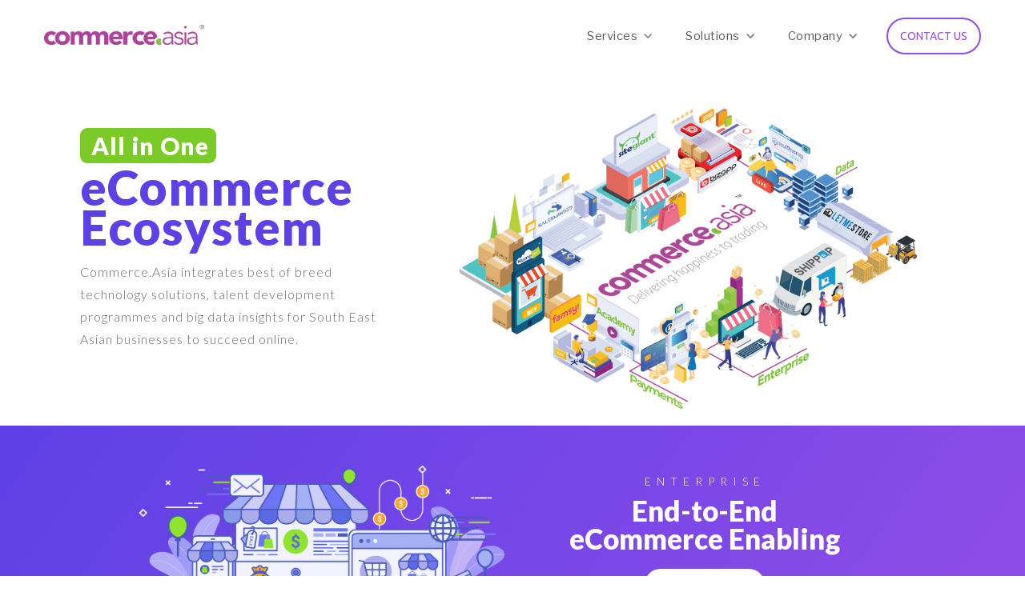

--- FILE ---
content_type: text/html
request_url: https://www.commerce.asia/
body_size: 6231
content:
<!DOCTYPE html><!-- Last Published: Thu Oct 24 2024 09:15:37 GMT+0000 (Coordinated Universal Time) --><html data-wf-domain="www.commerce.asia" data-wf-page="5c2f032bf539dcf0f7c7585d" data-wf-site="5c2f032bf539dc6d58c75858"><head><meta charset="utf-8"/><title>Commerce.Asia - All in One eCommerce Ecosystem</title><meta content="Commerce.Asia integrates best of breed technology solutions, talent development, data analytics and insights for South East Asian businesses to succeed online." name="description"/><meta content="Commerce.Asia - All in One eCommerce Ecosystem" property="og:title"/><meta content="Commerce.Asia integrates best of breed technology solutions, talent development, data analytics and insights for South East Asian businesses to succeed online." property="og:description"/><meta content="Commerce.Asia - All in One eCommerce Ecosystem" property="twitter:title"/><meta content="Commerce.Asia integrates best of breed technology solutions, talent development, data analytics and insights for South East Asian businesses to succeed online." property="twitter:description"/><meta property="og:type" content="website"/><meta content="summary_large_image" name="twitter:card"/><meta content="width=device-width, initial-scale=1" name="viewport"/><meta content="4qlvlJRMseZv328lCtAP7OfwfCCKrQScVJbJQg8n_v4" name="google-site-verification"/><link href="https://cdn.prod.website-files.com/5c2f032bf539dc6d58c75858/css/commercedotasia.webflow.1f515b5a3.css" rel="stylesheet" type="text/css"/><link href="https://fonts.googleapis.com" rel="preconnect"/><link href="https://fonts.gstatic.com" rel="preconnect" crossorigin="anonymous"/><script src="https://ajax.googleapis.com/ajax/libs/webfont/1.6.26/webfont.js" type="text/javascript"></script><script type="text/javascript">WebFont.load({  google: {    families: ["Ubuntu:300,300italic,400,400italic,500,500italic,700,700italic","Montserrat:100,100italic,200,200italic,300,300italic,400,400italic,500,500italic,600,600italic,700,700italic,800,800italic,900,900italic","Lato:100,100italic,300,300italic,400,400italic,700,700italic,900,900italic","Open Sans:300,300italic,400,400italic,600,600italic,700,700italic,800,800italic","Exo:100,100italic,200,200italic,300,300italic,400,400italic,500,500italic,600,600italic,700,700italic,800,800italic,900,900italic","Libre Franklin:200,300,regular,600,800,900","IBM Plex Mono:regular"]  }});</script><script type="text/javascript">!function(o,c){var n=c.documentElement,t=" w-mod-";n.className+=t+"js",("ontouchstart"in o||o.DocumentTouch&&c instanceof DocumentTouch)&&(n.className+=t+"touch")}(window,document);</script><link href="https://cdn.prod.website-files.com/5c2f032bf539dc6d58c75858/5c8f56d20fcf5a7672c78260_favicon_32x32.png" rel="shortcut icon" type="image/x-icon"/><link href="https://cdn.prod.website-files.com/5c2f032bf539dc6d58c75858/5c8f56d8e1e60308f4bbe93c_favicon.png" rel="apple-touch-icon"/><script src="https://www.google.com/recaptcha/api.js" type="text/javascript"></script><script type="text/javascript">!function(f,b,e,v,n,t,s){if(f.fbq)return;n=f.fbq=function(){n.callMethod?n.callMethod.apply(n,arguments):n.queue.push(arguments)};if(!f._fbq)f._fbq=n;n.push=n;n.loaded=!0;n.version='2.0';n.agent='plwebflow';n.queue=[];t=b.createElement(e);t.async=!0;t.src=v;s=b.getElementsByTagName(e)[0];s.parentNode.insertBefore(t,s)}(window,document,'script','https://connect.facebook.net/en_US/fbevents.js');fbq('init', '396109561247773');fbq('track', 'PageView');</script><!-- Google Tag Manager -->
<script>(function(w,d,s,l,i){w[l]=w[l]||[];w[l].push({'gtm.start':
new Date().getTime(),event:'gtm.js'});var f=d.getElementsByTagName(s)[0],
j=d.createElement(s),dl=l!='dataLayer'?'&l='+l:'';j.async=true;j.src=
'https://www.googletagmanager.com/gtm.js?id='+i+dl;f.parentNode.insertBefore(j,f);
})(window,document,'script','dataLayer','GTM-WQ2JDSB');</script>
<!-- End Google Tag Manager -->

<!-- Google tag (gtag.js) --> 
<script async src="https://www.googletagmanager.com/gtag/js?id=AW-11287536113"></script> 
<script> window.dataLayer = window.dataLayer || []; function gtag(){dataLayer.push(arguments);} gtag('js', new Date()); gtag('config', 'AW-11287536113'); </script>
<!-- Google tag (gtag.js) --> 

<style>
  body {
  -moz-font-feature-settings: "liga" on;
  -moz-osx-font-smoothing: grayscale;
  -webkit-font-smoothing: antialiased;
  font-feature-settings: "liga" on;
  text-rendering: optimizeLegibility;
}
</style>
</head><body class="body"><div class="w-embed w-iframe"><!-- Google Tag Manager (noscript) -->
<noscript><iframe src="https://www.googletagmanager.com/ns.html?id=GTM-WQ2JDSB"
height="0" width="0" style="display:none;visibility:hidden"></iframe></noscript>
<!-- End Google Tag Manager (noscript) --></div><div class="navigation"></div><div data-animation="default" class="navigation w-nav" data-easing2="ease-out" data-easing="ease-out" data-collapse="medium" role="banner" data-no-scroll="1" data-duration="100" data-doc-height="1"><div class="navigation-container"><a href="/" aria-current="page" class="logo w-inline-block w--current"><img src="https://cdn.prod.website-files.com/5c2f032bf539dc6d58c75858/64d1ffe47588ef5b1c815204_commerce.asia_logo_2-p-500.png" width="200" alt=""/></a><div class="menu-button w-nav-button"><div class="icon-2 w-icon-nav-menu"></div><nav role="navigation" class="nav-menu-5 w-nav-menu"><a href="#" class="nav-link-2 w-nav-link">Features</a><a href="#" class="nav-link-2 w-nav-link">Premium</a><a href="#" class="nav-link-2 w-nav-link">Pricing</a><a href="#" class="nav-link-2 w-nav-link">About</a><div class="bullet"></div></nav></div><nav role="navigation" class="nav-menu-5 w-nav-menu"><div data-hover="true" data-delay="0" class="w-dropdown"><div class="dropdown-toggle-1 w-dropdown-toggle"><div class="icon-7 w-icon-dropdown-toggle"></div><div class="top-navi-text">Services</div></div><nav class="dropdown-list-2 w-dropdown-list"><a href="/enterprise" class="dropdown-label w-dropdown-link">Enabler</a><a href="https://www.commercepay.asia" target="_blank" class="dropdown-label w-dropdown-link">Commercepay</a><a href="/data" class="dropdown-label w-dropdown-link">Data</a><a href="/academy" class="dropdown-label w-dropdown-link">Academy</a></nav></div><div data-hover="true" data-delay="0" class="w-dropdown"><div class="dropdown-toggle-1 w-dropdown-toggle"><div class="icon-8 w-icon-dropdown-toggle"></div><div class="top-navi-text">Solutions</div></div><nav class="dropdown-list-2 w-dropdown-list"><a href="/sitegiant" class="dropdown-label w-dropdown-link">SiteGiant</a><a href="/bizapp-commerce-asia" class="dropdown-label w-dropdown-link">Bizapp</a><a href="/shippop" class="dropdown-label w-dropdown-link">Shippop</a><a href="/letmestore" class="dropdown-label w-dropdown-link">Letmestore</a><a href="/kumoten" class="dropdown-label w-dropdown-link">Kumoten</a><a href="/famsy" class="dropdown-label w-dropdown-link">Famsy</a><a href="/nuffnang-live-commerce-commerce-asia" class="dropdown-label w-dropdown-link">Nuffnang Live</a><a href="/accsellerate-commerce-asia-copy" class="dropdown-label w-dropdown-link">Salesminded</a></nav></div><div data-hover="true" data-delay="0" class="w-dropdown"><div class="dropdown-toggle-1 w-dropdown-toggle"><div class="icon-8 w-icon-dropdown-toggle"></div><div class="top-navi-text">Company</div></div><nav class="dropdown-list-2 w-dropdown-list"><a href="/about-us-commerce-asia" class="dropdown-label w-dropdown-link">About Us</a><a href="/about" class="dropdown-label w-dropdown-link">Team</a><a href="/facilities" class="dropdown-label w-dropdown-link">Facilities</a><a href="/media" class="dropdown-label w-dropdown-link">Media</a></nav></div><a href="/contact" class="navigation-button w-button">CONTACT US</a></nav></div></div><div class="w-embed w-iframe"><!-- Google Tag Manager (noscript) -->
<noscript><iframe src="https://www.googletagmanager.com/ns.html?id=GTM-WQ2JDSB"
height="0" width="0" style="display:none;visibility:hidden"></iframe></noscript>
<!-- End Google Tag Manager (noscript) --></div><div class="popup-overlay"><div data-w-id="48baf890-6b75-9ac2-2e18-f85d635f43cf" class="pop-up-back"></div><div class="pop-up-box"><img src="https://cdn.prod.website-files.com/5c2f032bf539dc6d58c75858/62835144b431865f2d614c51_Exit%20Icon.svg" loading="lazy" width="18" data-w-id="48baf890-6b75-9ac2-2e18-f85d635f43d1" alt="" class="pop-up-exit-button"/><div class="pop-up-text-box"><h2 class="heading-52">Commerce.Asia Notice<em></em></h2><h2 class="pop-up-text-2">Be careful of scammers</h2><p class="paragraph-5">It has come to our attention that unauthorised third parties have been offering “part-time” jobs with Commerce.Asia based on a ‘pay first, before getting refunds with commission’ basis on social media channels and via other communications means such as WhatsApp. Such part-timer is required to make payment for purchases of products first and is promised refund of the purchase price and commission thereafter.<br/><br/>Please note that the above is a scam and neither Commerce.Asia nor any of our subsidiaries within our group companies are involved in such arrangements.</p><p class="paragraph-5">Commerce.Asia has lodged a police report on this matter. We appeal to the public not to respond or participate in such arrangements.</p><h2 class="pop-up-contact">If in doubt, please email us at</h2><h2 class="pop-up-contact-2"><strong class="bold-text-44">hello@commerce.asia</strong> or <strong class="bold-text-43">call 03-2022 5121</strong></h2></div></div></div><div class="section-45"><div class="div-block-96"><div class="w-container"><div class="columns-75 w-row"><div class="column-151 w-col w-col-4"><h1 class="homa_headline">All in One</h1><h1 class="homa_headline_2">eCommerce<br/>Ecosystem</h1><div class="headline_subtext">Commerce.Asia integrates best of breed technology solutions, talent development programmes and big data insights for South East Asian businesses to succeed online.</div></div><div class="column-153 w-col w-col-8"><img src="https://cdn.prod.website-files.com/5c2f032bf539dc6d58c75858/643df49c048e603cf413a00a_Company%20Logos_Source_OCT2022-30.png" loading="lazy" width="600" sizes="(max-width: 767px) 96vw, (max-width: 991px) 478.65625px, 600px" alt="" srcset="https://cdn.prod.website-files.com/5c2f032bf539dc6d58c75858/643df49c048e603cf413a00a_Company%20Logos_Source_OCT2022-30-p-500.png 500w, https://cdn.prod.website-files.com/5c2f032bf539dc6d58c75858/643df49c048e603cf413a00a_Company%20Logos_Source_OCT2022-30-p-800.png 800w, https://cdn.prod.website-files.com/5c2f032bf539dc6d58c75858/643df49c048e603cf413a00a_Company%20Logos_Source_OCT2022-30.png 8754w" class="image-138"/></div></div></div></div></div><div class="section-44"><div><div class="w-row"><div class="column-148 w-col w-col-5"><h1 class="homa_headline">All in One</h1><h1 class="homa_headline_2">ECOMMERCE<br/>ECOSYSTEM</h1><div class="headline_subtext">Commerce.Asia integrates best of breed technology solutions, talent development programmes and big data insights for South East Asian businesses to succeed online.</div></div><div class="column-149 w-col w-col-7"><img src="https://cdn.prod.website-files.com/5c2f032bf539dc6d58c75858/60b08a161da168c41730cd82_Ecosystem-Infographic-v2.png" loading="lazy" width="664" sizes="100vw" alt="" srcset="https://cdn.prod.website-files.com/5c2f032bf539dc6d58c75858/60b08a161da168c41730cd82_Ecosystem-Infographic-v2-p-500.png 500w, https://cdn.prod.website-files.com/5c2f032bf539dc6d58c75858/60b08a161da168c41730cd82_Ecosystem-Infographic-v2.png 842w"/></div></div></div></div><div class="section-42"><div class="div-block-95"><div class="container-61 w-container"><div class="w-row"><div class="w-col w-col-6"><img src="https://cdn.prod.website-files.com/5c2f032bf539dc6d58c75858/613ebd9d4632cad34767b75e_Screenshot-2021-09-07-at-4.21.16-PM_03.png" loading="lazy" width="516" sizes="(max-width: 767px) 96vw, (max-width: 991px) 354px, 460px" alt="" srcset="https://cdn.prod.website-files.com/5c2f032bf539dc6d58c75858/613ebd9d4632cad34767b75e_Screenshot-2021-09-07-at-4.21.16-PM_03-p-1080.png 1080w, https://cdn.prod.website-files.com/5c2f032bf539dc6d58c75858/613ebd9d4632cad34767b75e_Screenshot-2021-09-07-at-4.21.16-PM_03.png 1106w" class="image-137"/></div><div class="w-col w-col-6"><h1 class="homa_headline_2-copy">ENTERPRISE</h1><h1 class="homa_enterprise_text">End-to-End<br/>eCommerce Enabling</h1><a data-w-id="0543db58-1366-a259-b895-0887e53e77bb" href="/enterprise" class="home_readmore_btn w-button">READ MORE</a></div></div></div></div></div><div class="section-43"><div class="w-container"><div class="columns-72 w-row"><div class="column-145 w-col w-col-6"><img src="https://cdn.prod.website-files.com/5c2f032bf539dc6d58c75858/613ebd9d4632cad34767b75e_Screenshot-2021-09-07-at-4.21.16-PM_03.png" loading="lazy" width="516" sizes="100vw" alt="" srcset="https://cdn.prod.website-files.com/5c2f032bf539dc6d58c75858/613ebd9d4632cad34767b75e_Screenshot-2021-09-07-at-4.21.16-PM_03-p-1080.png 1080w, https://cdn.prod.website-files.com/5c2f032bf539dc6d58c75858/613ebd9d4632cad34767b75e_Screenshot-2021-09-07-at-4.21.16-PM_03.png 1106w"/></div><div class="column-146 w-col w-col-6"><h1 class="homa_headline_2-copy">ENTERPRISE</h1><h1 class="homa_enterprise_text">End-to-End<br/>eCommerce Enabling</h1><a href="#" class="home_readmore_btn w-button">READ MORE</a><a href="#" class="home_client_btn w-button">OUR CLIENTS</a></div></div></div></div><div class="header"><div class="container-17 w-container"><h1 class="heading-22">All in One eCommerce Ecosystem</h1><div class="text-block-57">Commerce.Asia integrates best of breed technology solutions, talent development programmes and big data insights for South East Asian businesses to succeed online.</div><img src="https://cdn.prod.website-files.com/5c2f032bf539dc6d58c75858/60b08a161da168c41730cd82_Ecosystem-Infographic-v2.png" width="793" sizes="100vw" srcset="https://cdn.prod.website-files.com/5c2f032bf539dc6d58c75858/60b08a161da168c41730cd82_Ecosystem-Infographic-v2-p-500.png 500w, https://cdn.prod.website-files.com/5c2f032bf539dc6d58c75858/60b08a161da168c41730cd82_Ecosystem-Infographic-v2.png 842w" alt="" class="image-48"/></div></div><div class="features-copy"><div class="w-container"><img src="https://cdn.prod.website-files.com/5c2f032bf539dc6d58c75858/5c7e30fc6fbaf3dee5a03ff7_cde.png" width="143" sizes="100vw" srcset="https://cdn.prod.website-files.com/5c2f032bf539dc6d58c75858/5c7e30fc6fbaf3dee5a03ff7_cde-p-500.png 500w, https://cdn.prod.website-files.com/5c2f032bf539dc6d58c75858/5c7e30fc6fbaf3dee5a03ff7_cde-p-800.png 800w, https://cdn.prod.website-files.com/5c2f032bf539dc6d58c75858/5c7e30fc6fbaf3dee5a03ff7_cde.png 1063w" alt="" class="image-22"/><h3 class="heading-23">E-COMMERCE MANAGED SERVICES</h3><div class="text-block-59">Commerce.Asia Enterprise provides businesses with a one-stop solution to enable them to sell online. We assist businesses and brands to manage all aspects of their online business from developing their online store to managing product sales across multiple marketplaces including warehousing, delivery, payment, marketing and order management.</div><a href="/enterprise" class="link-2">Discover how we help businesses</a></div></div><div class="home_feature"><div class="container-28 w-container"><div class="columns-27 w-row"><div class="column-45 w-col w-col-6"><img src="https://cdn.prod.website-files.com/5c2f032bf539dc6d58c75858/60b08e402d028a7522d88256_Academy_image.png" width="143" alt=""/><h3 class="heading-23">TALENT DEVELOPMENT</h3><div class="text-block-58">We train individuals and businesses with the knowledge and skills to grow online businesses. Our uniquely developed programmes provide businesses with a proven methodology to find product-market fit and achieve sales growth.</div><a href="/academy" class="link-2">Learn about Commerce.Asia Academy</a></div><div class="column-46 w-col w-col-6"><img src="https://cdn.prod.website-files.com/5c2f032bf539dc6d58c75858/5c7e31844602dfa84973f909_datasme.png" width="143" alt=""/><h3 class="heading-23">BIG DATA AND ANALYTICS</h3><div class="text-block-58">Commerce.Asia Data owns the largest SME database in South East Asia with a database of 8 million SMEs across the region. We leverage on this database to develop insights and marketing leads to assist clients in penetrating the South East Asian region.</div><a href="/data" class="link-2">More about Commerce.Asia Data</a></div></div></div></div><div class="client"><div class="div-block-61"><div class="text-block-114">Our Enablers</div></div><div class="w-container"><div class="w-row"><div class="column-87 w-col w-col-3"><a href="/sitegiant" class="link-block-3 w-inline-block"></a><div class="text-block-5">Omnichannel eCommerce Platform</div></div><div class="column-48 w-col w-col-3"><a href="/bizapp-commerce-asia" class="link-block-12 w-inline-block"></a><div class="text-block-5">Agent Management Platform</div></div><div class="column-83 w-col w-col-3"><a href="/shippop" class="link-block-8 w-inline-block"></a><div class="text-block-5">One Stop Delivery Solution</div></div><div class="column-84 w-col w-col-3"><a href="/letmestore" class="link-block-6 w-inline-block"></a><div class="text-block-5">On Demand Fulfilment Solution</div></div></div><div class="columns-59 w-row"><div class="column-87 w-col w-col-3"><a href="/kumoten" class="link-block-5 w-inline-block"></a><div class="text-block-5">Automated Dropship Platform</div></div><div class="column-48 w-col w-col-3"><a href="/famsy" class="link-block-4 w-inline-block"></a><div class="text-block-5">Print On Demand Merchandising<br/>Platform</div></div><div class="column-83 w-col w-col-3"><a href="/nuffnang-live-commerce-commerce-asia" class="link-block-16 w-inline-block"></a><div class="text-block-5">Live Commerce Automation<br/>Platform</div></div><div class="column-143 w-col w-col-3"><a href="/accsellerate-commerce-asia-copy" class="link-block-13 w-inline-block"></a><div class="text-block-5">Core Business Operations Suite</div></div></div><div class="columns-28 w-row"><div class="column-24 w-col w-col-4"><a href="#" class="link-block-3 w-inline-block"></a><div class="text-block-5">Omnichannel eCommerce Platform</div></div><div class="column-25 w-col w-col-4"><a href="#" class="link-block-5 w-inline-block"></a><div class="text-block-5">Automated Dropship Platform</div></div><div class="column-26 w-col w-col-4"><a href="#" class="link-block-4 w-inline-block"></a><div class="text-block-5">Digital to Garment Merchandising<br/>Platform</div></div></div><div class="columns-25 w-row"><div class="column-28 w-col w-col-2"></div><div class="column-27 w-col w-col-4"><a href="#" class="link-block-8 w-inline-block"></a><div class="text-block-5">One-Stop Delivery Aggregator</div></div><div class="column-47 w-col w-col-4"><a href="#" class="link-block-6 w-inline-block"></a><div class="text-block-5">On-Demand Warehousing Provider</div></div><div class="w-col w-col-2"></div></div></div></div><div class="slider-section"></div><div class="footer"><div class="container cc-footer"><div class="footer-column"><div class="footer-links-list"><h5 class="heading-14">SERVICES</h5><a href="/enterprise" class="link-footer">Enterprise</a><a href="https://commercepay.asia" target="_blank" class="link-footer">Commercepay</a><a href="/academy" class="link-footer">Academy</a><a href="/data" class="link-footer">Data</a></div><div class="footer-links-list"><h5 class="heading-14">ENABLERS</h5><a href="/sitegiant" class="link-footer">SiteGiant</a><a href="/bizapp-commerce-asia" class="link-footer">Bizapp</a><a href="/shippop" class="link-footer">Shippop</a><a href="/letmestore" class="link-footer">Letmestore</a><a href="/kumoten" class="link-footer">Kumoten</a><a href="/famsy" class="link-footer">Famsy</a><a href="/accsellerate-commerce-asia-copy" class="link-footer">Salesminded</a></div><div class="footer-links-list"><h5 class="heading-14">COMPANY</h5><a href="/about-us-commerce-asia" class="link-footer">About Us</a><a href="/about" class="link-footer">Team</a><a href="/facilities" class="link-footer">Facilities</a><a href="/media" class="link-footer">Media</a><a href="/contact" class="link-footer">Contact</a></div></div><div class="footer-column cc-footer"><a href="/" aria-current="page" class="navigation-logo w-inline-block w--current"><img src="https://cdn.prod.website-files.com/5c2f032bf539dc6d58c75858/64d20060445c8af250c9e262_commerce.asia_logo_3-p-500.png" width="213" alt=""/></a><div class="footer-social"><a href="#" class="link-social w-inline-block"></a><a href="#" class="link-social w-inline-block"></a><a href="https://www.facebook.com/CommerceAsiaVentures/" class="link-block-2 w-inline-block"><img src="https://cdn.prod.website-files.com/5c2f032bf539dc6d58c75858/5c3d8965fa928dc7e518cb33_Homepage_mockup_59.png" width="21" alt="" class="image-26"/></a><a href="https://www.linkedin.com/company/commerce-asia/" class="link-block w-inline-block"><img src="https://cdn.prod.website-files.com/5c2f032bf539dc6d58c75858/5c3d89718bb45955c5e37e1f_Homepage_mockup_61.png" width="21" alt="" class="image-26"/></a><a href="#" class="link-social w-inline-block"></a></div><div class="div-block-94"><img src="https://cdn.prod.website-files.com/5c2f032bf539dc6d58c75858/6113a4c3792f8f46214c587e_APAC_awards.png" loading="lazy" width="103" sizes="(max-width: 479px) 57vw, 103px" alt="" srcset="https://cdn.prod.website-files.com/5c2f032bf539dc6d58c75858/6113a4c3792f8f46214c587e_APAC_awards-p-500.png 500w, https://cdn.prod.website-files.com/5c2f032bf539dc6d58c75858/6113a4c3792f8f46214c587e_APAC_awards.png 539w"/></div><div class="text-footer-credits">© 2023 Commerce DotAsia Ventures Sdn. Bhd. 201601019162 (1190099-H). All Rights Reserved.</div></div></div></div><script src="https://d3e54v103j8qbb.cloudfront.net/js/jquery-3.5.1.min.dc5e7f18c8.js?site=5c2f032bf539dc6d58c75858" type="text/javascript" integrity="sha256-9/aliU8dGd2tb6OSsuzixeV4y/faTqgFtohetphbbj0=" crossorigin="anonymous"></script><script src="https://cdn.prod.website-files.com/5c2f032bf539dc6d58c75858/js/webflow.e8809416e.js" type="text/javascript"></script><!--Start of Tawk.to Script-->
<script type="text/javascript">
var Tawk_API=Tawk_API||{}, Tawk_LoadStart=new Date();
(function(){
var s1=document.createElement("script"),s0=document.getElementsByTagName("script")[0];
s1.async=true;
s1.src='https://embed.tawk.to/5d2452737a48df6da243a4ba/default';
s1.charset='UTF-8';
s1.setAttribute('crossorigin','*');
s0.parentNode.insertBefore(s1,s0);
})();
</script>
<!--End of Tawk.to Script--></body></html>

--- FILE ---
content_type: text/css
request_url: https://cdn.prod.website-files.com/5c2f032bf539dc6d58c75858/css/commercedotasia.webflow.1f515b5a3.css
body_size: 37997
content:
html {
  -webkit-text-size-adjust: 100%;
  -ms-text-size-adjust: 100%;
  font-family: sans-serif;
}

body {
  margin: 0;
}

article, aside, details, figcaption, figure, footer, header, hgroup, main, menu, nav, section, summary {
  display: block;
}

audio, canvas, progress, video {
  vertical-align: baseline;
  display: inline-block;
}

audio:not([controls]) {
  height: 0;
  display: none;
}

[hidden], template {
  display: none;
}

a {
  background-color: #0000;
}

a:active, a:hover {
  outline: 0;
}

abbr[title] {
  border-bottom: 1px dotted;
}

b, strong {
  font-weight: bold;
}

dfn {
  font-style: italic;
}

h1 {
  margin: .67em 0;
  font-size: 2em;
}

mark {
  color: #000;
  background: #ff0;
}

small {
  font-size: 80%;
}

sub, sup {
  vertical-align: baseline;
  font-size: 75%;
  line-height: 0;
  position: relative;
}

sup {
  top: -.5em;
}

sub {
  bottom: -.25em;
}

img {
  border: 0;
}

svg:not(:root) {
  overflow: hidden;
}

hr {
  box-sizing: content-box;
  height: 0;
}

pre {
  overflow: auto;
}

code, kbd, pre, samp {
  font-family: monospace;
  font-size: 1em;
}

button, input, optgroup, select, textarea {
  color: inherit;
  font: inherit;
  margin: 0;
}

button {
  overflow: visible;
}

button, select {
  text-transform: none;
}

button, html input[type="button"], input[type="reset"] {
  -webkit-appearance: button;
  cursor: pointer;
}

button[disabled], html input[disabled] {
  cursor: default;
}

button::-moz-focus-inner, input::-moz-focus-inner {
  border: 0;
  padding: 0;
}

input {
  line-height: normal;
}

input[type="checkbox"], input[type="radio"] {
  box-sizing: border-box;
  padding: 0;
}

input[type="number"]::-webkit-inner-spin-button, input[type="number"]::-webkit-outer-spin-button {
  height: auto;
}

input[type="search"] {
  -webkit-appearance: none;
}

input[type="search"]::-webkit-search-cancel-button, input[type="search"]::-webkit-search-decoration {
  -webkit-appearance: none;
}

legend {
  border: 0;
  padding: 0;
}

textarea {
  overflow: auto;
}

optgroup {
  font-weight: bold;
}

table {
  border-collapse: collapse;
  border-spacing: 0;
}

td, th {
  padding: 0;
}

@font-face {
  font-family: webflow-icons;
  src: url("[data-uri]") format("truetype");
  font-weight: normal;
  font-style: normal;
}

[class^="w-icon-"], [class*=" w-icon-"] {
  speak: none;
  font-variant: normal;
  text-transform: none;
  -webkit-font-smoothing: antialiased;
  -moz-osx-font-smoothing: grayscale;
  font-style: normal;
  font-weight: normal;
  line-height: 1;
  font-family: webflow-icons !important;
}

.w-icon-slider-right:before {
  content: "";
}

.w-icon-slider-left:before {
  content: "";
}

.w-icon-nav-menu:before {
  content: "";
}

.w-icon-arrow-down:before, .w-icon-dropdown-toggle:before {
  content: "";
}

.w-icon-file-upload-remove:before {
  content: "";
}

.w-icon-file-upload-icon:before {
  content: "";
}

* {
  box-sizing: border-box;
}

html {
  height: 100%;
}

body {
  color: #333;
  background-color: #fff;
  min-height: 100%;
  margin: 0;
  font-family: Arial, sans-serif;
  font-size: 14px;
  line-height: 20px;
}

img {
  vertical-align: middle;
  max-width: 100%;
  display: inline-block;
}

html.w-mod-touch * {
  background-attachment: scroll !important;
}

.w-block {
  display: block;
}

.w-inline-block {
  max-width: 100%;
  display: inline-block;
}

.w-clearfix:before, .w-clearfix:after {
  content: " ";
  grid-area: 1 / 1 / 2 / 2;
  display: table;
}

.w-clearfix:after {
  clear: both;
}

.w-hidden {
  display: none;
}

.w-button {
  color: #fff;
  line-height: inherit;
  cursor: pointer;
  background-color: #3898ec;
  border: 0;
  border-radius: 0;
  padding: 9px 15px;
  text-decoration: none;
  display: inline-block;
}

input.w-button {
  -webkit-appearance: button;
}

html[data-w-dynpage] [data-w-cloak] {
  color: #0000 !important;
}

.w-code-block {
  margin: unset;
}

pre.w-code-block code {
  all: inherit;
}

.w-optimization {
  display: contents;
}

.w-webflow-badge, .w-webflow-badge * {
  z-index: auto;
  visibility: visible;
  box-sizing: border-box;
  float: none;
  clear: none;
  box-shadow: none;
  opacity: 1;
  direction: ltr;
  font-family: inherit;
  font-weight: inherit;
  color: inherit;
  font-size: inherit;
  line-height: inherit;
  font-style: inherit;
  font-variant: inherit;
  text-align: inherit;
  letter-spacing: inherit;
  -webkit-text-decoration: inherit;
  text-decoration: inherit;
  text-indent: 0;
  text-transform: inherit;
  text-shadow: none;
  font-smoothing: auto;
  vertical-align: baseline;
  cursor: inherit;
  white-space: inherit;
  word-break: normal;
  word-spacing: normal;
  word-wrap: normal;
  background: none;
  border: 0 #0000;
  border-radius: 0;
  width: auto;
  min-width: 0;
  max-width: none;
  height: auto;
  min-height: 0;
  max-height: none;
  margin: 0;
  padding: 0;
  list-style-type: disc;
  transition: none;
  display: block;
  position: static;
  inset: auto;
  overflow: visible;
  transform: none;
}

.w-webflow-badge {
  white-space: nowrap;
  cursor: pointer;
  box-shadow: 0 0 0 1px #0000001a, 0 1px 3px #0000001a;
  visibility: visible !important;
  z-index: 2147483647 !important;
  color: #aaadb0 !important;
  opacity: 1 !important;
  background-color: #fff !important;
  border-radius: 3px !important;
  width: auto !important;
  height: auto !important;
  margin: 0 !important;
  padding: 6px !important;
  font-size: 12px !important;
  line-height: 14px !important;
  text-decoration: none !important;
  display: inline-block !important;
  position: fixed !important;
  inset: auto 12px 12px auto !important;
  overflow: visible !important;
  transform: none !important;
}

.w-webflow-badge > img {
  visibility: visible !important;
  opacity: 1 !important;
  vertical-align: middle !important;
  display: inline-block !important;
}

h1, h2, h3, h4, h5, h6 {
  margin-bottom: 10px;
  font-weight: bold;
}

h1 {
  margin-top: 20px;
  font-size: 38px;
  line-height: 44px;
}

h2 {
  margin-top: 20px;
  font-size: 32px;
  line-height: 36px;
}

h3 {
  margin-top: 20px;
  font-size: 24px;
  line-height: 30px;
}

h4 {
  margin-top: 10px;
  font-size: 18px;
  line-height: 24px;
}

h5 {
  margin-top: 10px;
  font-size: 14px;
  line-height: 20px;
}

h6 {
  margin-top: 10px;
  font-size: 12px;
  line-height: 18px;
}

p {
  margin-top: 0;
  margin-bottom: 10px;
}

blockquote {
  border-left: 5px solid #e2e2e2;
  margin: 0 0 10px;
  padding: 10px 20px;
  font-size: 18px;
  line-height: 22px;
}

figure {
  margin: 0 0 10px;
}

ul, ol {
  margin-top: 0;
  margin-bottom: 10px;
  padding-left: 40px;
}

.w-list-unstyled {
  padding-left: 0;
  list-style: none;
}

.w-embed:before, .w-embed:after {
  content: " ";
  grid-area: 1 / 1 / 2 / 2;
  display: table;
}

.w-embed:after {
  clear: both;
}

.w-video {
  width: 100%;
  padding: 0;
  position: relative;
}

.w-video iframe, .w-video object, .w-video embed {
  border: none;
  width: 100%;
  height: 100%;
  position: absolute;
  top: 0;
  left: 0;
}

fieldset {
  border: 0;
  margin: 0;
  padding: 0;
}

button, [type="button"], [type="reset"] {
  cursor: pointer;
  -webkit-appearance: button;
  border: 0;
}

.w-form {
  margin: 0 0 15px;
}

.w-form-done {
  text-align: center;
  background-color: #ddd;
  padding: 20px;
  display: none;
}

.w-form-fail {
  background-color: #ffdede;
  margin-top: 10px;
  padding: 10px;
  display: none;
}

label {
  margin-bottom: 5px;
  font-weight: bold;
  display: block;
}

.w-input, .w-select {
  color: #333;
  vertical-align: middle;
  background-color: #fff;
  border: 1px solid #ccc;
  width: 100%;
  height: 38px;
  margin-bottom: 10px;
  padding: 8px 12px;
  font-size: 14px;
  line-height: 1.42857;
  display: block;
}

.w-input::placeholder, .w-select::placeholder {
  color: #999;
}

.w-input:focus, .w-select:focus {
  border-color: #3898ec;
  outline: 0;
}

.w-input[disabled], .w-select[disabled], .w-input[readonly], .w-select[readonly], fieldset[disabled] .w-input, fieldset[disabled] .w-select {
  cursor: not-allowed;
}

.w-input[disabled]:not(.w-input-disabled), .w-select[disabled]:not(.w-input-disabled), .w-input[readonly], .w-select[readonly], fieldset[disabled]:not(.w-input-disabled) .w-input, fieldset[disabled]:not(.w-input-disabled) .w-select {
  background-color: #eee;
}

textarea.w-input, textarea.w-select {
  height: auto;
}

.w-select {
  background-color: #f3f3f3;
}

.w-select[multiple] {
  height: auto;
}

.w-form-label {
  cursor: pointer;
  margin-bottom: 0;
  font-weight: normal;
  display: inline-block;
}

.w-radio {
  margin-bottom: 5px;
  padding-left: 20px;
  display: block;
}

.w-radio:before, .w-radio:after {
  content: " ";
  grid-area: 1 / 1 / 2 / 2;
  display: table;
}

.w-radio:after {
  clear: both;
}

.w-radio-input {
  float: left;
  margin: 3px 0 0 -20px;
  line-height: normal;
}

.w-file-upload {
  margin-bottom: 10px;
  display: block;
}

.w-file-upload-input {
  opacity: 0;
  z-index: -100;
  width: .1px;
  height: .1px;
  position: absolute;
  overflow: hidden;
}

.w-file-upload-default, .w-file-upload-uploading, .w-file-upload-success {
  color: #333;
  display: inline-block;
}

.w-file-upload-error {
  margin-top: 10px;
  display: block;
}

.w-file-upload-default.w-hidden, .w-file-upload-uploading.w-hidden, .w-file-upload-error.w-hidden, .w-file-upload-success.w-hidden {
  display: none;
}

.w-file-upload-uploading-btn {
  cursor: pointer;
  background-color: #fafafa;
  border: 1px solid #ccc;
  margin: 0;
  padding: 8px 12px;
  font-size: 14px;
  font-weight: normal;
  display: flex;
}

.w-file-upload-file {
  background-color: #fafafa;
  border: 1px solid #ccc;
  flex-grow: 1;
  justify-content: space-between;
  margin: 0;
  padding: 8px 9px 8px 11px;
  display: flex;
}

.w-file-upload-file-name {
  font-size: 14px;
  font-weight: normal;
  display: block;
}

.w-file-remove-link {
  cursor: pointer;
  width: auto;
  height: auto;
  margin-top: 3px;
  margin-left: 10px;
  padding: 3px;
  display: block;
}

.w-icon-file-upload-remove {
  margin: auto;
  font-size: 10px;
}

.w-file-upload-error-msg {
  color: #ea384c;
  padding: 2px 0;
  display: inline-block;
}

.w-file-upload-info {
  padding: 0 12px;
  line-height: 38px;
  display: inline-block;
}

.w-file-upload-label {
  cursor: pointer;
  background-color: #fafafa;
  border: 1px solid #ccc;
  margin: 0;
  padding: 8px 12px;
  font-size: 14px;
  font-weight: normal;
  display: inline-block;
}

.w-icon-file-upload-icon, .w-icon-file-upload-uploading {
  width: 20px;
  margin-right: 8px;
  display: inline-block;
}

.w-icon-file-upload-uploading {
  height: 20px;
}

.w-container {
  max-width: 940px;
  margin-left: auto;
  margin-right: auto;
}

.w-container:before, .w-container:after {
  content: " ";
  grid-area: 1 / 1 / 2 / 2;
  display: table;
}

.w-container:after {
  clear: both;
}

.w-container .w-row {
  margin-left: -10px;
  margin-right: -10px;
}

.w-row:before, .w-row:after {
  content: " ";
  grid-area: 1 / 1 / 2 / 2;
  display: table;
}

.w-row:after {
  clear: both;
}

.w-row .w-row {
  margin-left: 0;
  margin-right: 0;
}

.w-col {
  float: left;
  width: 100%;
  min-height: 1px;
  padding-left: 10px;
  padding-right: 10px;
  position: relative;
}

.w-col .w-col {
  padding-left: 0;
  padding-right: 0;
}

.w-col-1 {
  width: 8.33333%;
}

.w-col-2 {
  width: 16.6667%;
}

.w-col-3 {
  width: 25%;
}

.w-col-4 {
  width: 33.3333%;
}

.w-col-5 {
  width: 41.6667%;
}

.w-col-6 {
  width: 50%;
}

.w-col-7 {
  width: 58.3333%;
}

.w-col-8 {
  width: 66.6667%;
}

.w-col-9 {
  width: 75%;
}

.w-col-10 {
  width: 83.3333%;
}

.w-col-11 {
  width: 91.6667%;
}

.w-col-12 {
  width: 100%;
}

.w-hidden-main {
  display: none !important;
}

@media screen and (max-width: 991px) {
  .w-container {
    max-width: 728px;
  }

  .w-hidden-main {
    display: inherit !important;
  }

  .w-hidden-medium {
    display: none !important;
  }

  .w-col-medium-1 {
    width: 8.33333%;
  }

  .w-col-medium-2 {
    width: 16.6667%;
  }

  .w-col-medium-3 {
    width: 25%;
  }

  .w-col-medium-4 {
    width: 33.3333%;
  }

  .w-col-medium-5 {
    width: 41.6667%;
  }

  .w-col-medium-6 {
    width: 50%;
  }

  .w-col-medium-7 {
    width: 58.3333%;
  }

  .w-col-medium-8 {
    width: 66.6667%;
  }

  .w-col-medium-9 {
    width: 75%;
  }

  .w-col-medium-10 {
    width: 83.3333%;
  }

  .w-col-medium-11 {
    width: 91.6667%;
  }

  .w-col-medium-12 {
    width: 100%;
  }

  .w-col-stack {
    width: 100%;
    left: auto;
    right: auto;
  }
}

@media screen and (max-width: 767px) {
  .w-hidden-main, .w-hidden-medium {
    display: inherit !important;
  }

  .w-hidden-small {
    display: none !important;
  }

  .w-row, .w-container .w-row {
    margin-left: 0;
    margin-right: 0;
  }

  .w-col {
    width: 100%;
    left: auto;
    right: auto;
  }

  .w-col-small-1 {
    width: 8.33333%;
  }

  .w-col-small-2 {
    width: 16.6667%;
  }

  .w-col-small-3 {
    width: 25%;
  }

  .w-col-small-4 {
    width: 33.3333%;
  }

  .w-col-small-5 {
    width: 41.6667%;
  }

  .w-col-small-6 {
    width: 50%;
  }

  .w-col-small-7 {
    width: 58.3333%;
  }

  .w-col-small-8 {
    width: 66.6667%;
  }

  .w-col-small-9 {
    width: 75%;
  }

  .w-col-small-10 {
    width: 83.3333%;
  }

  .w-col-small-11 {
    width: 91.6667%;
  }

  .w-col-small-12 {
    width: 100%;
  }
}

@media screen and (max-width: 479px) {
  .w-container {
    max-width: none;
  }

  .w-hidden-main, .w-hidden-medium, .w-hidden-small {
    display: inherit !important;
  }

  .w-hidden-tiny {
    display: none !important;
  }

  .w-col {
    width: 100%;
  }

  .w-col-tiny-1 {
    width: 8.33333%;
  }

  .w-col-tiny-2 {
    width: 16.6667%;
  }

  .w-col-tiny-3 {
    width: 25%;
  }

  .w-col-tiny-4 {
    width: 33.3333%;
  }

  .w-col-tiny-5 {
    width: 41.6667%;
  }

  .w-col-tiny-6 {
    width: 50%;
  }

  .w-col-tiny-7 {
    width: 58.3333%;
  }

  .w-col-tiny-8 {
    width: 66.6667%;
  }

  .w-col-tiny-9 {
    width: 75%;
  }

  .w-col-tiny-10 {
    width: 83.3333%;
  }

  .w-col-tiny-11 {
    width: 91.6667%;
  }

  .w-col-tiny-12 {
    width: 100%;
  }
}

.w-widget {
  position: relative;
}

.w-widget-map {
  width: 100%;
  height: 400px;
}

.w-widget-map label {
  width: auto;
  display: inline;
}

.w-widget-map img {
  max-width: inherit;
}

.w-widget-map .gm-style-iw {
  text-align: center;
}

.w-widget-map .gm-style-iw > button {
  display: none !important;
}

.w-widget-twitter {
  overflow: hidden;
}

.w-widget-twitter-count-shim {
  vertical-align: top;
  text-align: center;
  background: #fff;
  border: 1px solid #758696;
  border-radius: 3px;
  width: 28px;
  height: 20px;
  display: inline-block;
  position: relative;
}

.w-widget-twitter-count-shim * {
  pointer-events: none;
  -webkit-user-select: none;
  user-select: none;
}

.w-widget-twitter-count-shim .w-widget-twitter-count-inner {
  text-align: center;
  color: #999;
  font-family: serif;
  font-size: 15px;
  line-height: 12px;
  position: relative;
}

.w-widget-twitter-count-shim .w-widget-twitter-count-clear {
  display: block;
  position: relative;
}

.w-widget-twitter-count-shim.w--large {
  width: 36px;
  height: 28px;
}

.w-widget-twitter-count-shim.w--large .w-widget-twitter-count-inner {
  font-size: 18px;
  line-height: 18px;
}

.w-widget-twitter-count-shim:not(.w--vertical) {
  margin-left: 5px;
  margin-right: 8px;
}

.w-widget-twitter-count-shim:not(.w--vertical).w--large {
  margin-left: 6px;
}

.w-widget-twitter-count-shim:not(.w--vertical):before, .w-widget-twitter-count-shim:not(.w--vertical):after {
  content: " ";
  pointer-events: none;
  border: solid #0000;
  width: 0;
  height: 0;
  position: absolute;
  top: 50%;
  left: 0;
}

.w-widget-twitter-count-shim:not(.w--vertical):before {
  border-width: 4px;
  border-color: #75869600 #5d6c7b #75869600 #75869600;
  margin-top: -4px;
  margin-left: -9px;
}

.w-widget-twitter-count-shim:not(.w--vertical).w--large:before {
  border-width: 5px;
  margin-top: -5px;
  margin-left: -10px;
}

.w-widget-twitter-count-shim:not(.w--vertical):after {
  border-width: 4px;
  border-color: #fff0 #fff #fff0 #fff0;
  margin-top: -4px;
  margin-left: -8px;
}

.w-widget-twitter-count-shim:not(.w--vertical).w--large:after {
  border-width: 5px;
  margin-top: -5px;
  margin-left: -9px;
}

.w-widget-twitter-count-shim.w--vertical {
  width: 61px;
  height: 33px;
  margin-bottom: 8px;
}

.w-widget-twitter-count-shim.w--vertical:before, .w-widget-twitter-count-shim.w--vertical:after {
  content: " ";
  pointer-events: none;
  border: solid #0000;
  width: 0;
  height: 0;
  position: absolute;
  top: 100%;
  left: 50%;
}

.w-widget-twitter-count-shim.w--vertical:before {
  border-width: 5px;
  border-color: #5d6c7b #75869600 #75869600;
  margin-left: -5px;
}

.w-widget-twitter-count-shim.w--vertical:after {
  border-width: 4px;
  border-color: #fff #fff0 #fff0;
  margin-left: -4px;
}

.w-widget-twitter-count-shim.w--vertical .w-widget-twitter-count-inner {
  font-size: 18px;
  line-height: 22px;
}

.w-widget-twitter-count-shim.w--vertical.w--large {
  width: 76px;
}

.w-background-video {
  color: #fff;
  height: 500px;
  position: relative;
  overflow: hidden;
}

.w-background-video > video {
  object-fit: cover;
  z-index: -100;
  background-position: 50%;
  background-size: cover;
  width: 100%;
  height: 100%;
  margin: auto;
  position: absolute;
  inset: -100%;
}

.w-background-video > video::-webkit-media-controls-start-playback-button {
  -webkit-appearance: none;
  display: none !important;
}

.w-background-video--control {
  background-color: #0000;
  padding: 0;
  position: absolute;
  bottom: 1em;
  right: 1em;
}

.w-background-video--control > [hidden] {
  display: none !important;
}

.w-slider {
  text-align: center;
  clear: both;
  -webkit-tap-highlight-color: #0000;
  tap-highlight-color: #0000;
  background: #ddd;
  height: 300px;
  position: relative;
}

.w-slider-mask {
  z-index: 1;
  white-space: nowrap;
  height: 100%;
  display: block;
  position: relative;
  left: 0;
  right: 0;
  overflow: hidden;
}

.w-slide {
  vertical-align: top;
  white-space: normal;
  text-align: left;
  width: 100%;
  height: 100%;
  display: inline-block;
  position: relative;
}

.w-slider-nav {
  z-index: 2;
  text-align: center;
  -webkit-tap-highlight-color: #0000;
  tap-highlight-color: #0000;
  height: 40px;
  margin: auto;
  padding-top: 10px;
  position: absolute;
  inset: auto 0 0;
}

.w-slider-nav.w-round > div {
  border-radius: 100%;
}

.w-slider-nav.w-num > div {
  font-size: inherit;
  line-height: inherit;
  width: auto;
  height: auto;
  padding: .2em .5em;
}

.w-slider-nav.w-shadow > div {
  box-shadow: 0 0 3px #3336;
}

.w-slider-nav-invert {
  color: #fff;
}

.w-slider-nav-invert > div {
  background-color: #2226;
}

.w-slider-nav-invert > div.w-active {
  background-color: #222;
}

.w-slider-dot {
  cursor: pointer;
  background-color: #fff6;
  width: 1em;
  height: 1em;
  margin: 0 3px .5em;
  transition: background-color .1s, color .1s;
  display: inline-block;
  position: relative;
}

.w-slider-dot.w-active {
  background-color: #fff;
}

.w-slider-dot:focus {
  outline: none;
  box-shadow: 0 0 0 2px #fff;
}

.w-slider-dot:focus.w-active {
  box-shadow: none;
}

.w-slider-arrow-left, .w-slider-arrow-right {
  cursor: pointer;
  color: #fff;
  -webkit-tap-highlight-color: #0000;
  tap-highlight-color: #0000;
  -webkit-user-select: none;
  user-select: none;
  width: 80px;
  margin: auto;
  font-size: 40px;
  position: absolute;
  inset: 0;
  overflow: hidden;
}

.w-slider-arrow-left [class^="w-icon-"], .w-slider-arrow-right [class^="w-icon-"], .w-slider-arrow-left [class*=" w-icon-"], .w-slider-arrow-right [class*=" w-icon-"] {
  position: absolute;
}

.w-slider-arrow-left:focus, .w-slider-arrow-right:focus {
  outline: 0;
}

.w-slider-arrow-left {
  z-index: 3;
  right: auto;
}

.w-slider-arrow-right {
  z-index: 4;
  left: auto;
}

.w-icon-slider-left, .w-icon-slider-right {
  width: 1em;
  height: 1em;
  margin: auto;
  inset: 0;
}

.w-slider-aria-label {
  clip: rect(0 0 0 0);
  border: 0;
  width: 1px;
  height: 1px;
  margin: -1px;
  padding: 0;
  position: absolute;
  overflow: hidden;
}

.w-slider-force-show {
  display: block !important;
}

.w-dropdown {
  text-align: left;
  z-index: 900;
  margin-left: auto;
  margin-right: auto;
  display: inline-block;
  position: relative;
}

.w-dropdown-btn, .w-dropdown-toggle, .w-dropdown-link {
  vertical-align: top;
  color: #222;
  text-align: left;
  white-space: nowrap;
  margin-left: auto;
  margin-right: auto;
  padding: 20px;
  text-decoration: none;
  position: relative;
}

.w-dropdown-toggle {
  -webkit-user-select: none;
  user-select: none;
  cursor: pointer;
  padding-right: 40px;
  display: inline-block;
}

.w-dropdown-toggle:focus {
  outline: 0;
}

.w-icon-dropdown-toggle {
  width: 1em;
  height: 1em;
  margin: auto 20px auto auto;
  position: absolute;
  top: 0;
  bottom: 0;
  right: 0;
}

.w-dropdown-list {
  background: #ddd;
  min-width: 100%;
  display: none;
  position: absolute;
}

.w-dropdown-list.w--open {
  display: block;
}

.w-dropdown-link {
  color: #222;
  padding: 10px 20px;
  display: block;
}

.w-dropdown-link.w--current {
  color: #0082f3;
}

.w-dropdown-link:focus {
  outline: 0;
}

@media screen and (max-width: 767px) {
  .w-nav-brand {
    padding-left: 10px;
  }
}

.w-lightbox-backdrop {
  cursor: auto;
  letter-spacing: normal;
  text-indent: 0;
  text-shadow: none;
  text-transform: none;
  visibility: visible;
  white-space: normal;
  word-break: normal;
  word-spacing: normal;
  word-wrap: normal;
  color: #fff;
  text-align: center;
  z-index: 2000;
  opacity: 0;
  -webkit-user-select: none;
  -moz-user-select: none;
  -webkit-tap-highlight-color: transparent;
  background: #000000e6;
  outline: 0;
  font-family: Helvetica Neue, Helvetica, Ubuntu, Segoe UI, Verdana, sans-serif;
  font-size: 17px;
  font-style: normal;
  font-weight: 300;
  line-height: 1.2;
  list-style: disc;
  position: fixed;
  inset: 0;
  -webkit-transform: translate(0);
}

.w-lightbox-backdrop, .w-lightbox-container {
  -webkit-overflow-scrolling: touch;
  height: 100%;
  overflow: auto;
}

.w-lightbox-content {
  height: 100vh;
  position: relative;
  overflow: hidden;
}

.w-lightbox-view {
  opacity: 0;
  width: 100vw;
  height: 100vh;
  position: absolute;
}

.w-lightbox-view:before {
  content: "";
  height: 100vh;
}

.w-lightbox-group, .w-lightbox-group .w-lightbox-view, .w-lightbox-group .w-lightbox-view:before {
  height: 86vh;
}

.w-lightbox-frame, .w-lightbox-view:before {
  vertical-align: middle;
  display: inline-block;
}

.w-lightbox-figure {
  margin: 0;
  position: relative;
}

.w-lightbox-group .w-lightbox-figure {
  cursor: pointer;
}

.w-lightbox-img {
  width: auto;
  max-width: none;
  height: auto;
}

.w-lightbox-image {
  float: none;
  max-width: 100vw;
  max-height: 100vh;
  display: block;
}

.w-lightbox-group .w-lightbox-image {
  max-height: 86vh;
}

.w-lightbox-caption {
  text-align: left;
  text-overflow: ellipsis;
  white-space: nowrap;
  background: #0006;
  padding: .5em 1em;
  position: absolute;
  bottom: 0;
  left: 0;
  right: 0;
  overflow: hidden;
}

.w-lightbox-embed {
  width: 100%;
  height: 100%;
  position: absolute;
  inset: 0;
}

.w-lightbox-control {
  cursor: pointer;
  background-position: center;
  background-repeat: no-repeat;
  background-size: 24px;
  width: 4em;
  transition: all .3s;
  position: absolute;
  top: 0;
}

.w-lightbox-left {
  background-image: url("[data-uri]");
  display: none;
  bottom: 0;
  left: 0;
}

.w-lightbox-right {
  background-image: url("[data-uri]");
  display: none;
  bottom: 0;
  right: 0;
}

.w-lightbox-close {
  background-image: url("[data-uri]");
  background-size: 18px;
  height: 2.6em;
  right: 0;
}

.w-lightbox-strip {
  white-space: nowrap;
  padding: 0 1vh;
  line-height: 0;
  position: absolute;
  bottom: 0;
  left: 0;
  right: 0;
  overflow: auto hidden;
}

.w-lightbox-item {
  box-sizing: content-box;
  cursor: pointer;
  width: 10vh;
  padding: 2vh 1vh;
  display: inline-block;
  -webkit-transform: translate3d(0, 0, 0);
}

.w-lightbox-active {
  opacity: .3;
}

.w-lightbox-thumbnail {
  background: #222;
  height: 10vh;
  position: relative;
  overflow: hidden;
}

.w-lightbox-thumbnail-image {
  position: absolute;
  top: 0;
  left: 0;
}

.w-lightbox-thumbnail .w-lightbox-tall {
  width: 100%;
  top: 50%;
  transform: translate(0, -50%);
}

.w-lightbox-thumbnail .w-lightbox-wide {
  height: 100%;
  left: 50%;
  transform: translate(-50%);
}

.w-lightbox-spinner {
  box-sizing: border-box;
  border: 5px solid #0006;
  border-radius: 50%;
  width: 40px;
  height: 40px;
  margin-top: -20px;
  margin-left: -20px;
  animation: .8s linear infinite spin;
  position: absolute;
  top: 50%;
  left: 50%;
}

.w-lightbox-spinner:after {
  content: "";
  border: 3px solid #0000;
  border-bottom-color: #fff;
  border-radius: 50%;
  position: absolute;
  inset: -4px;
}

.w-lightbox-hide {
  display: none;
}

.w-lightbox-noscroll {
  overflow: hidden;
}

@media (min-width: 768px) {
  .w-lightbox-content {
    height: 96vh;
    margin-top: 2vh;
  }

  .w-lightbox-view, .w-lightbox-view:before {
    height: 96vh;
  }

  .w-lightbox-group, .w-lightbox-group .w-lightbox-view, .w-lightbox-group .w-lightbox-view:before {
    height: 84vh;
  }

  .w-lightbox-image {
    max-width: 96vw;
    max-height: 96vh;
  }

  .w-lightbox-group .w-lightbox-image {
    max-width: 82.3vw;
    max-height: 84vh;
  }

  .w-lightbox-left, .w-lightbox-right {
    opacity: .5;
    display: block;
  }

  .w-lightbox-close {
    opacity: .8;
  }

  .w-lightbox-control:hover {
    opacity: 1;
  }
}

.w-lightbox-inactive, .w-lightbox-inactive:hover {
  opacity: 0;
}

.w-richtext:before, .w-richtext:after {
  content: " ";
  grid-area: 1 / 1 / 2 / 2;
  display: table;
}

.w-richtext:after {
  clear: both;
}

.w-richtext[contenteditable="true"]:before, .w-richtext[contenteditable="true"]:after {
  white-space: initial;
}

.w-richtext ol, .w-richtext ul {
  overflow: hidden;
}

.w-richtext .w-richtext-figure-selected.w-richtext-figure-type-video div:after, .w-richtext .w-richtext-figure-selected[data-rt-type="video"] div:after, .w-richtext .w-richtext-figure-selected.w-richtext-figure-type-image div, .w-richtext .w-richtext-figure-selected[data-rt-type="image"] div {
  outline: 2px solid #2895f7;
}

.w-richtext figure.w-richtext-figure-type-video > div:after, .w-richtext figure[data-rt-type="video"] > div:after {
  content: "";
  display: none;
  position: absolute;
  inset: 0;
}

.w-richtext figure {
  max-width: 60%;
  position: relative;
}

.w-richtext figure > div:before {
  cursor: default !important;
}

.w-richtext figure img {
  width: 100%;
}

.w-richtext figure figcaption.w-richtext-figcaption-placeholder {
  opacity: .6;
}

.w-richtext figure div {
  color: #0000;
  font-size: 0;
}

.w-richtext figure.w-richtext-figure-type-image, .w-richtext figure[data-rt-type="image"] {
  display: table;
}

.w-richtext figure.w-richtext-figure-type-image > div, .w-richtext figure[data-rt-type="image"] > div {
  display: inline-block;
}

.w-richtext figure.w-richtext-figure-type-image > figcaption, .w-richtext figure[data-rt-type="image"] > figcaption {
  caption-side: bottom;
  display: table-caption;
}

.w-richtext figure.w-richtext-figure-type-video, .w-richtext figure[data-rt-type="video"] {
  width: 60%;
  height: 0;
}

.w-richtext figure.w-richtext-figure-type-video iframe, .w-richtext figure[data-rt-type="video"] iframe {
  width: 100%;
  height: 100%;
  position: absolute;
  top: 0;
  left: 0;
}

.w-richtext figure.w-richtext-figure-type-video > div, .w-richtext figure[data-rt-type="video"] > div {
  width: 100%;
}

.w-richtext figure.w-richtext-align-center {
  clear: both;
  margin-left: auto;
  margin-right: auto;
}

.w-richtext figure.w-richtext-align-center.w-richtext-figure-type-image > div, .w-richtext figure.w-richtext-align-center[data-rt-type="image"] > div {
  max-width: 100%;
}

.w-richtext figure.w-richtext-align-normal {
  clear: both;
}

.w-richtext figure.w-richtext-align-fullwidth {
  text-align: center;
  clear: both;
  width: 100%;
  max-width: 100%;
  margin-left: auto;
  margin-right: auto;
  display: block;
}

.w-richtext figure.w-richtext-align-fullwidth > div {
  padding-bottom: inherit;
  display: inline-block;
}

.w-richtext figure.w-richtext-align-fullwidth > figcaption {
  display: block;
}

.w-richtext figure.w-richtext-align-floatleft {
  float: left;
  clear: none;
  margin-right: 15px;
}

.w-richtext figure.w-richtext-align-floatright {
  float: right;
  clear: none;
  margin-left: 15px;
}

.w-nav {
  z-index: 1000;
  background: #ddd;
  position: relative;
}

.w-nav:before, .w-nav:after {
  content: " ";
  grid-area: 1 / 1 / 2 / 2;
  display: table;
}

.w-nav:after {
  clear: both;
}

.w-nav-brand {
  float: left;
  color: #333;
  text-decoration: none;
  position: relative;
}

.w-nav-link {
  vertical-align: top;
  color: #222;
  text-align: left;
  margin-left: auto;
  margin-right: auto;
  padding: 20px;
  text-decoration: none;
  display: inline-block;
  position: relative;
}

.w-nav-link.w--current {
  color: #0082f3;
}

.w-nav-menu {
  float: right;
  position: relative;
}

[data-nav-menu-open] {
  text-align: center;
  background: #c8c8c8;
  min-width: 200px;
  position: absolute;
  top: 100%;
  left: 0;
  right: 0;
  overflow: visible;
  display: block !important;
}

.w--nav-link-open {
  display: block;
  position: relative;
}

.w-nav-overlay {
  width: 100%;
  display: none;
  position: absolute;
  top: 100%;
  left: 0;
  right: 0;
  overflow: hidden;
}

.w-nav-overlay [data-nav-menu-open] {
  top: 0;
}

.w-nav[data-animation="over-left"] .w-nav-overlay {
  width: auto;
}

.w-nav[data-animation="over-left"] .w-nav-overlay, .w-nav[data-animation="over-left"] [data-nav-menu-open] {
  z-index: 1;
  top: 0;
  right: auto;
}

.w-nav[data-animation="over-right"] .w-nav-overlay {
  width: auto;
}

.w-nav[data-animation="over-right"] .w-nav-overlay, .w-nav[data-animation="over-right"] [data-nav-menu-open] {
  z-index: 1;
  top: 0;
  left: auto;
}

.w-nav-button {
  float: right;
  cursor: pointer;
  -webkit-tap-highlight-color: #0000;
  tap-highlight-color: #0000;
  -webkit-user-select: none;
  user-select: none;
  padding: 18px;
  font-size: 24px;
  display: none;
  position: relative;
}

.w-nav-button:focus {
  outline: 0;
}

.w-nav-button.w--open {
  color: #fff;
  background-color: #c8c8c8;
}

.w-nav[data-collapse="all"] .w-nav-menu {
  display: none;
}

.w-nav[data-collapse="all"] .w-nav-button, .w--nav-dropdown-open, .w--nav-dropdown-toggle-open {
  display: block;
}

.w--nav-dropdown-list-open {
  position: static;
}

@media screen and (max-width: 991px) {
  .w-nav[data-collapse="medium"] .w-nav-menu {
    display: none;
  }

  .w-nav[data-collapse="medium"] .w-nav-button {
    display: block;
  }
}

@media screen and (max-width: 767px) {
  .w-nav[data-collapse="small"] .w-nav-menu {
    display: none;
  }

  .w-nav[data-collapse="small"] .w-nav-button {
    display: block;
  }

  .w-nav-brand {
    padding-left: 10px;
  }
}

@media screen and (max-width: 479px) {
  .w-nav[data-collapse="tiny"] .w-nav-menu {
    display: none;
  }

  .w-nav[data-collapse="tiny"] .w-nav-button {
    display: block;
  }
}

.w-tabs {
  position: relative;
}

.w-tabs:before, .w-tabs:after {
  content: " ";
  grid-area: 1 / 1 / 2 / 2;
  display: table;
}

.w-tabs:after {
  clear: both;
}

.w-tab-menu {
  position: relative;
}

.w-tab-link {
  vertical-align: top;
  text-align: left;
  cursor: pointer;
  color: #222;
  background-color: #ddd;
  padding: 9px 30px;
  text-decoration: none;
  display: inline-block;
  position: relative;
}

.w-tab-link.w--current {
  background-color: #c8c8c8;
}

.w-tab-link:focus {
  outline: 0;
}

.w-tab-content {
  display: block;
  position: relative;
  overflow: hidden;
}

.w-tab-pane {
  display: none;
  position: relative;
}

.w--tab-active {
  display: block;
}

@media screen and (max-width: 479px) {
  .w-tab-link {
    display: block;
  }
}

.w-ix-emptyfix:after {
  content: "";
}

@keyframes spin {
  0% {
    transform: rotate(0);
  }

  100% {
    transform: rotate(360deg);
  }
}

.w-dyn-empty {
  background-color: #ddd;
  padding: 10px;
}

.w-dyn-hide, .w-dyn-bind-empty, .w-condition-invisible {
  display: none !important;
}

.wf-layout-layout {
  display: grid;
}

.w-code-component > * {
  width: 100%;
  height: 100%;
  position: absolute;
  top: 0;
  left: 0;
}

:root {
  --medium-sea-green: #5ab963;
  --white-2: #904de7;
  --medium-violet-red: #b82986;
  --5d40e6: #5d40e6;
  --dark-magenta: #8e31a1;
  --dark-grey: #b3b3b3;
  --bg-grey: #fafafa;
  --black: black;
  --white: white;
  --yellow-green: #7aca28;
  --dark-grey-2: #999;
  --sea-green: #48944f;
  --color: white;
}

.w-form-formrecaptcha {
  margin-bottom: 8px;
}

.w-pagination-wrapper {
  flex-wrap: wrap;
  justify-content: center;
  display: flex;
}

.w-pagination-previous {
  color: #333;
  background-color: #fafafa;
  border: 1px solid #ccc;
  border-radius: 2px;
  margin-left: 10px;
  margin-right: 10px;
  padding: 9px 20px;
  font-size: 14px;
  display: block;
}

.w-pagination-previous-icon {
  margin-right: 4px;
}

.w-page-count {
  text-align: center;
  width: 100%;
  margin-top: 20px;
}

.w-pagination-next {
  color: #333;
  background-color: #fafafa;
  border: 1px solid #ccc;
  border-radius: 2px;
  margin-left: 10px;
  margin-right: 10px;
  padding: 9px 20px;
  font-size: 14px;
  display: block;
}

.w-pagination-next-icon {
  margin-left: 4px;
}

.w-layout-blockcontainer {
  max-width: 940px;
  margin-left: auto;
  margin-right: auto;
  display: block;
}

.w-layout-layout {
  grid-row-gap: 20px;
  grid-column-gap: 20px;
  grid-auto-columns: 1fr;
  justify-content: center;
  padding: 20px;
}

.w-layout-cell {
  flex-direction: column;
  justify-content: flex-start;
  align-items: flex-start;
  display: flex;
}

@media screen and (max-width: 991px) {
  .w-layout-blockcontainer {
    max-width: 728px;
  }
}

@media screen and (max-width: 767px) {
  .w-layout-blockcontainer {
    max-width: none;
  }
}

body {
  color: #333;
  font-family: Arial, Helvetica Neue, Helvetica, sans-serif;
  font-size: 14px;
  line-height: 20px;
}

h1 {
  margin-top: 20px;
  margin-bottom: 10px;
  font-size: 38px;
  font-weight: bold;
  line-height: 44px;
}

h2 {
  margin-top: 20px;
  margin-bottom: 10px;
  font-size: 32px;
  font-weight: bold;
  line-height: 36px;
}

h3 {
  color: #000;
  margin-top: 20px;
  margin-bottom: 10px;
  font-family: Libre Franklin, sans-serif;
  font-size: 18px;
  font-weight: 600;
  line-height: 24px;
}

h4 {
  color: #000;
  margin-top: 10px;
  margin-bottom: 10px;
  font-family: Libre Franklin, sans-serif;
  font-size: 18px;
  font-weight: 600;
  line-height: 24px;
}

h5 {
  margin-top: 10px;
  margin-bottom: 10px;
  font-size: 14px;
  font-weight: bold;
  line-height: 20px;
}

h6 {
  margin-top: 10px;
  margin-bottom: 10px;
  font-size: 12px;
  font-weight: bold;
  line-height: 18px;
}

p {
  margin-bottom: 10px;
}

ul, ol {
  margin-top: 0;
  margin-bottom: 10px;
  padding-left: 40px;
}

li {
  color: #000;
  margin-top: 5px;
  margin-bottom: 5px;
  font-family: IBM Plex Mono, sans-serif;
  font-size: 14px;
  font-weight: 400;
  line-height: 24px;
}

img {
  max-width: 100%;
  display: inline-block;
}

blockquote {
  border-color: var(--medium-sea-green) var(--medium-sea-green) var(--medium-sea-green) #e6e6e6;
  color: #000;
  border-left-style: solid;
  border-left-width: 5px;
  margin-bottom: 10px;
  padding: 10px 20px;
  font-family: IBM Plex Mono, sans-serif;
  font-size: 16px;
  font-weight: 400;
  line-height: 24px;
}

figcaption {
  text-align: center;
  margin-top: 5px;
}

.navigation {
  z-index: 2147483647;
  perspective: 983px;
  background-color: #fff;
  border: 1px #000;
  justify-content: center;
  align-items: center;
  padding-left: 30px;
  padding-right: 30px;
  display: flex;
  position: sticky;
  top: 0;
}

.navigation-container {
  clear: none;
  text-align: left;
  flex-direction: row;
  justify-content: space-between;
  align-items: center;
  width: 100%;
  max-width: 1170px;
  height: 90px;
  margin-left: 0;
  margin-right: 0;
  display: flex;
  position: static;
  overflow: visible;
}

.header {
  justify-content: center;
  align-items: center;
  width: 100%;
  margin-top: 0;
  padding: 20px 30px 51px;
  display: none;
}

.navigation-links {
  justify-content: center;
  align-items: center;
  display: flex;
}

.navigation-link {
  color: #fff;
  margin-left: 15px;
  margin-right: 15px;
  font-family: Libre Franklin, sans-serif;
  font-size: 14px;
  font-weight: 600;
  line-height: 24px;
  text-decoration: none;
}

.bullet {
  background-color: #fff;
  border-radius: 50%;
  width: 4px;
  height: 4px;
  margin-left: 15px;
  margin-right: 15px;
}

.navigation-button {
  border: 2px solid var(--white-2);
  color: var(--white-2);
  background-color: #0000;
  border-radius: 100px;
  margin-left: 15px;
  font-family: Ubuntu, Helvetica, sans-serif;
  font-size: 14px;
  font-weight: 400;
  line-height: 24px;
  transition: background-color .2s;
}

.navigation-button:hover {
  background-color: #5d40e6;
  background-image: linear-gradient(111deg, var(--medium-violet-red), var(--5d40e6));
  color: #fff;
  border-style: solid;
  border-color: #5d40e6;
}

.navigation-button.w--current {
  border-color: var(--medium-violet-red);
  color: var(--medium-violet-red);
}

.navigation-button.w--current:hover {
  background-color: var(--medium-violet-red);
  color: #fff;
}

.header-content {
  perspective: 2000px;
  text-align: center;
}

.h1 {
  float: none;
  color: #000;
  letter-spacing: 1px;
  text-transform: none;
  margin-top: 0;
  margin-bottom: 0;
  padding-top: 0;
  font-family: Libre Franklin, sans-serif;
  font-size: 40px;
  font-weight: 200;
  line-height: 78px;
}

.h1.cc-black {
  color: #000;
  text-align: center;
  margin-top: 15px;
  margin-bottom: 60px;
}

.paragraph {
  color: #000;
  letter-spacing: 1px;
  margin-left: 0;
  padding-right: 0;
  font-family: Libre Franklin, sans-serif;
  font-size: 14px;
  font-style: normal;
  font-weight: 400;
  line-height: 22px;
}

.paragraph.cc-gray {
  color: #000;
  text-align: left;
  margin-left: 0;
  margin-right: 0;
  padding-left: 0;
  padding-right: 0;
}

.button {
  border: 1px none var(--dark-magenta);
  background-color: var(--dark-magenta);
  color: #fff;
  text-align: left;
  text-transform: uppercase;
  border-radius: 10px;
  margin-top: 20px;
  margin-right: 200px;
  padding: 15px 30px;
  font-family: Libre Franklin, sans-serif;
  font-size: 16px;
  font-weight: 300;
  line-height: 30px;
  transition: background-color .2s;
  display: block;
}

.button:hover {
  border-color: var(--dark-magenta);
  background-color: #b52ed1;
  font-weight: 300;
}

.button.cc-cta {
  margin-top: 0;
}

.button.cc-banner {
  color: #000;
  background-color: #fff;
}

.button.cc-banner:hover {
  background-color: #e6e6e6;
}

.container {
  z-index: 1;
  flex: 0 auto;
  justify-content: center;
  align-self: center;
  width: 100%;
  margin: 0 auto;
  padding-top: 0;
  padding-bottom: 0;
  display: block;
  position: relative;
}

.container.cc-center {
  justify-content: center;
  align-items: center;
  display: flex;
}

.container.cc-cta {
  display: flex;
}

.container.cc-footer {
  justify-content: center;
  align-self: flex-start;
  align-items: flex-start;
  margin-top: 0;
  display: flex;
  position: relative;
}

.container.cc-right {
  justify-content: flex-end;
  align-items: center;
  display: flex;
}

.container.cc-blogpost {
  flex-wrap: wrap;
  justify-content: center;
  align-items: center;
  max-width: 770px;
  display: block;
}

.container.cc-contact {
  display: flex;
}

.features {
  text-align: center;
  justify-content: center;
  align-items: center;
  margin-top: 66px;
  padding: 0 30px;
  display: flex;
}

.h2 {
  color: var(--dark-grey);
  text-align: left;
  margin-top: 0;
  margin-bottom: 0;
  font-family: Libre Franklin, sans-serif;
  font-size: 24px;
  font-weight: 300;
  line-height: 36px;
  display: block;
}

.h2.cc-center {
  margin-bottom: 40px;
}

.h2.cc-2-rows {
  color: #000;
  text-align: center;
  margin-top: 0;
  margin-bottom: 25px;
  font-family: Trebuchet MS, Lucida Grande, Lucida Sans Unicode, Lucida Sans, Tahoma, sans-serif;
  font-weight: 400;
  line-height: 20px;
}

.h2.cc-white-text {
  color: #fff;
}

.h2.text-span.cc-post-text {
  margin-bottom: 15px;
  line-height: 20px;
}

.h2-container {
  width: 50%;
  margin-bottom: 90px;
}

.h2-container.cc-center {
  text-align: center;
  width: 65%;
  margin-bottom: 0;
}

.h2-container.cc-questions {
  margin-bottom: 60px;
}

.text-span {
  color: #000;
  text-align: left;
  margin-right: 0;
  font-family: Trebuchet MS, Lucida Grande, Lucida Sans Unicode, Lucida Sans, Tahoma, sans-serif;
  font-size: 18px;
  font-weight: 700;
  line-height: 10px;
}

.text-span.cc-white-text {
  color: #fff;
}

.feature-item-container {
  border: 1px solid #f7f7f7;
  height: 330px;
  padding: 50px 40px;
  transition: box-shadow .2s;
  box-shadow: 0 5px 20px #0000000d;
}

.collection-list {
  flex-wrap: wrap;
  justify-content: center;
  align-items: center;
  margin-left: -10px;
  margin-right: -10px;
  display: flex;
}

.collection-list.cc-feature-row {
  margin-bottom: -20px;
}

.h3 {
  color: #000;
  margin-top: 0;
  margin-bottom: 10px;
  font-family: Libre Franklin, sans-serif;
  font-size: 16px;
  font-weight: 600;
}

.h3.cc-cta {
  color: var(--medium-sea-green);
  margin-bottom: 0;
}

.h3.cc-header {
  color: #fff;
  margin-bottom: 0;
  text-decoration: none;
}

.h3.country {
  text-align: center;
  text-transform: none;
  width: 100%;
  max-width: 200px;
  margin-bottom: 0;
  margin-left: auto;
  margin-right: auto;
  font-family: Montserrat, sans-serif;
  font-size: 13px;
  font-weight: 700;
  display: block;
}

.h3.cc-team-title {
  width: 100%;
  margin-bottom: 0;
}

.h3.cc-latest-posts {
  margin-bottom: 40px;
}

.slider-section {
  background-color: #fafafa;
  flex-flow: wrap;
  place-content: stretch center;
  align-items: center;
  margin-top: 360px;
  padding-left: 30px;
  padding-right: 30px;
  display: flex;
  position: relative;
}

.slider {
  flex: 1;
  max-width: 1440px;
  height: 720px;
  margin-top: -360px;
}

.slide {
  background-image: url("https://cdn.prod.website-files.com/5c2f032bf539dc6d58c75858/5c2f032bf539dc6920c75874_image-slider-01.jpg");
  background-position: 50%;
  background-size: cover;
}

.slide-nav {
  font-size: 6px;
}

.icon {
  width: 30px;
  height: 30px;
}

.left-arrow, .right-arrow {
  display: none;
}

.slide-2 {
  background-image: url("https://cdn.prod.website-files.com/5c2f032bf539dc6d58c75858/5c2f032bf539dcb0e7c75877_image-slider-02.jpg");
  background-position: 50%;
  background-size: cover;
}

.slide-3 {
  background-image: url("https://cdn.prod.website-files.com/5c2f032bf539dc6d58c75858/5c2f032bf539dc0feec75876_image-slider-03.jpg");
  background-position: 50%;
  background-size: cover;
}

.about {
  background-color: #fafafa;
  justify-content: center;
  align-items: center;
  padding: 115px 30px;
  display: flex;
}

.link {
  color: var(--medium-sea-green);
  text-transform: uppercase;
  font-family: IBM Plex Mono, sans-serif;
  font-size: 12px;
  font-weight: 400;
  line-height: 18px;
  text-decoration: none;
  transition: color .2s;
}

.link:hover {
  color: #48944f;
}

.separator {
  flex-flow: row;
  justify-content: center;
  align-items: center;
  padding-left: 30px;
  padding-right: 30px;
  display: flex;
}

.separator.cc-background-grey {
  background-color: var(--bg-grey);
}

.line-color {
  background-color: #e6e6e6;
  height: 1px;
}

.premium {
  background-color: #fafafa;
  justify-content: center;
  align-items: center;
  padding: 0 30px 120px;
  display: block;
}

.premium.cc-background {
  background-color: #0000;
  padding-top: 0;
  padding-bottom: 0;
  display: block;
}

._2-row-image.cc-bottom {
  margin-right: 0;
}

._2-row-image.cc-row-spacing {
  margin-right: 0;
  display: flex;
}

._2-row-text, ._2-row-text.cc-bottom {
  margin-right: 100px;
}

._2-row-text.cc-bottom.cc-reverse {
  margin-left: 100px;
  margin-right: 0;
}

.row {
  flex: 1;
  justify-content: center;
  align-items: stretch;
  margin-top: 0;
  display: block;
}

.row.cc-bottom {
  flex-direction: row-reverse;
  justify-content: center;
  margin-top: 90px;
}

.row.cc-bottom.cc-reverse {
  flex-direction: row;
  margin-top: 48px;
}

.row.cc-reverse {
  flex-direction: row-reverse;
}

._2-row-action-text {
  text-align: center;
  flex-flow: row;
  justify-content: center;
  align-items: center;
  margin-top: 110px;
}

.cta {
  background-color: #fafafa;
  justify-content: center;
  align-items: center;
  padding: 150px 30px;
  display: flex;
}

.cta-line {
  background-color: var(--medium-sea-green);
  width: 30px;
  height: 2px;
  margin-left: 20px;
}

.cta-line.cc-header {
  background-color: #fff;
}

.cta-column {
  flex-wrap: wrap;
  justify-content: flex-end;
  align-items: center;
  width: 50%;
  display: flex;
}

.cta-left-top {
  flex: 1;
  justify-content: flex-start;
  align-items: center;
  margin-bottom: 15px;
  display: flex;
}

.footer {
  background-color: var(--medium-violet-red);
  background-image: linear-gradient(184deg, #753dea, #b82986);
  background-position: 0 0;
  justify-content: center;
  align-items: center;
  margin-top: 0;
  padding: 60px 100px 60px 160px;
  display: flex;
}

.footer-column {
  width: 50%;
  padding-left: 0;
  padding-right: 0;
  display: flex;
}

.footer-column.cc-footer {
  flex-direction: column;
  padding-left: 80px;
}

.text-footer-credits {
  color: #fff;
  margin-top: 60px;
  padding-bottom: 0;
  padding-left: 0;
  padding-right: 0;
  font-family: Lato, sans-serif;
  font-size: 11px;
  font-weight: 300;
  line-height: 18px;
}

.footer-links-list {
  flex-direction: column;
  align-items: flex-start;
  margin-right: 80px;
  padding-right: 0;
  display: flex;
}

.link-footer {
  color: #fff;
  margin-bottom: 20px;
  font-family: Lato, sans-serif;
  font-size: 14px;
  font-weight: 300;
  line-height: 18px;
  text-decoration: none;
  transition: color .2s;
}

.link-footer:hover {
  color: #ffffffb3;
}

.link-social {
  justify-content: center;
  align-items: center;
  width: 15px;
  height: 15px;
  margin-right: 15px;
  display: flex;
}

.footer-social {
  justify-content: flex-start;
  width: 25%;
  padding-top: 10px;
  display: flex;
}

.collection-item {
  width: 33.3333%;
  padding-left: 10px;
  padding-right: 10px;
}

.collection-item.cc-feature-row {
  width: 25%;
  margin-bottom: 20px;
}

.feature-icon {
  align-items: center;
  width: 60px;
  height: 60px;
  margin-bottom: 25px;
  display: flex;
}

.nav-button {
  justify-content: center;
  align-items: center;
  width: 50px;
  height: 50px;
  display: none;
}

.nav-icon {
  flex-direction: column;
  justify-content: center;
  align-items: center;
  width: 28px;
  height: 28px;
  display: flex;
}

.nav-icon-piece {
  background-color: #000;
  width: 100%;
  height: 2px;
  position: relative;
}

.nav-icon-piece.top {
  position: absolute;
  transform: translate(0, -8px);
}

.nav-icon-piece.bottom {
  position: absolute;
  transform: translate(0, 8px);
}

.header-inner {
  background-color: #0000;
  justify-content: center;
  align-items: center;
  margin-top: 25px;
  padding: 0 30px 20px;
  display: block;
}

.header-inner.cc-header-extra {
  background-image: none;
  padding-bottom: 0;
}

.header-inner.header01 {
  padding-bottom: 37px;
}

.header-inner-content {
  width: 57%;
}

.inner-category {
  align-items: center;
  margin-bottom: 30px;
  display: flex;
}

.premium-banner {
  background-image: url("https://cdn.prod.website-files.com/5c2f032bf539dc6d58c75858/5c2f032bf539dcda93c7587e_image-premium-banner.jpg");
  background-position: 50%;
  background-size: cover;
  justify-content: center;
  align-items: center;
  width: 100vw;
  max-height: 720px;
  padding: 120px 30px;
  display: flex;
}

.premium-banner-inner {
  background-color: var(--medium-sea-green);
  max-width: 370px;
  padding: 60px 50px;
}

.premium-intro {
  flex-direction: column;
  justify-content: center;
  align-items: center;
  padding: 0 30px;
  display: flex;
}

.premium-image-banner {
  flex: 1;
  justify-content: center;
  align-items: center;
  max-width: 1440px;
  max-height: 720px;
  display: flex;
  overflow: hidden;
}

.premium-image-container {
  background-color: #fff;
  border: 1px solid #f7f7f7;
  justify-content: space-between;
  align-items: center;
  width: 100%;
  max-width: 1170px;
  margin-top: -60px;
  margin-bottom: 120px;
  padding: 40px 60px;
  display: flex;
  box-shadow: 0 5px 20px #0000000d;
}

.image-banner {
  margin-right: 60px;
}

.container-quote {
  text-align: center;
  width: 70%;
}

.block-quote {
  color: var(--medium-sea-green);
  border-left: 0 #0000;
  font-family: Libre Franklin, sans-serif;
  font-size: 24px;
  font-weight: 300;
  line-height: 36px;
}

.author {
  justify-content: center;
  align-items: center;
  margin-top: 20px;
  display: flex;
}

.image {
  border-radius: 50%;
  width: 40px;
  height: 40px;
}

.text-block {
  color: #000;
  margin-left: 20px;
  font-family: IBM Plex Mono, sans-serif;
  font-size: 14px;
  font-weight: 400;
  line-height: 24px;
}

.container-pricing {
  justify-content: center;
  align-items: stretch;
  margin-left: -10px;
  margin-right: -10px;
  display: flex;
}

.pricing-block {
  border: 1px solid #f7f7f7;
  flex-wrap: wrap;
  align-content: space-between;
  align-items: stretch;
  width: 33.3333%;
  margin-left: 10px;
  margin-right: 10px;
  transition: box-shadow .2s;
  display: flex;
  box-shadow: 0 5px 20px #0000000d;
}

.pricing-block:hover {
  box-shadow: 0 5px 20px #00000024;
}

.price {
  color: #000;
  font-family: Libre Franklin, sans-serif;
  font-size: 72px;
  font-weight: 800;
  line-height: 78px;
}

.price-block {
  align-items: center;
  margin-bottom: 20px;
  display: flex;
}

.currency {
  color: #999;
  margin-top: 40px;
  margin-left: 10px;
  font-family: IBM Plex Mono, sans-serif;
  font-size: 14px;
  font-weight: 400;
  line-height: 24px;
}

.small-text {
  color: #000;
  margin-top: 10px;
  margin-bottom: 10px;
  font-family: Open Sans, sans-serif;
  font-size: 12px;
  font-weight: 400;
  line-height: 18px;
}

.small-text.cc-light {
  color: #000;
  text-align: center;
  margin-top: 0;
  margin-bottom: 0;
  font-family: Open Sans, sans-serif;
}

.pricing-block-separator {
  background-color: var(--medium-sea-green);
  width: 100%;
  height: 1px;
  margin-top: 30px;
  margin-bottom: 30px;
}

.pricing-info {
  padding: 50px 40px 40px;
}

.button-pricing {
  background-color: var(--medium-sea-green);
  color: #fff;
  justify-content: center;
  align-items: center;
  width: 100%;
  height: 60px;
  font-family: Libre Franklin, sans-serif;
  font-size: 16px;
  font-weight: 800;
  line-height: 30px;
  transition: background-color .2s;
  display: flex;
}

.button-pricing:hover {
  background-color: #48944f;
}

.container-facts {
  justify-content: center;
  margin-left: -10px;
  margin-right: -10px;
  display: flex;
}

.facts {
  justify-content: center;
  align-items: center;
  padding-left: 30px;
  padding-right: 30px;
  display: flex;
  position: relative;
}

.fact-block {
  background-color: #fff;
  border: 1px solid #f7f7f7;
  padding: 50px 40px;
  box-shadow: 0 5px 20px #0000000d;
}

.image-2 {
  margin-bottom: 20px;
}

.facts-gray-background {
  background-color: #fafafa;
  width: 100%;
  height: 70%;
  position: absolute;
  bottom: 0;
  left: 0;
  right: 0;
}

.faq {
  background-color: #fafafa;
  flex-flow: column wrap;
  justify-content: center;
  align-items: center;
  padding: 120px 30px;
  display: flex;
}

.container-questions {
  flex-wrap: nowrap;
  place-content: flex-start;
  align-items: flex-start;
  width: 100%;
  margin: -30px -10px;
  display: flex;
}

.question-block {
  width: 50%;
  margin: 30px 50px 30px 10px;
}

.container-facts-inner {
  width: 25%;
  padding-left: 10px;
  padding-right: 10px;
  display: flex;
}

.header-banner {
  justify-content: center;
  align-items: center;
  margin-top: -120px;
  padding-left: 30px;
  padding-right: 30px;
  display: flex;
}

.about-intro {
  justify-content: center;
  align-items: center;
  margin-top: 100px;
  padding: 115px 30px 75px;
  display: block;
}

.goals-container {
  align-items: flex-start;
  margin-left: -10px;
  margin-right: -10px;
  display: flex;
}

.goals-container-inner {
  width: 33.3333%;
  margin-left: 10px;
  margin-right: 10px;
}

.team {
  justify-content: center;
  align-items: center;
  padding: 120px 30px;
  display: flex;
}

.collection-list-2 {
  margin: -10px;
}

.team-member {
  padding-top: 10px;
  padding-bottom: 10px;
}

.team-inner-container {
  flex-wrap: wrap;
  justify-content: center;
  align-items: center;
  display: flex;
  box-shadow: 0 5px 20px #0000000d;
}

.team-avatar {
  width: 100%;
  height: 100%;
}

.team-member-info {
  flex-wrap: wrap;
  place-content: flex-start;
  align-items: flex-start;
  width: 100%;
  padding: 20px 30px 10px;
  display: flex;
}

.our-goals {
  justify-content: center;
  align-items: center;
  margin-top: 120px;
  padding: 0 30px 60px;
  display: flex;
}

.blog-posts {
  justify-content: center;
  align-items: center;
  margin-top: 85px;
  margin-bottom: 120px;
  padding-left: 30px;
  padding-right: 30px;
  display: flex;
}

.blog-posts-item {
  flex-wrap: wrap;
  place-content: stretch center;
  align-items: stretch;
  width: 33.3333%;
  padding-top: 10px;
  padding-bottom: 10px;
  display: flex;
}

.post-list {
  flex-wrap: wrap;
  place-content: stretch flex-start;
  margin: 73px -10px -10px;
  display: flex;
}

.blog-posts-item-container {
  background-color: #fff;
  flex-wrap: wrap;
  place-content: stretch center;
  align-items: center;
  text-decoration: none;
  box-shadow: 0 5px 20px #0000000d;
}

.post-info {
  padding: 30px;
}

.post-date {
  color: #000;
  text-transform: uppercase;
  margin-bottom: 10px;
  font-family: IBM Plex Mono, sans-serif;
  font-size: 12px;
  font-weight: 400;
  line-height: 18px;
}

.header-blog {
  justify-content: center;
  align-items: center;
  margin-top: -90px;
  padding-top: 90px;
  padding-left: 30px;
  padding-right: 30px;
  display: flex;
  position: relative;
}

.header-image {
  z-index: 1;
  max-width: 1440px;
  max-height: 750px;
  position: relative;
}

.header-color {
  background-color: var(--medium-sea-green);
  width: 100%;
  height: 75%;
  position: absolute;
  top: 0;
  left: 0;
  right: 0;
}

.content {
  justify-content: center;
  align-items: center;
  padding: 90px 30px;
  display: flex;
}

.contact-intro {
  flex-flow: column wrap;
  place-content: flex-start center;
  align-items: center;
  padding: 0 40px 60px 30px;
  display: flex;
}

.contact-info {
  width: 100%;
  margin-top: 0;
  margin-bottom: -10px;
  padding-left: 0;
  font-family: Lato, sans-serif;
  font-size: 15px;
}

.contact-info-row {
  margin-top: 10px;
  margin-bottom: 10px;
  display: flex;
}

.contact-info-text {
  color: #999;
  text-align: left;
  letter-spacing: 1px;
  width: 30%;
  font-family: Montserrat, sans-serif;
  font-size: 12px;
  font-weight: 400;
  line-height: 24px;
  display: block;
}

.contact-info-text.cc-text-black {
  color: #000;
  width: auto;
  font-family: Montserrat, sans-serif;
}

.form-input {
  width: 50%;
  margin-top: 0;
  margin-bottom: -10px;
  padding-left: 0;
  padding-right: 120px;
}

.text-field {
  color: #000;
  border: 1px #000;
  border-bottom: 1px solid #e6e6e6;
  height: 60px;
  margin-bottom: 10px;
  padding-left: 0;
  padding-right: 0;
  font-family: Montserrat, sans-serif;
  font-size: 14px;
  font-weight: 400;
  line-height: 24px;
}

.text-field:hover {
  border-bottom-color: #000;
}

.text-field:active {
  color: #000;
}

.text-field:focus {
  color: #000;
  border-bottom-color: #000;
}

.text-field::placeholder {
  color: #b3b3b3;
}

.rich-text {
  color: #000;
  font-family: IBM Plex Mono, sans-serif;
  font-size: 16px;
  font-weight: 400;
  line-height: 30px;
}

.rich-text h2 {
  font-family: Libre Franklin, sans-serif;
  font-size: 24px;
  font-weight: 800;
}

.rich-text p {
  color: #000;
  margin-top: 25px;
  margin-bottom: 25px;
  font-family: IBM Plex Mono, sans-serif;
  font-size: 14px;
  line-height: 24px;
}

.rich-text img {
  margin-top: 30px;
  margin-bottom: 30px;
}

.rich-text figcaption {
  color: #777;
  text-align: left;
  margin-top: 0;
  margin-bottom: 25px;
  font-family: Libre Franklin, sans-serif;
  font-size: 12px;
  line-height: 20px;
}

.logo {
  justify-content: center;
  align-items: center;
  margin-top: 20px;
  margin-bottom: 20px;
}

.nav-menu {
  clear: none;
  background-color: #0000;
  background-image: linear-gradient(#3a1441b3, #2f16358c 59%, #3f14474d 82%, #651c7400);
  flex-flow: row;
  flex: 0 auto;
  justify-content: center;
  align-items: center;
  padding-bottom: 25px;
  display: flex;
  overflow: visible;
}

.nav-link {
  color: #fff;
  text-align: center;
  font-family: Montserrat, sans-serif;
  font-size: 14px;
  font-weight: 300;
  line-height: 24px;
}

.nav-link:hover {
  background-color: #461146cc;
}

.nav-link.w--current, .icon-2 {
  color: #fff;
}

.menu-button {
  background-color: #0000;
  overflow: visible;
}

.menu-button:active {
  background-color: #621c70;
}

.menu-button.w--open {
  background-color: #0000;
}

.latest-posts {
  justify-content: center;
  align-items: center;
  padding: 90px 30px;
  display: flex;
}

.style-guide-label {
  color: #777;
  border-bottom: 1px solid #777;
  flex: 1;
  margin-bottom: 20px;
  padding-bottom: 10px;
  font-size: 13px;
  line-height: 14px;
}

.image-licensing {
  background-color: #0000000d;
  border: 1px solid #0000001a;
  padding: 15px;
  line-height: 24px;
}

.image-3 {
  margin-top: -45px;
  margin-bottom: 0;
  margin-left: 0;
  padding-top: 0;
  padding-bottom: 0;
  padding-left: 0;
}

.image-4 {
  margin-left: auto;
  margin-right: auto;
  padding-left: 0;
  padding-right: 0;
  display: block;
}

.image-5 {
  margin-left: auto;
  margin-right: auto;
  display: block;
}

.image-6 {
  flex: 0 auto;
  margin-top: 0;
  margin-left: auto;
  margin-right: auto;
  padding-top: 0;
  display: block;
}

.heading {
  color: var(--dark-magenta);
  justify-content: center;
  font-family: Trebuchet MS, Lucida Grande, Lucida Sans Unicode, Lucida Sans, Tahoma, sans-serif;
  font-size: 24px;
  display: flex;
}

.div-block {
  justify-content: center;
  display: flex;
}

.image-7 {
  flex: 3 0 0;
}

.container-2 {
  flex-flow: wrap;
  justify-content: center;
  margin-top: 0;
  margin-bottom: 42px;
  display: block;
}

.image-8 {
  float: none;
  margin: 10px auto 30px;
  padding-top: 0;
  padding-bottom: 0;
  display: block;
}

.image-9 {
  flex-shrink: 0;
  align-self: center;
  margin-top: 70px;
  margin-bottom: 70px;
}

.image-10 {
  float: none;
  clear: none;
  margin-top: -23px;
  margin-left: auto;
  margin-right: auto;
  padding-top: 0;
  padding-left: 0;
  display: block;
  overflow: visible;
}

.image-11 {
  margin-top: -25px;
  padding-bottom: 25px;
}

.image-12 {
  flex: none;
  align-self: center;
}

.image-13 {
  margin-top: 0;
}

.columns, .columns-2 {
  margin-left: auto;
  margin-right: auto;
  display: block;
}

.column {
  flex-direction: column;
  justify-content: center;
  align-items: center;
  padding-top: 0;
  display: block;
}

.image-14 {
  text-align: left;
  margin: 3px auto 15px;
  display: block;
}

.container-3 {
  background-color: #e7e7e7;
  height: 1px;
}

.columns-3 {
  text-align: center;
  width: 100%;
  max-width: 800px;
  margin: 20px auto 50px;
  display: block;
}

.div-block-2 {
  background-color: #dbdbdb;
  height: 1px;
  margin-top: 29px;
  margin-bottom: 30px;
}

.text-block-2 {
  text-align: center;
  letter-spacing: 1px;
  font-family: Montserrat, sans-serif;
  font-size: 13px;
  font-weight: 400;
}

.div-block-3 {
  margin-top: 141px;
}

.columns-4 {
  margin-top: -26px;
  margin-bottom: 0;
  padding-left: 350px;
  padding-right: 350px;
}

.div-block-4 {
  position: static;
}

.columns-5 {
  margin-top: 140px;
}

.heading-2 {
  font-family: Trebuchet MS, Lucida Grande, Lucida Sans Unicode, Lucida Sans, Tahoma, sans-serif;
}

.column-2 {
  padding-top: 50px;
}

.column-3 {
  padding-top: 74px;
}

.heading-3 {
  font-family: Trebuchet MS, Lucida Grande, Lucida Sans Unicode, Lucida Sans, Tahoma, sans-serif;
}

.div-block-5 {
  flex: 0 auto;
}

.container-4 {
  margin-top: 50px;
}

.html-embed {
  width: 100%;
  padding-top: 0;
}

.column-4 {
  padding-top: 40px;
  overflow: visible;
}

.column-5 {
  padding-top: 40px;
}

.image-15 {
  margin-top: 0;
  margin-left: auto;
  margin-right: auto;
  display: block;
}

.column-6 {
  padding-top: 30px;
}

.image-16 {
  margin-left: auto;
  margin-right: auto;
  display: block;
}

.image-17 {
  margin: 30px auto 20px;
  display: block;
}

.columns-6 {
  margin-top: 30px;
}

.text-block-3 {
  text-align: center;
  font-family: Open Sans, sans-serif;
  font-size: 12px;
  font-style: italic;
  line-height: 15px;
}

.columns-7 {
  margin-top: 30px;
  padding-left: 100px;
  padding-right: 100px;
}

.columns-8 {
  padding-left: 200px;
  padding-right: 200px;
}

.div-block-6 {
  background-color: #e4e4e4;
  height: 1px;
  margin-top: 30px;
}

.div-block-7 {
  text-align: center;
  background-image: url("https://cdn.prod.website-files.com/5c2f032bf539dc6d58c75858/5c36e5bdf154281f37658004_commerce.asia_logo_2%20copy.png");
  background-position: 50%;
  background-repeat: no-repeat;
  background-size: 900px;
  background-attachment: scroll;
  border-style: none;
}

.columns-9 {
  width: 1000px;
  margin: 0 auto;
  display: block;
  overflow: visible;
}

.text-block-4 {
  color: #fff;
  margin-top: 30px;
  margin-bottom: 30px;
  font-family: Trebuchet MS, Lucida Grande, Lucida Sans Unicode, Lucida Sans, Tahoma, sans-serif;
  font-size: 30px;
  line-height: 30px;
}

.heading-4 {
  color: #fff;
  text-transform: none;
  margin-top: 0;
  margin-bottom: 28px;
  margin-left: 0;
  padding-top: 27px;
  padding-left: 0;
  font-family: Libre Franklin, sans-serif;
  font-size: 40px;
  font-weight: 200;
  line-height: 40px;
}

.image-18 {
  margin-top: -57px;
}

.image-19 {
  margin-left: auto;
  margin-right: auto;
  display: block;
}

.image-20 {
  margin-bottom: 25px;
}

.columns-10 {
  flex-direction: row;
  width: 100%;
  margin-bottom: 30px;
  padding-top: 0;
  display: flex;
}

.column-7 {
  padding-top: 30px;
}

.image-21 {
  margin-left: auto;
  margin-right: auto;
  display: block;
}

.column-8 {
  padding-top: 30px;
}

.column-9 {
  padding-top: 50px;
}

.column-10 {
  padding-top: 37px;
}

.columns-11 {
  margin-top: 30px;
  margin-bottom: 30px;
}

.heading-5 {
  margin-top: 10px;
  margin-bottom: 30px;
  line-height: 25px;
}

.paragraph-2 {
  font-family: Open Sans, sans-serif;
  font-weight: 700;
}

.text-block-5 {
  text-align: center;
  margin-bottom: 0;
  font-family: Lato, sans-serif;
  font-size: 12px;
  line-height: 16px;
}

.column-11 {
  padding-top: 47px;
}

.column-12 {
  padding-top: 50px;
}

.columns-12 {
  flex-direction: row;
  display: flex;
}

.columns-13 {
  flex-direction: row-reverse;
  display: flex;
}

.columns-14 {
  flex-direction: row;
  justify-content: center;
  display: block;
}

.image-22 {
  text-align: left;
  margin-left: auto;
  margin-right: auto;
  display: block;
}

.column-13 {
  margin-top: -10px;
  padding-top: 36px;
  padding-bottom: 52px;
}

.columns-15 {
  margin-top: 28px;
  margin-bottom: 0;
}

.text-block-6 {
  text-align: center;
  margin-bottom: 10px;
  padding-top: 0;
  padding-bottom: 0;
  font-family: Libre Franklin, sans-serif;
  font-weight: 700;
}

.image-23 {
  margin-bottom: 76px;
  margin-left: auto;
  margin-right: auto;
  display: block;
}

.div-block-8 {
  background-color: #e6e6e6;
  width: 100%;
  max-width: 1000px;
  margin-bottom: -300px;
  margin-left: auto;
  margin-right: auto;
  padding-top: 50px;
  display: block;
}

.container-5 {
  margin-top: 50px;
}

.image-24 {
  margin-left: auto;
  margin-right: auto;
  display: block;
}

.slider-2 {
  background-color: #fff;
  height: 600px;
  margin-top: 30px;
}

.text-block-7 {
  text-align: center;
  margin-top: 10px;
  font-family: Trebuchet MS, Lucida Grande, Lucida Sans Unicode, Lucida Sans, Tahoma, sans-serif;
  font-size: 15px;
  font-style: normal;
}

.slide-nav-2 {
  padding-bottom: 0;
}

.div-block-9 {
  background-image: url("https://cdn.prod.website-files.com/5c2f032bf539dc6d58c75858/5c3d434cfa928d203f186fbb_Homepage_mockup_54.jpg");
  background-position: 0 0;
  background-size: 1439px 600px;
  height: 600px;
  margin-bottom: -200px;
  padding-top: 76px;
  padding-bottom: 0;
}

.div-block-10 {
  background-color: #fff;
  border-radius: 20px;
  width: 800px;
  max-width: 100%;
  height: 400px;
  margin-top: 20px;
  margin-left: auto;
  margin-right: auto;
  padding-top: 0;
  display: block;
  box-shadow: 0 0 15px -2px #3b3b3b;
}

.image-25 {
  margin-left: auto;
  margin-right: auto;
  padding-top: 24px;
  display: block;
}

.heading-6 {
  margin-top: 37px;
  font-family: Trebuchet MS, Lucida Grande, Lucida Sans Unicode, Lucida Sans, Tahoma, sans-serif;
  font-size: 25px;
}

.column-14 {
  padding-left: 30px;
  padding-right: 41px;
}

.columns-16 {
  padding-top: 34px;
  padding-left: 17px;
}

.container-6 {
  background-color: var(--dark-magenta);
  border-radius: 20px;
}

.container-7 {
  background-color: var(--dark-magenta);
  border-radius: 20px;
  padding-bottom: 152px;
  padding-left: 32px;
  padding-right: 18px;
}

.div-block-11 {
  background-color: var(--dark-magenta);
  border-radius: 20px;
  width: 200px;
  height: 200px;
  margin-left: auto;
  margin-right: auto;
  display: block;
}

.heading-7 {
  color: #fff;
  text-align: center;
  letter-spacing: 2px;
  padding-top: 20px;
  font-family: Trebuchet MS, Lucida Grande, Lucida Sans Unicode, Lucida Sans, Tahoma, sans-serif;
  font-size: 25px;
}

.heading-8 {
  color: #fff;
  text-align: center;
  margin-top: 41px;
  padding-top: 0;
  font-family: Montserrat, sans-serif;
  font-size: 100px;
}

.columns-17 {
  padding-top: 50px;
}

.image-26 {
  margin-right: 0;
}

.link-block {
  height: 30px;
  margin-left: 10px;
}

.link-block-2 {
  height: 30px;
  margin-left: -47px;
}

.button-2 {
  background-color: var(--dark-magenta);
  text-align: center;
  border-radius: 15px;
  margin-left: 19px;
  padding-top: 20px;
  padding-bottom: 20px;
  font-family: Exo, sans-serif;
  display: block;
}

.button-2:hover {
  background-color: #ac30c5;
}

.div-block-12 {
  margin-top: 65px;
  margin-bottom: 50px;
}

.container-8 {
  margin-top: 100px;
  margin-bottom: 50px;
}

.image-27 {
  margin-left: auto;
  margin-right: auto;
  padding-bottom: 30px;
  display: block;
}

.image-28 {
  margin-bottom: 22px;
  margin-left: auto;
  margin-right: auto;
  display: block;
}

.column-15 {
  padding: 0 20px;
}

.paragraph-3 {
  text-align: center;
  font-family: Open Sans, sans-serif;
  font-size: 12px;
}

.bold-text {
  margin-top: 0;
  padding-top: 0;
  font-size: 13px;
}

.image-29 {
  margin-top: 15px;
  margin-bottom: 35px;
}

.column-16, .column-17, .column-18 {
  padding-left: 20px;
  padding-right: 20px;
}

.image-30 {
  margin-bottom: 15px;
  padding-top: 10px;
}

.column-19 {
  padding-left: 20px;
  padding-right: 20px;
}

.image-31 {
  margin-bottom: 11px;
}

.paragraph-4 {
  text-align: center;
  margin-bottom: 29px;
  font-family: Open Sans, sans-serif;
  font-size: 12px;
}

.button-3 {
  background-color: #0000;
  background-image: url("https://cdn.prod.website-files.com/5c2f032bf539dc6d58c75858/5c41538dbeca25701de031f2_sitegiant_off.png");
  background-position: 50% 39%;
  background-repeat: no-repeat;
  background-size: 200px;
  background-attachment: fixed;
  width: 200px;
  height: 99px;
}

.image-28-copy {
  margin-bottom: 22px;
  margin-left: auto;
  margin-right: auto;
  display: block;
}

.link-block-3 {
  text-align: center;
  background-image: url("https://cdn.prod.website-files.com/5c2f032bf539dc6d58c75858/5c4eda4034853981ebcb7461_sitegiant_off.png");
  background-position: 50%;
  background-repeat: no-repeat;
  background-size: 110px 50px;
  width: 200px;
  height: 99px;
  margin-bottom: 0;
  margin-left: 4px;
  padding-left: 0;
}

.link-block-3:hover {
  background-image: url("https://cdn.prod.website-files.com/5c2f032bf539dc6d58c75858/5c415549c459f35ad7d41496_sitegiant_on.png");
  background-position: 50%;
  background-repeat: no-repeat;
  background-size: 110px 50px;
}

.button-4 {
  border: 2px solid var(--dark-magenta);
  text-align: center;
  text-transform: uppercase;
  background-color: #0000;
  border-radius: 10px;
  margin-top: 30px;
  padding: 15px 20px;
  font-family: Exo, sans-serif;
  font-size: 15px;
  font-weight: 300;
}

.button-4:hover {
  background-color: #0000;
}

.link-block-4 {
  background-image: url("https://cdn.prod.website-files.com/5c2f032bf539dc6d58c75858/5c5106b3619af2f33e90a147_famsy_off.png");
  background-position: 50%;
  background-repeat: no-repeat;
  background-size: 115px 45px;
  width: 230px;
  height: 99px;
  margin-bottom: 0;
}

.link-block-4:hover {
  background-image: url("https://cdn.prod.website-files.com/5c2f032bf539dc6d58c75858/5c5106fd2dd88f7f2ca4a17d_famsy_on.png");
  background-position: 50%;
  background-repeat: no-repeat;
  background-size: 115px 45px;
}

.link-block-5 {
  background-image: url("https://cdn.prod.website-files.com/5c2f032bf539dc6d58c75858/5c4edaf6a29a8f89bdf0feff_kumoten_off.png");
  background-position: 50%;
  background-repeat: no-repeat;
  background-size: 115px 60px;
  width: 200px;
  height: 99px;
  margin-bottom: 0;
}

.link-block-5:hover {
  background-image: url("https://cdn.prod.website-files.com/5c2f032bf539dc6d58c75858/5c41760990e84a5d03f76ce6_kumoten_on.png");
  background-position: 50%;
  background-repeat: no-repeat;
  background-size: 115px 60px;
}

.link-block-6 {
  background-image: url("https://cdn.prod.website-files.com/5c2f032bf539dc6d58c75858/5c4eda5fdfbd6cce4627702d_letmestore_off.png");
  background-position: 50%;
  background-repeat: no-repeat;
  background-size: 120px 45px;
  width: 230px;
  height: 99px;
  margin-bottom: 0;
}

.link-block-6:hover {
  background-image: url("https://cdn.prod.website-files.com/5c2f032bf539dc6d58c75858/5c4177e190e84a36bbf76d67_letmestore_on.png");
  background-position: 50%;
  background-repeat: no-repeat;
  background-size: 120px 45px;
}

.nav-menu-2, .nav-menu-3 {
  position: fixed;
}

.nav-menu-4 {
  text-align: left;
  background-color: #0000;
  flex-flow: row;
  justify-content: center;
  display: flex;
  position: absolute;
  overflow: visible;
}

.columns-18 {
  position: static;
  overflow: visible;
}

.column-20 {
  margin-top: 0;
  padding-top: 60px;
  padding-right: 27px;
}

.bold-text-2 {
  text-align: center;
  font-size: 13px;
}

.h2-copy {
  color: var(--dark-grey);
  text-align: left;
  margin-top: 0;
  margin-bottom: 0;
  font-family: Libre Franklin, sans-serif;
  font-size: 24px;
  font-weight: 300;
  line-height: 36px;
  display: block;
}

.h2-copy.cc-center {
  margin-bottom: 40px;
}

.h2-copy.cc-2-rows {
  color: #000;
  text-align: left;
  margin-top: 0;
  margin-bottom: 25px;
  font-family: Trebuchet MS, Lucida Grande, Lucida Sans Unicode, Lucida Sans, Tahoma, sans-serif;
  font-weight: 400;
  line-height: 20px;
}

.h2-copy.cc-white-text {
  color: #fff;
}

.h2-copy.text-span.cc-post-text {
  margin-bottom: 15px;
}

.heading-9 {
  font-family: Trebuchet MS, Lucida Grande, Lucida Sans Unicode, Lucida Sans, Tahoma, sans-serif;
  text-decoration: none;
}

.bold-text-3, .heading-10 {
  text-decoration: none;
}

.text-block-8 {
  padding-left: 10px;
  font-family: Open Sans, sans-serif;
  font-size: 12px;
  text-decoration: none;
}

.column-21 {
  text-decoration: none;
}

.heading-11 {
  color: #000;
  text-align: center;
  margin-top: 9px;
  padding-top: 0;
  padding-left: 10px;
  padding-right: 0;
  font-family: Trebuchet MS, Lucida Grande, Lucida Sans Unicode, Lucida Sans, Tahoma, sans-serif;
  font-size: 17px;
  text-decoration: none;
}

.columns-19, .columns-20 {
  margin-top: 30px;
}

.image-32 {
  margin-left: auto;
  margin-right: auto;
  display: block;
}

.div-block-13 {
  margin-top: 0;
}

.columns-21 {
  width: 1000px;
  margin-top: -34px;
  margin-left: auto;
  margin-right: auto;
  padding-left: 0;
  display: block;
}

.column-22 {
  padding-left: 0;
}

.div-block-14 {
  width: 1050px;
}

.container-9 {
  margin-top: -24px;
}

.image-33 {
  padding-top: 34px;
}

.heading-12, .heading-13 {
  text-align: center;
  font-family: Trebuchet MS, Lucida Grande, Lucida Sans Unicode, Lucida Sans, Tahoma, sans-serif;
}

.text-span-2 {
  color: var(--dark-magenta);
  font-weight: 500;
}

.nav-menu-5 {
  justify-content: center;
  align-items: center;
  display: flex;
}

.nav-link-2 {
  color: #fff;
  font-family: Libre Franklin, sans-serif;
  font-size: 14px;
  font-weight: 600;
  line-height: 24px;
}

.nav-link-2.w--current {
  color: #fff;
}

.text-block-9 {
  color: #fff;
  font-family: Ubuntu, Helvetica, sans-serif;
}

.text-block-9:hover {
  color: #77db0a;
}

.text-block-10 {
  color: #fff;
  font-family: Ubuntu, Helvetica, sans-serif;
}

.dropdown-list {
  color: var(--dark-magenta);
}

.dropdown-list.w--open {
  color: #0000;
  text-align: left;
  background-color: #581466b3;
  width: 200px;
  height: 170px;
  margin: 0;
  padding-left: 0;
  padding-right: 0;
  font-size: 12px;
  font-weight: 400;
  display: block;
}

.dropdown-link {
  color: #ffffffb3;
  text-align: left;
  margin-left: 0;
  padding-left: 30px;
  font-family: Ubuntu, Helvetica, sans-serif;
}

.dropdown-link:hover {
  color: #fff;
}

.dropdown-link-2 {
  color: #ffffffb3;
  padding-left: 30px;
  font-family: Ubuntu, Helvetica, sans-serif;
}

.dropdown-link-2:hover {
  color: #fff;
}

.dropdown-link-3 {
  color: #ffffffb3;
  padding-left: 30px;
  font-family: Ubuntu, Helvetica, sans-serif;
}

.dropdown-link-3:hover {
  color: #fff;
}

.dropdown-link-4 {
  color: #ffffffb3;
  padding-left: 30px;
  font-family: Ubuntu, Helvetica, sans-serif;
}

.dropdown-link-4:hover, .icon-3 {
  color: #fff;
}

.icon-3:hover {
  color: #77db0a;
}

.icon-4 {
  color: #fff;
}

.dropdownbtn {
  color: #0000;
}

.dropdownbtn:hover {
  color: #0000;
  background-color: #0000;
}

.dropdownbtn:active, .dropdownbtn:focus {
  background-color: #0000;
}

.dropdownbtn.w--open:active, .dropdownbtn.w--open:focus {
  background-color: #581466b3;
}

.dropdown-toggle-2 {
  z-index: 1;
  color: #fff;
  text-align: left;
  padding-right: 40px;
  font-family: Ubuntu, Helvetica, sans-serif;
}

.dropdown-toggle-2:focus, .dropdown-toggle-2.w--open:hover {
  color: #77db0a;
}

.dropdown-list-2 {
  letter-spacing: 1px;
  background-color: #fff;
  font-family: Libre Franklin, sans-serif;
}

.dropdown-list-2.w--open {
  letter-spacing: 1px;
  background-color: #fff;
  margin-right: 0;
  padding: 0;
  font-family: Libre Franklin, sans-serif;
  font-size: 14px;
  box-shadow: 0 0 20px -5px #cacaca;
}

.dropdown-link-5 {
  color: #333;
  font-family: Libre Franklin, sans-serif;
  font-size: 14px;
}

.dropdown-link-5:hover {
  color: #b82986;
}

.dropdown-label {
  color: #666;
  margin: 15px 60px 15px 0;
  font-family: Libre Franklin, sans-serif;
  font-size: 14px;
  font-weight: 400;
  display: block;
}

.dropdown-label:hover {
  color: #b82986;
  background-color: #0000;
}

.dropdown-link-7 {
  color: #333;
  letter-spacing: 1px;
  background-color: #fff;
  font-family: Libre Franklin, sans-serif;
  font-size: 14px;
  box-shadow: 0 1px 3px -3px #000;
}

.dropdown-link-7:hover, .dropdown-link-7.w--current:focus {
  color: #b82986;
}

.dropdown-link-7.w--current:visited {
  color: #fff;
  background-color: #0000;
}

.dropdown-toggle-1 {
  color: #fff;
  font-family: Libre Franklin, sans-serif;
}

.dropdown-toggle-1:focus {
  color: #b82986;
  font-size: 14px;
}

.dropdown-toggle-1.w--open:hover {
  color: #77db0a;
}

.heading-14 {
  color: #77db0a;
  margin-bottom: 19px;
  font-family: Lato, sans-serif;
  font-size: 12px;
  font-weight: 600;
}

.image-34 {
  margin-left: auto;
  margin-right: auto;
  display: block;
}

.div-block-16 {
  margin-top: 40px;
}

.image-35 {
  margin: -11px auto 43px;
  display: block;
}

.heading-15 {
  text-align: center;
  font-family: Trebuchet MS, Lucida Grande, Lucida Sans Unicode, Lucida Sans, Tahoma, sans-serif;
}

.image-36 {
  margin-top: 33px;
}

.link-block-7 {
  margin-left: auto;
  margin-right: auto;
  text-decoration: none;
  display: block;
}

.image-37 {
  width: 100%;
  padding: 20px 0;
}

.bold-text-4, .lightbox-link {
  text-decoration: none;
}

.image-38, .image-39, .image-40 {
  padding: 20px;
}

.container-11 {
  margin-top: 0;
}

.column-23 {
  padding-top: 67px;
}

.image-41 {
  text-align: left;
  padding-bottom: 0;
  padding-left: 0;
  display: inline-block;
  overflow: visible;
}

.container-12 {
  text-align: center;
  margin-top: 35px;
  margin-bottom: 25px;
}

.column-24, .column-25, .column-26, .column-27, .column-28 {
  text-align: center;
}

.link-block-8 {
  text-align: center;
  background-image: url("https://cdn.prod.website-files.com/5c2f032bf539dc6d58c75858/5c6d01202c20f5d3002e9734_shippop_off.png");
  background-position: 50%;
  background-repeat: no-repeat;
  background-size: 115px 20px;
  width: 230px;
  height: 90px;
  margin-top: 8px;
  margin-bottom: 0;
  padding-top: 0;
  padding-bottom: 0;
}

.link-block-8:hover {
  background-image: url("https://cdn.prod.website-files.com/5c2f032bf539dc6d58c75858/5c6d01ca07ffea2c55d4d385_Data_page_06.png");
  background-position: 50%;
  background-repeat: no-repeat;
  background-size: 115px 20px;
}

.text-block-11 {
  color: #fff;
  text-align: center;
  margin-top: 29px;
  font-family: Libre Franklin, sans-serif;
  font-size: 40px;
  font-weight: 200;
}

.text-block-12 {
  color: var(--medium-violet-red);
  text-align: center;
  margin-top: 55px;
  font-family: Libre Franklin, sans-serif;
  font-size: 20px;
  font-weight: 300;
}

.text-block-13 {
  text-align: center;
  font-family: Libre Franklin, sans-serif;
  font-size: 20px;
  font-weight: 300;
}

.columns-22 {
  margin-top: 30px;
}

.div-block-17 {
  background-color: #00000026;
  height: 1px;
  margin-top: 33px;
}

.container-13 {
  color: #fff;
}

.text-block-14 {
  text-align: center;
  font-family: Libre Franklin, sans-serif;
  font-size: 40px;
  font-weight: 200;
}

.image-42 {
  text-align: center;
}

.div-block-18 {
  text-align: center;
  margin-top: 29px;
  padding-bottom: 0;
}

.div-block-19 {
  margin-top: 15px;
}

.text-block-15 {
  text-align: center;
  padding-top: 14px;
  font-family: Open Sans, sans-serif;
  font-size: 14px;
}

.text-block-16 {
  color: #fff;
  text-align: center;
  margin-bottom: 0;
  padding-top: 0;
  padding-bottom: 0;
  font-family: Libre Franklin, sans-serif;
  font-size: 30px;
  font-weight: 200;
}

.text-block-17 {
  text-align: center;
  padding-top: 20px;
  font-family: Open Sans, sans-serif;
}

.columns-23 {
  margin-top: 23px;
}

.column-29 {
  text-align: center;
  font-size: 12px;
}

.text-block-18 {
  text-align: left;
  font-family: Libre Franklin, sans-serif;
  font-size: 20px;
  font-weight: 200;
}

.text-block-19 {
  padding-top: 17px;
  padding-left: 0;
  padding-right: 20px;
  font-family: Open Sans, sans-serif;
  font-size: 12px;
}

.heading-16 {
  font-family: Trebuchet MS, Lucida Grande, Lucida Sans Unicode, Lucida Sans, Tahoma, sans-serif;
}

.heading-17 {
  text-align: center;
  text-transform: none;
  font-family: Trebuchet MS, Lucida Grande, Lucida Sans Unicode, Lucida Sans, Tahoma, sans-serif;
  font-size: 16px;
  line-height: 20px;
}

.text-block-20 {
  direction: ltr;
  text-align: justify;
  letter-spacing: normal;
  border-radius: 0;
  padding-left: 37px;
  font-family: Open Sans, sans-serif;
  font-size: 12px;
  font-style: normal;
  text-decoration: none;
}

.text-block-20-copy {
  direction: ltr;
  text-align: justify;
  letter-spacing: normal;
  border-radius: 0;
  padding-left: 2px;
  font-family: Open Sans, sans-serif;
  font-size: 12px;
  font-style: normal;
  text-decoration: none;
}

.text-block-21 {
  direction: ltr;
  text-align: left;
  letter-spacing: normal;
  border-radius: 0;
  padding-left: 50px;
  font-family: Open Sans, sans-serif;
  font-size: 12px;
  font-style: normal;
  text-decoration: none;
}

.text-block-22 {
  color: #fff;
  text-align: center;
  margin-top: -10px;
  padding-left: 0;
  font-family: Open Sans, sans-serif;
  font-size: 12px;
}

.block-quote-2 {
  color: #fff;
  text-align: center;
  width: auto;
  max-width: none;
  margin-top: 26px;
  margin-left: 80px;
  margin-right: 80px;
  font-family: Open Sans, sans-serif;
  font-weight: 300;
}

.heading-17-copy {
  color: #fff;
  text-align: center;
  text-transform: uppercase;
  margin-top: -49px;
  margin-bottom: 0;
  padding-left: 0;
  font-family: Trebuchet MS, Lucida Grande, Lucida Sans Unicode, Lucida Sans, Tahoma, sans-serif;
  font-size: 16px;
  line-height: 20px;
}

.container-14 {
  text-align: center;
  background-color: #0000;
  margin-bottom: 35px;
}

.slide-4 {
  background-color: #0000;
  background-image: url("https://cdn.prod.website-files.com/5c2f032bf539dc6d58c75858/5c2f06536371ac6767814106_Homepage_mockup_01.jpg");
  background-position: 0 0;
  background-repeat: no-repeat;
  background-size: cover;
  background-attachment: fixed;
  padding-top: 47px;
}

.icon-5, .icon-6 {
  color: #fff;
}

.slide-nav-3 {
  color: #000;
  margin-bottom: 0;
  padding-bottom: 0;
}

.slide-5 {
  background-image: url("https://cdn.prod.website-files.com/5c2f032bf539dc6d58c75858/5c2f06536371ac6767814106_Homepage_mockup_01.jpg");
  background-position: 0 0;
  background-repeat: no-repeat;
  background-size: cover;
  padding-top: 47px;
}

.text-block-23 {
  color: #fff;
  text-align: center;
  font-family: Open Sans, sans-serif;
  font-size: 12px;
}

.text-block-25 {
  direction: ltr;
  text-align: center;
  letter-spacing: normal;
  border-radius: 0;
  padding-left: 0;
  font-family: Open Sans, sans-serif;
  font-size: 12px;
  font-style: normal;
  text-decoration: none;
}

.text-block-26 {
  direction: ltr;
  text-align: center;
  letter-spacing: normal;
  border-radius: 0;
  padding-left: 14px;
  font-family: Open Sans, sans-serif;
  font-size: 12px;
  font-style: normal;
  text-decoration: none;
}

.text-block-27 {
  direction: ltr;
  text-align: center;
  letter-spacing: normal;
  border-radius: 0;
  padding-left: 19px;
  font-family: Open Sans, sans-serif;
  font-size: 12px;
  font-style: normal;
  text-decoration: none;
}

.columns-24 {
  margin-top: 15px;
}

.text-block-16-copy {
  color: #000;
  text-align: center;
  margin-bottom: 0;
  padding-top: 0;
  padding-bottom: 0;
  font-family: Libre Franklin, sans-serif;
  font-size: 30px;
  font-weight: 200;
}

.text-block-28, .text-block-29 {
  text-align: center;
  font-family: Libre Franklin, sans-serif;
  font-size: 30px;
  font-weight: 200;
}

.text-block-15-copy {
  text-align: center;
  padding-top: 0;
  font-family: Open Sans, sans-serif;
  font-size: 14px;
}

.text-block-30 {
  text-align: center;
  padding-top: 28px;
  font-family: Open Sans, sans-serif;
  font-size: 14px;
}

.text-block-31 {
  text-align: center;
  font-family: Open Sans, sans-serif;
  font-size: 12px;
}

.heading-18 {
  text-transform: uppercase;
  font-family: Trebuchet MS, Lucida Grande, Lucida Sans Unicode, Lucida Sans, Tahoma, sans-serif;
}

.div-block-20 {
  margin-bottom: 27px;
}

.text-block-32 {
  text-align: center;
  padding-left: 0;
  padding-right: 12px;
  font-family: Open Sans, sans-serif;
  font-size: 12px;
}

.text-block-33 {
  text-align: center;
  padding-left: 0;
  padding-right: 27px;
  font-family: Open Sans, sans-serif;
  font-size: 12px;
}

.bold-text-5 {
  text-align: left;
  text-transform: none;
  font-family: Libre Franklin, sans-serif;
  font-size: 18px;
  font-weight: 300;
}

.heading-19 {
  text-align: center;
  text-transform: uppercase;
  font-family: Trebuchet MS, Lucida Grande, Lucida Sans Unicode, Lucida Sans, Tahoma, sans-serif;
}

.slide-6, .slide-7 {
  background-image: url("https://cdn.prod.website-files.com/5c2f032bf539dc6d58c75858/5c2f06536371ac6767814106_Homepage_mockup_01.jpg");
  background-position: 0 0;
  background-repeat: no-repeat;
  background-size: cover;
  padding-top: 47px;
}

.image-43 {
  text-align: center;
  padding-top: 25px;
}

.div-block-22 {
  text-align: center;
}

.text-block-34, .text-block-35, .text-block-36, .text-block-37 {
  text-align: center;
  font-family: Open Sans, sans-serif;
  font-size: 12px;
}

.text-block-38 {
  text-align: center;
  padding-top: 7px;
  font-family: Libre Franklin, sans-serif;
  font-size: 20px;
  font-weight: 200;
}

.text-block-39 {
  font-family: Libre Franklin, sans-serif;
  font-size: 15px;
}

.text-block-40 {
  text-align: center;
  font-family: Libre Franklin, sans-serif;
  font-size: 40px;
  font-weight: 200;
}

.columns-25 {
  padding-top: 28px;
  display: none;
  overflow: visible;
}

.text-block-41 {
  font-family: Libre Franklin, sans-serif;
  font-size: 40px;
  font-weight: 200;
}

.image-44 {
  text-align: center;
  padding-top: 0;
}

.bold-text-6 {
  text-transform: none;
  font-family: Libre Franklin, sans-serif;
  font-weight: 200;
}

.text-block-42 {
  margin-bottom: 30px;
  padding-bottom: 0;
  font-family: Libre Franklin, sans-serif;
  font-size: 30px;
  font-weight: 200;
}

.text-block-43 {
  color: var(--medium-violet-red);
  text-align: center;
  font-family: Libre Franklin, sans-serif;
  font-size: 20px;
  font-weight: 200;
}

.bold-text-7 {
  text-align: left;
  font-family: Libre Franklin, sans-serif;
  font-size: 18px;
  font-weight: 300;
}

.bold-text-8, .bold-text-9 {
  font-family: Libre Franklin, sans-serif;
  font-size: 18px;
  font-weight: 300;
}

.columns-26 {
  margin-top: 16px;
}

.bold-text-10, .bold-text-11, .bold-text-12, .bold-text-13, .bold-text-14, .bold-text-15, .bold-text-16, .bold-text-17, .bold-text-18, .bold-text-19, .bold-text-20, .bold-text-21 {
  font-family: Libre Franklin, sans-serif;
  font-size: 18px;
  font-weight: 300;
}

.bold-text-22, .bold-text-23 {
  text-transform: none;
  font-family: Libre Franklin, sans-serif;
  font-weight: 300;
}

.text-span-3 {
  font-size: 30px;
}

.column-30 {
  margin-top: 0;
}

.column-31 {
  padding-top: 37px;
}

.heading-20 {
  color: #fff;
  text-transform: uppercase;
  font-family: Libre Franklin, sans-serif;
  font-size: 20px;
  font-weight: 300;
}

.inner, .inner-copy {
  background-image: url("https://cdn.prod.website-files.com/5c2f032bf539dc6d58c75858/5c2f06536371ac6767814106_Homepage_mockup_01.jpg");
  background-position: 0 0;
  background-repeat: no-repeat;
  background-size: cover;
}

.inner-copy.header-inner {
  background-image: none;
}

.header01 {
  background-image: url("https://cdn.prod.website-files.com/5c2f032bf539dc6d58c75858/5c2f06536371ac6767814106_Homepage_mockup_01.jpg");
  background-position: 0 0;
  background-size: cover;
  height: 100px;
  margin-top: -131px;
}

.column-32 {
  text-align: center;
}

.image-45 {
  text-align: center;
  margin-top: -16px;
  padding-top: 0;
}

.column-33 {
  text-align: center;
}

.list {
  margin-top: 13px;
  padding-left: 24px;
  line-height: 20px;
}

.list-item {
  margin-top: -2px;
  margin-bottom: 0;
  font-family: Open Sans, sans-serif;
  font-size: 12px;
  line-height: 20px;
}

.image-46, .container-15, .heading-21 {
  text-align: center;
}

.text-block-44, .text-block-45 {
  font-family: Open Sans, sans-serif;
  font-size: 12px;
}

.text-block-46 {
  font-family: Open Sans, sans-serif;
  font-size: 12px;
  font-style: normal;
}

.column-41 {
  margin-top: -53px;
  padding-top: 0;
}

.text-block-47 {
  text-align: center;
  margin-top: 35px;
  margin-bottom: 30px;
  font-family: Libre Franklin, sans-serif;
  font-size: 35px;
  font-weight: 200;
}

.solution-logo {
  text-align: center;
  margin-top: 40px;
  margin-bottom: 20px;
  padding-left: 0;
}

.solution-title {
  text-align: center;
  letter-spacing: 0;
  margin-top: 20px;
  margin-bottom: 10px;
  font-family: Libre Franklin, sans-serif;
  font-size: 40px;
  font-weight: 300;
  line-height: 50px;
}

.text-block-49 {
  text-align: center;
  margin-bottom: 18px;
}

.image-47 {
  text-align: center;
  padding-top: 0;
  padding-right: 0;
}

.client-title {
  color: #333;
  text-align: center;
  margin-top: 60px;
  margin-bottom: 40px;
  font-family: Libre Franklin, sans-serif;
  font-size: 20px;
  font-weight: 600;
}

.column-42, .column-43 {
  text-align: left;
  height: auto;
}

.column-44 {
  text-align: left;
  height: auto;
  padding-bottom: 0;
}

.feature-subtitle {
  color: #666;
  text-align: left;
  letter-spacing: 1px;
  padding-top: 0;
  padding-left: 0;
  padding-right: 20px;
  font-family: Libre Franklin, sans-serif;
  font-size: 14px;
  font-style: normal;
  font-weight: 400;
}

.text-block-52, .text-block-53 {
  color: #000;
  text-align: left;
  padding-left: 20px;
  padding-right: 20px;
  font-size: 12px;
}

.top-navi-text {
  color: #5a5a5a;
  letter-spacing: .5px;
  font-family: Libre Franklin, sans-serif;
  font-size: 15px;
}

.text-block-55, .text-block-56 {
  color: #868686;
}

.heading-22 {
  color: #5d40e6;
  letter-spacing: 1px;
  text-indent: 0;
  font-family: Lato, sans-serif;
  font-size: 46px;
  font-weight: 900;
}

.container-17 {
  text-align: center;
}

.text-block-57 {
  color: #686868;
  letter-spacing: 1px;
  margin-top: 28px;
  margin-bottom: 0;
  font-family: Lato, sans-serif;
  font-size: 20px;
  font-weight: 300;
  line-height: 32px;
}

.heading-23 {
  color: #5d40e6;
  letter-spacing: 1px;
  font-family: Lato, sans-serif;
  font-size: 15px;
  font-weight: 900;
}

.text-block-58 {
  text-align: center;
  letter-spacing: 1px;
  width: auto;
  max-width: 450px;
  margin-bottom: 24px;
  padding-bottom: 0;
  font-family: Lato, sans-serif;
  font-size: 15px;
  font-weight: 300;
  line-height: 22px;
}

.link-2 {
  color: #3b77f7;
  font-family: Lato, sans-serif;
  font-size: 14px;
  text-decoration: none;
}

.column-45 {
  text-align: center;
  padding-right: 20px;
}

.text-block-59 {
  letter-spacing: 1px;
  max-width: 600px;
  margin-bottom: 21px;
  font-family: Lato, sans-serif;
  font-size: 15px;
  font-weight: 300;
  line-height: 22px;
}

.column-46 {
  text-align: center;
  padding-left: 20px;
}

.heading-24 {
  color: var(--medium-violet-red);
  text-align: center;
  margin-bottom: 27px;
  font-size: 20px;
  font-weight: 300;
}

.client {
  color: #000;
  background-color: #f0f0f0;
  margin-top: 70px;
  margin-bottom: -360px;
  padding-top: 20px;
  padding-bottom: 40px;
}

.feature2 {
  margin-top: 38px;
}

.columns-27 {
  text-align: center;
  padding-top: 20px;
}

.section {
  background-image: none;
  background-repeat: repeat;
  background-size: auto;
  height: auto;
}

.icon-7 {
  color: #8f8f8f;
}

.icon-8 {
  color: #868686;
  display: block;
}

.icon-9 {
  color: #929292;
}

.navigation-button-copy {
  border: 0px solid var(--dark-magenta);
  color: #838383;
  background-color: #0000;
  border-radius: 4px;
  margin-left: 0;
  margin-right: 10px;
  font-family: Ubuntu, Helvetica, sans-serif;
  font-size: 14px;
  font-weight: 400;
  line-height: 24px;
  transition: background-color .2s, color .2s;
}

.navigation-button-copy:hover {
  color: #77db0a;
  background-color: #fff;
}

.column-47 {
  text-align: center;
}

.heading-25 {
  color: #474747;
  margin-top: 75px;
  font-size: 20px;
  font-weight: 600;
  line-height: 18px;
}

.columns-28 {
  display: none;
  overflow: visible;
}

.column-48 {
  text-align: center;
  padding-left: 10px;
  padding-right: 10px;
}

.text-block-60 {
  color: #9e9e9e;
  font-family: Libre Franklin, sans-serif;
  font-size: 12px;
  line-height: 18px;
}

.image-48 {
  margin-top: 20px;
  margin-bottom: -70px;
}

.section-2 {
  background-color: #ebebeb;
  height: 1px;
}

.section-3 {
  color: #888;
  background-color: #e4e4e4;
  height: 1px;
}

.div-block-23 {
  background-color: #e4e4e4;
  height: 1px;
  margin-top: 50px;
}

.section-4 {
  height: 450px;
}

.heading-26 {
  color: #fff;
  text-align: center;
  text-shadow: 0 0 11px #757575;
  margin-top: 263px;
  font-family: Libre Franklin, sans-serif;
  font-size: 80px;
}

.text-block-61 {
  color: #fff;
  text-align: center;
  text-shadow: 0 0 4px #5e5e5e;
  margin-top: 21px;
  font-family: Libre Franklin, sans-serif;
  font-size: 30px;
  font-weight: 300;
}

.heading-27 {
  color: #fff;
  text-align: center;
  text-shadow: 1px 1px 6px #6d6d6d;
  margin-top: -169px;
  font-family: Libre Franklin, sans-serif;
  font-size: 28px;
  line-height: 30px;
}

.text-block-62 {
  color: #fff;
  text-align: center;
  text-shadow: 1px 1px 6px #2c2c2c;
  margin-bottom: 79px;
  font-size: 18px;
}

.image-49 {
  margin-bottom: 23px;
  padding-left: 10px;
  padding-right: 10px;
}

.section-5 {
  height: 50px;
}

.container-18 {
  text-align: center;
  background-image: url("https://cdn.prod.website-files.com/5c2f032bf539dc6d58c75858/5c2f06536371ac6767814106_Homepage_mockup_01.jpg");
  background-position: 0%;
  background-repeat: no-repeat;
  background-size: 400px;
}

.div-block-24 {
  padding-top: 344px;
}

.container-19 {
  height: 100px;
}

.heading-28 {
  color: #fff;
  margin-top: 16px;
  padding-left: 0;
  font-family: Libre Franklin, sans-serif;
  font-size: 45px;
}

.text-block-63 {
  color: #fff;
  margin-top: -1px;
  padding-top: 0;
  padding-bottom: 0;
  padding-left: 0;
  font-family: Libre Franklin, sans-serif;
  font-size: 18px;
  font-weight: 300;
}

.columns-29 {
  padding-top: 29px;
}

.div-block-25 {
  text-align: center;
  background-color: #0000;
  background-image: url("https://cdn.prod.website-files.com/5c2f032bf539dc6d58c75858/5c2f06536371ac6767814106_Homepage_mockup_01.jpg");
  background-position: 50%;
  background-repeat: no-repeat;
  background-size: 125px;
  width: 200px;
  height: 50px;
}

.column-49, .column-50, .columns-30 {
  text-align: center;
}

.div-block-26 {
  float: none;
  clear: none;
  background-image: url("https://cdn.prod.website-files.com/5c2f032bf539dc6d58c75858/5c2f06536371ac6767814106_Homepage_mockup_01.jpg");
  background-position: 0%;
  background-size: 200px;
  width: 150px;
  height: 50px;
  margin-top: -12px;
  padding-top: 0;
  overflow: visible;
}

.image-50 {
  width: 150px;
  height: 50px;
  margin-top: -85px;
  padding-top: 0;
}

.heading-29 {
  margin-bottom: 0;
  font-family: Libre Franklin, sans-serif;
  font-size: 28px;
  font-weight: 800;
}

.text-block-64 {
  margin-top: 0;
  padding-top: 0;
  padding-left: 0;
  font-family: Libre Franklin, sans-serif;
  font-size: 15px;
  font-weight: 400;
}

.image-51 {
  margin-top: 13px;
}

.columns-31 {
  margin-bottom: 49px;
}

.image-52 {
  cursor: pointer;
  margin-top: 30px;
  margin-bottom: 10px;
}

.section-6 {
  text-align: center;
  height: auto;
  margin-top: 62px;
  margin-bottom: 60px;
  display: block;
}

.heading-30 {
  color: var(--medium-violet-red);
  text-align: center;
  text-transform: none;
  margin-top: 0;
  margin-bottom: 0;
  padding-top: 0;
  padding-bottom: 20px;
  font-weight: 300;
}

.heading-31, .heading-32, .heading-33 {
  color: #000;
  text-align: left;
  font-weight: 300;
}

.column-51 {
  text-align: left;
  padding-left: 10px;
  padding-right: 10px;
}

.text-block-65, .text-block-66, .text-block-67 {
  color: #9c9c9c;
  text-align: left;
  font-family: Libre Franklin, sans-serif;
  font-size: 12px;
}

.column-52 {
  text-align: left;
  padding-left: 10px;
}

.column-53 {
  text-align: left;
  padding-left: 10px;
  padding-right: 10px;
}

.section-7 {
  text-align: center;
  background-color: #f1f1f1;
  max-height: none;
  margin-top: 0;
  padding-top: 0;
  padding-bottom: 0;
  display: block;
}

.quote-text {
  margin-top: 0;
  font-family: IBM Plex Mono, sans-serif;
  font-size: 11px;
  font-style: italic;
  line-height: 15px;
}

.text-block-69 {
  margin-top: 11px;
  margin-bottom: 50px;
  font-size: 11px;
  line-height: 15px;
}

.image-53 {
  text-align: center;
  padding-top: 0;
}

.column-54 {
  text-align: right;
}

.column-55 {
  text-align: right;
  padding-top: 40px;
}

.column-56 {
  text-align: center;
  background-color: #fff;
  padding: 40px 60px 60px;
  box-shadow: 0 0 16px -1px #888;
}

.section-8 {
  margin-top: 60px;
  margin-bottom: 52px;
  display: block;
}

.heading-34 {
  color: var(--medium-violet-red);
  text-align: center;
  max-width: 100%;
  font-family: Libre Franklin, sans-serif;
  font-size: 30px;
  font-weight: 300;
  display: block;
  position: static;
  overflow: visible;
}

.text-block-70 {
  text-align: center;
  letter-spacing: 1px;
  max-width: 100%;
  margin-top: 20px;
  margin-bottom: 0;
  font-family: Libre Franklin, sans-serif;
  font-size: 15px;
  font-weight: 300;
  line-height: 20px;
  display: block;
}

.form {
  text-align: center;
  max-width: 500px;
  padding-top: 35px;
}

.text-field-2, .text-field-3, .text-field-4, .text-field-5 {
  border-radius: 5px;
  padding-top: 20px;
  padding-bottom: 20px;
}

.submit-button {
  border-radius: 5px;
  width: 100%;
  padding-top: 15px;
  padding-bottom: 15px;
}

.image-54 {
  height: auto;
  margin-top: 34px;
  margin-left: -10px;
  padding-left: 0;
  display: block;
}

.columns-32 {
  align-items: center;
  height: auto;
  margin-top: 0;
  margin-left: 150px;
  margin-right: 150px;
  padding-top: 0;
  display: block;
}

.container-20 {
  text-align: center;
}

.section-9 {
  background-color: #f0f0f0;
  padding-bottom: 42px;
}

.heading-35 {
  font-family: Libre Franklin, sans-serif;
  font-size: 25px;
  font-weight: 600;
}

.columns-33 {
  padding-top: 28px;
  padding-bottom: 0;
}

.column-57 {
  padding-top: 27px;
  padding-right: 195px;
}

.column-58 {
  text-align: center;
}

.columns-34 {
  margin-bottom: 0;
}

.image-55 {
  margin-left: 0;
  padding-left: 0;
}

.solution-subtitle {
  color: #535353;
  text-align: center;
  letter-spacing: 1px;
  padding-top: 5px;
  padding-left: 200px;
  padding-right: 200px;
  font-family: Libre Franklin, sans-serif;
  font-size: 15px;
  font-weight: 200;
  line-height: 30px;
  position: static;
}

.container-21 {
  background-color: #dbdbdb;
  height: 1px;
  margin-bottom: 0;
  padding-bottom: 0;
}

.columns-35 {
  padding-top: 42px;
}

.feature-column {
  text-align: left;
  margin-top: 40px;
  display: none;
}

.heading-36, .heading-37 {
  text-align: left;
  padding-left: 20px;
}

.feature-title {
  color: #333;
  text-align: left;
  letter-spacing: 1px;
  padding-left: 0;
  font-size: 16px;
  font-weight: 400;
  line-height: 20px;
}

.heading-39, .heading-40, .heading-41 {
  text-align: left;
  padding-left: 20px;
}

.image-56, .image-57 {
  text-align: left;
}

.container-22 {
  background-color: #dbdbdb;
  height: 1px;
  margin-top: 44px;
}

.columns-37 {
  direction: ltr;
  flex-direction: row-reverse;
  margin-bottom: 80px;
  display: flex;
  overflow: visible;
}

.column-59, .column-60 {
  text-align: center;
}

.column-61 {
  padding-top: 0;
  font-family: Libre Franklin, sans-serif;
}

.column-62 {
  padding-top: 47px;
}

.column-63 {
  padding-top: 0;
}

.image-58 {
  text-align: center;
}

.column-64 {
  text-align: center;
  padding-left: 40px;
}

.container-23 {
  text-align: left;
  margin-bottom: 30px;
}

.heading-42 {
  text-align: left;
  font-weight: 300;
}

.text-block-72 {
  color: #9c9c9c;
  text-align: left;
  font-family: Libre Franklin, sans-serif;
  font-size: 12px;
  font-weight: 300;
}

.image-59 {
  text-align: left;
}

.columns-38 {
  margin-bottom: 56px;
}

.columns-39 {
  padding-top: 11px;
}

.image-60 {
  text-align: center;
}

.div-block-27 {
  text-align: center;
  margin-top: 40px;
  margin-bottom: 10px;
}

.columns-40 {
  padding-top: 50px;
  padding-bottom: 20px;
  padding-right: 100px;
}

.columns-41 {
  flex-direction: row-reverse;
  display: flex;
}

.section-10 {
  margin-top: 40px;
  margin-bottom: 50px;
}

.slider-3 {
  z-index: 0;
  height: 400px;
  position: absolute;
}

.column-66 {
  text-align: center;
}

.image-61 {
  text-align: center;
  margin-top: 30px;
  margin-bottom: 20px;
}

.column-67 {
  text-align: center;
}

.image-62 {
  margin-top: 30px;
  margin-bottom: 20px;
}

.columns-42 {
  padding-top: 50px;
}

.image-63 {
  text-align: right;
}

.column-68 {
  text-align: center;
}

.column-69 {
  text-align: left;
}

.column-70, .column-71 {
  padding-left: 0;
  padding-right: 20px;
}

.image-64 {
  padding-top: 30px;
}

.column-72 {
  padding-top: 55px;
  padding-left: 20px;
}

.slider-4 {
  display: block;
  position: static;
  overflow: auto;
}

.image-65 {
  float: none;
  display: inline;
  position: relative;
  overflow: hidden;
}

.mask {
  overflow: hidden;
}

.column-73 {
  padding-top: 0;
}

.column-74 {
  margin-top: 0;
  padding-top: 0;
}

.columns-43 {
  padding-top: 50px;
  padding-bottom: 19px;
}

.button-5 {
  border-radius: 5px;
  width: 100%;
  margin-top: 39px;
  margin-bottom: 140px;
  padding-top: 15px;
  padding-bottom: 15px;
}

.column-75, .column-76 {
  text-align: center;
}

.text-block-73 {
  margin-top: 40px;
  padding-top: 0;
  font-family: Libre Franklin, sans-serif;
  font-size: 13px;
  font-weight: 300;
  line-height: 22px;
}

.highlight-title {
  color: #333;
  text-align: left;
  letter-spacing: 1px;
  padding-left: 0;
  font-family: Montserrat, sans-serif;
  font-size: 30px;
  font-weight: 600;
  line-height: 30px;
}

.highlight-subtitle {
  color: #666;
  text-align: left;
  letter-spacing: 1px;
  padding-top: 0;
  padding-left: 0;
  padding-right: 20px;
  font-family: Montserrat, sans-serif;
  font-size: 17px;
  font-weight: 400;
  line-height: 25px;
}

.columns-highlight {
  align-items: center;
  margin-bottom: 60px;
  margin-left: 0;
  margin-right: 0;
  font-family: Libre Franklin, sans-serif;
  display: flex;
}

.columns-45 {
  margin-bottom: 80px;
}

.client-quote {
  color: #333;
  text-align: center;
  letter-spacing: 1px;
  text-indent: 0;
  margin-bottom: 0;
  padding: 0 200px 20px;
  font-family: Montserrat, sans-serif;
  font-size: 14px;
  font-weight: 400;
  line-height: 24px;
}

.text-block-74 {
  text-align: center;
  margin-bottom: 0;
  padding: 0 10px 15px;
  font-family: Montserrat, sans-serif;
  font-size: 12px;
}

.image-66 {
  text-align: center;
  margin-top: 0;
  padding-top: 30px;
}

.section-7a {
  text-align: center;
  background-color: #fff;
  max-height: none;
  margin-top: 0;
  padding-top: 0;
  padding-bottom: 0;
}

.div-block-28 {
  padding-bottom: 60px;
}

.container-24 {
  margin-bottom: 60px;
}

.small-subtext {
  text-align: center;
  font-family: Libre Franklin, sans-serif;
  font-size: 12px;
}

.columns-highlight-1 {
  align-items: center;
  margin-top: 0;
  margin-bottom: 40px;
  font-family: Libre Franklin, sans-serif;
  display: flex;
}

.section-11 {
  text-align: center;
  background-color: #f1f1f1;
  padding-top: 0;
  display: block;
}

.image-67 {
  margin-top: 30px;
}

.container-25 {
  text-align: center;
  flex-direction: column;
  align-items: center;
  margin-top: 180px;
  margin-bottom: 200px;
  display: flex;
}

.heading-43 {
  color: #fff;
  text-align: center;
  margin-top: 0;
  font-family: Libre Franklin, sans-serif;
  font-size: 20px;
  font-weight: 400;
  line-height: 25px;
  display: block;
}

.button-6 {
  background-color: var(--medium-violet-red);
  text-align: center;
  border-radius: 5px;
  width: 100%;
  max-width: 300px;
  padding-top: 15px;
  padding-bottom: 15px;
  display: block;
  overflow: visible;
}

.column-77 {
  background-image: url("https://cdn.prod.website-files.com/5c2f032bf539dc6d58c75858/5c80c910a8bd4b9d120c4e56_cda-gx_16.jpg");
  background-position: 50%;
  background-repeat: no-repeat;
  background-size: cover;
  height: 490px;
  margin-top: 0;
}

.image-68 {
  padding-top: 0;
}

.section-12 {
  background-image: linear-gradient(#0009, #0009), url("https://cdn.prod.website-files.com/5c2f032bf539dc6d58c75858/5c86116c219c6437af1b5232_gx_launch_dojo.jpg"), url("https://cdn.prod.website-files.com/5c2f032bf539dc6d58c75858/5c80b7a53d4a5efa364d82d9_cda-gx_06.jpg");
  background-position: 0 0, 50%, 50%;
  background-repeat: repeat, repeat, no-repeat;
  background-size: auto, cover, cover;
  padding-top: 40px;
  padding-bottom: 60px;
}

.heading-44 {
  color: #fff;
  text-align: center;
  text-transform: uppercase;
  font-family: Libre Franklin, sans-serif;
  font-size: 20px;
  font-weight: 600;
}

.heading-45 {
  color: #fff;
  letter-spacing: 1px;
  font-size: 14px;
  font-weight: 600;
}

.text-block-75 {
  color: #fff;
  letter-spacing: 1px;
  margin-top: -1px;
  padding-top: 0;
  font-family: Libre Franklin, sans-serif;
  font-weight: 300;
}

.column-78, .column-79 {
  padding-right: 26px;
}

.text-block-76 {
  text-align: center;
  padding-top: 100px;
  font-family: Libre Franklin, sans-serif;
  font-size: 20px;
  font-weight: 600;
}

.container-26 {
  background-color: #dbdbdb;
  height: 1px;
}

.contact-submit {
  background-image: linear-gradient(104deg, var(--5d40e6), var(--white-2));
  border-radius: 50px;
  width: 40%;
  margin-top: 20px;
  padding-top: 15px;
  padding-bottom: 15px;
  font-family: Montserrat, sans-serif;
}

.container-27 {
  text-align: center;
  padding-top: 0;
}

.go-website {
  letter-spacing: 1px;
  border-radius: 5px;
  align-items: center;
  width: 50%;
  margin-top: 20px;
  margin-bottom: 140px;
  padding-top: 15px;
  padding-bottom: 15px;
  font-family: Libre Franklin, sans-serif;
  font-size: 15px;
  display: none;
  overflow: visible;
}

.image-69 {
  margin-top: 30px;
  margin-bottom: 20px;
}

.column-80 {
  text-align: center;
}

.heading-46 {
  padding-left: 10px;
  font-family: Libre Franklin, sans-serif;
  font-size: 25px;
  font-weight: 800;
}

.link-3 {
  color: #000;
  padding-left: 10px;
  font-family: Libre Franklin, sans-serif;
  font-size: 13px;
  text-decoration: none;
}

.link-3:hover {
  color: var(--medium-violet-red);
}

.div-block-29 {
  background-color: #e4e4e4;
  height: 1px;
  margin-top: 9px;
  margin-bottom: 15px;
  padding-top: 0;
}

.div-block-30 {
  background-color: #dbdbdb;
  height: 1px;
  margin-top: 10px;
  margin-bottom: 10px;
}

.text-block-77 {
  color: #a3a3a3;
  text-align: center;
  margin-top: 0;
  margin-bottom: 0;
  padding-top: 5px;
  padding-left: 10px;
  font-size: 12px;
  line-height: 15px;
}

.heading-47 {
  color: #8b8b8b;
  text-align: left;
  font-size: 15px;
}

.div-block-31 {
  color: #c7c7c7;
  background-color: #dfdfdf;
  padding: 40px 80px;
}

.text-block-78 {
  color: #000;
  text-align: left;
  font-family: Libre Franklin, sans-serif;
  font-size: 15px;
  text-decoration: none;
}

.text-block-79 {
  color: #707070;
  text-align: left;
  padding-top: 10px;
  font-family: Libre Franklin, sans-serif;
  font-size: 11px;
  text-decoration: none;
}

.text-block-80 {
  text-align: left;
  font-family: Libre Franklin, sans-serif;
  font-style: normal;
  font-weight: 300;
}

.div-block-32 {
  text-align: left;
  padding-top: 30px;
  padding-left: 20px;
}

.text-block-81 {
  text-align: left;
}

.column-81 {
  text-align: left;
  padding-top: 0;
}

.link-4 {
  color: var(--medium-violet-red);
  font-size: 12px;
  font-weight: 700;
  text-decoration: none;
}

.div-block-33 {
  background-color: #e9e9e9;
  height: 1px;
  margin-top: 25px;
  margin-bottom: 25px;
}

.column-82 {
  padding-left: 49px;
}

.div-block-34 {
  margin-top: 50px;
}

.link-block-9 {
  background-color: #f0f0f0;
  width: 100%;
  padding: 40px;
  text-decoration: none;
}

.link-block-9:hover {
  background-color: #dadada;
}

.html-embed-2 {
  text-align: left;
  height: 100%;
  max-height: 350px;
  margin-top: 21px;
  overflow: visible;
}

.html-embed-3 {
  display: block;
}

.video {
  margin-top: 20px;
}

.html-embed-4 {
  text-align: left;
  margin-top: 20px;
}

.div-block-35 {
  background-color: #ebebeb;
  padding: 40px 60px;
}

.div-block-36 {
  background-color: #f0f0f0;
  width: 100%;
  padding: 40px 60px;
}

.video-2 {
  margin-top: 10px;
}

.video-3, .video-4 {
  margin-top: 20px;
}

.text-block-82 {
  text-align: left;
  letter-spacing: normal;
  margin-top: 0;
  margin-bottom: 10px;
  font-family: Libre Franklin, sans-serif;
  font-size: 14px;
}

.list-item-2, .list-item-3 {
  text-align: left;
  letter-spacing: 1px;
  font-family: Libre Franklin, sans-serif;
  font-size: 14px;
  font-weight: 400;
  line-height: 18px;
}

.text-block-83 {
  text-align: left;
  font-size: 10px;
}

.text-block-84 {
  text-align: left;
  font-family: Libre Franklin, sans-serif;
}

.tabs-menu {
  text-align: left;
}

.bold-text-24 {
  color: #000;
  font-size: 24px;
  font-weight: 600;
  line-height: 30px;
}

.bold-text-25 {
  font-weight: 600;
}

.list-2 {
  margin-bottom: 30px;
}

.column-83 {
  text-align: center;
  padding-left: 10px;
}

.column-84, .column-85, .column-86 {
  text-align: center;
}

.image-70 {
  margin-top: 20px;
}

.column-87 {
  text-align: center;
}

.columns-46 {
  margin-top: 10px;
}

.column-95 {
  padding-top: 35px;
}

.column-96 {
  background-image: url("https://cdn.prod.website-files.com/5c2f032bf539dc6d58c75858/5c80c910a8bd4b9d120c4e56_cda-gx_16.jpg");
  background-position: 50%;
  background-repeat: no-repeat;
  background-size: cover;
  margin-top: 0;
}

.column-97 {
  height: auto;
}

.link-5 {
  color: var(--medium-violet-red);
  text-align: left;
  padding-left: 10px;
  font-family: Libre Franklin, sans-serif;
  font-size: 12px;
  text-decoration: none;
}

.image-71 {
  max-width: 78px;
  margin-top: 20px;
}

.text-block-85 {
  color: #8f8f8f;
  text-align: left;
  margin-top: 10px;
}

.div-block-37 {
  text-align: left;
}

.link-6 {
  color: #000;
  font-family: Libre Franklin, sans-serif;
  font-weight: 300;
  text-decoration: none;
}

.link-6:hover {
  color: var(--medium-violet-red);
}

.image-72 {
  text-align: center;
}

.columns-48 {
  margin-top: 23px;
}

.text-block-86, .text-block-87 {
  margin-top: 18px;
  font-family: Libre Franklin, sans-serif;
  font-size: 12px;
}

.div-block-38 {
  text-align: center;
}

.column-98, .column-99 {
  text-align: left;
  display: none;
}

.image-73 {
  display: block;
  overflow: hidden;
}

.text-block-88 {
  color: #fff;
  text-shadow: 1px 1px 6px #000;
  margin-top: -50px;
  margin-left: 40px;
  font-family: Libre Franklin, sans-serif;
  font-size: 28px;
  font-weight: 800;
}

.image-75 {
  padding-top: 30px;
}

.text-block-89 {
  color: var(--medium-violet-red);
  padding-top: 10px;
  font-family: Libre Franklin, sans-serif;
  font-size: 11px;
  font-weight: 600;
}

.div-block-39 {
  text-align: left;
  background-color: #0000;
  padding-top: 30px;
  padding-left: 20px;
}

.div-block-40 {
  background-color: #0000;
  padding-top: 31px;
  padding-bottom: 0;
  padding-left: 20px;
  display: none;
}

.tabs-menu-2 {
  text-align: center;
}

.tab-link-tab-1 {
  background-color: #0000;
}

.tab-link-tab-1.w--current {
  color: var(--medium-violet-red);
  background-color: #0000;
  text-decoration: none;
}

.tab-link-tab-2 {
  background-color: #0000;
}

.tab-link-tab-2.w--current {
  color: var(--medium-violet-red);
  background-color: #0000;
}

.tab-link-tab-3 {
  background-color: #0000;
}

.tab-link-tab-3.w--current {
  color: var(--medium-violet-red);
  background-color: #0000;
}

.text-block-90 {
  font-family: Libre Franklin, sans-serif;
}

.div-block-41 {
  background-color: var(--medium-violet-red);
  height: 1px;
  margin-top: 8px;
}

.tab-pane-tab-1 {
  margin-top: 20px;
  padding-top: 0;
  padding-bottom: 20px;
}

.heading-48 {
  color: #2c2c2c;
  font-family: Libre Franklin, sans-serif;
  font-size: 15px;
  font-weight: 300;
}

.bold-text-26 {
  font-weight: 300;
  line-height: 10px;
}

.text-block-91 {
  margin-top: 20px;
  font-family: Libre Franklin, sans-serif;
  font-weight: 300;
}

.button-7 {
  background-color: var(--medium-violet-red);
  background-image: linear-gradient(to bottom, var(--white-2), var(--5d40e6));
  border-radius: 100px;
  width: 100%;
  max-width: 300px;
  margin-top: 15px;
  padding-top: 15px;
  padding-bottom: 15px;
}

.div-block-42 {
  background-color: #e9e9e9;
  height: 1px;
  margin-top: 0;
  margin-bottom: 26px;
}

.tab-pane-tab-2 {
  margin-top: 20px;
}

.column-100 {
  padding-top: 0;
}

.columns-49 {
  padding-top: 38px;
}

.div-block-43 {
  text-align: center;
  margin-top: 100px;
}

.div-block-44 {
  background-color: #ececec;
  height: 1px;
  margin-top: 0;
  margin-bottom: 10px;
}

.text-block-92 {
  font-family: Libre Franklin, sans-serif;
  font-weight: 300;
}

.div-block-45 {
  background-color: #ebebeb;
  height: 1px;
  margin-top: 20px;
  margin-bottom: 15px;
}

.tab-pane-tab-3 {
  margin-top: 15px;
}

.columns-50 {
  margin-top: 55px;
}

.text-block-93 {
  color: #000;
  text-align: left;
  margin-top: -10px;
  padding-left: 20px;
  font-family: Libre Franklin, sans-serif;
  font-size: 11px;
}

.heading-49 {
  text-align: left;
  margin-top: 10px;
  padding-left: 20px;
  font-family: Libre Franklin, sans-serif;
  font-size: 14px;
  font-weight: 300;
}

.column-101 {
  color: var(--medium-violet-red);
}

.div-block-46 {
  background-color: var(--medium-violet-red);
  margin-left: 20px;
  margin-right: 20px;
}

.column-102 {
  padding-left: 0;
}

.image-82 {
  padding-top: 17px;
}

.text-block-94 {
  margin-top: 0;
  margin-bottom: 18px;
  font-family: Libre Franklin, sans-serif;
  font-size: 25px;
  font-weight: 300;
}

.div-block-47, .div-block-48 {
  text-align: center;
  margin-top: 40px;
}

.div-block-49 {
  background-color: #000;
  margin-left: 20px;
  margin-right: 20px;
  padding-top: 10px;
  padding-bottom: 10px;
}

.image-83 {
  padding-top: 10px;
  padding-bottom: 10px;
}

.div-block-50 {
  background-color: #ebebeb;
  height: 1px;
  margin-top: 30px;
}

.collection-item-2 {
  margin-top: 30px;
  margin-bottom: 40px;
}

.collection-list-3 {
  display: block;
}

.div-block-51 {
  text-align: center;
  margin-top: 20px;
  margin-bottom: 20px;
}

.text-block-95 {
  font-size: 12px;
}

.italic-text, .italic-text-2, .italic-text-3 {
  letter-spacing: normal;
}

.collection-list-wrapper-2 {
  padding-left: 0;
  display: block;
}

.text-block-96 {
  margin-top: 20px;
  font-family: Libre Franklin, sans-serif;
  font-size: 18px;
  font-weight: 600;
}

.image-84 {
  margin-top: 20px;
  margin-bottom: 20px;
}

.text-block-97 {
  margin-top: 10px;
  font-family: Libre Franklin, sans-serif;
  font-size: 11px;
  font-weight: 300;
}

.pagination {
  margin-top: 38px;
}

.text-block-98 {
  margin-top: 0;
  padding-top: 0;
  padding-bottom: 0;
  font-family: Libre Franklin, sans-serif;
  font-size: 12px;
}

.text-block-99 {
  font-family: Libre Franklin, sans-serif;
  font-size: 12px;
}

.div-block-52 {
  background-color: #eee;
  height: 1px;
  margin-top: 20px;
}

.container-30 {
  margin-bottom: 20px;
}

.div-block-53 {
  color: #e2e2e2;
  background-color: #ebebeb;
  padding-top: 30px;
  padding-left: 20px;
}

.div-block-54 {
  margin-top: 55px;
}

.columns-51 {
  margin-top: 0;
}

.image-85 {
  padding-top: 10px;
}

.page-count {
  width: 100%;
  max-width: 100px;
  margin-top: 10px;
  font-family: Libre Franklin, sans-serif;
  font-weight: 300;
}

.pagination-2 {
  text-align: left;
  justify-content: center;
}

.column-108 {
  text-align: right;
  padding-right: 0;
}

.link-block-10 {
  padding-right: 21px;
}

.columns-52 {
  margin-top: -20px;
}

.div-block-55 {
  margin-top: 40px;
}

.div-block-56 {
  grid-column-gap: 16px;
  grid-row-gap: 16px;
  background-color: #000000a6;
  grid-template-rows: auto auto;
  grid-template-columns: 1fr 1fr;
  grid-auto-columns: 1fr;
  display: block;
  position: absolute;
  inset: 0%;
}

.div-block-57 {
  background-color: #000000a6;
  position: absolute;
  inset: 0% 0% -37%;
}

.div-block-58 {
  background-color: #000;
  position: absolute;
  inset: 0%;
}

.body-2 {
  background-color: #000;
}

.text-block-100 {
  color: #fff;
  font-family: Libre Franklin, sans-serif;
  font-size: 20px;
}

.text-block-101 {
  color: #fff;
  margin-top: 10px;
  font-family: Libre Franklin, sans-serif;
  font-style: italic;
  font-weight: 300;
}

.text-block-102 {
  color: #fff;
  margin-top: 10px;
  font-family: Libre Franklin, sans-serif;
  font-size: 12px;
}

.button-8 {
  background-color: var(--medium-violet-red);
  margin-top: 20px;
  margin-bottom: 20px;
}

.container-31 {
  text-align: right;
}

.link-block-11 {
  background-color: #0000;
  border-radius: 10px;
  margin-top: 20px;
  margin-bottom: 20px;
}

.image-87 {
  text-align: center;
  padding: 10px;
}

.lightbox-link-2 {
  display: none;
}

.text-block-103 {
  color: #8d8d8d;
  text-transform: uppercase;
  font-size: 11px;
}

.text-block-104 {
  color: #8a8a8a;
  font-size: 11px;
}

.video-5 {
  margin-top: 10px;
}

.columns-53 {
  margin-top: 5px;
}

.form-block {
  float: none;
  text-align: center;
}

.div-block-59, .column-110, .column-111 {
  text-align: center;
}

.section-15 {
  margin-bottom: 40px;
}

.heading-50 {
  text-align: center;
  font-family: Lato, sans-serif;
  font-size: 30px;
  font-weight: 700;
}

.text-block-105 {
  text-align: left;
  letter-spacing: .5px;
  margin-top: 10px;
  padding-left: 0;
  padding-right: 0;
  font-family: Lato, sans-serif;
  font-weight: 300;
  line-height: 20px;
  position: relative;
  overflow: visible;
}

.container-32 {
  text-align: center;
  margin-bottom: 0;
  padding-top: 20px;
}

.text-block-106 {
  text-align: justify;
  letter-spacing: .5px;
  margin-top: 14px;
  padding-left: 0;
  padding-right: 0;
  font-family: Lato, sans-serif;
  font-weight: 300;
  line-height: 22px;
}

.heading-51 {
  text-align: center;
  font-family: Libre Franklin, sans-serif;
  font-size: 30px;
  font-weight: 300;
}

.container-33 {
  background-color: #e4e4e4;
  height: 1px;
  margin-bottom: 25px;
}

.container-34 {
  text-align: left;
  margin-bottom: 30px;
}

.container-35 {
  color: #fff;
  text-align: center;
  background-color: #0000;
  height: auto;
  margin-top: 30px;
  margin-bottom: 30px;
}

.column-112 {
  padding-left: 0;
  padding-right: 20px;
}

.column-113 {
  padding-left: 20px;
  padding-right: 10px;
}

.columns-54 {
  margin-top: 0;
  margin-left: 0;
  margin-right: 0;
  padding-left: 10px;
}

.image-88 {
  text-align: center;
  object-fit: fill;
  margin-top: -85px;
  margin-bottom: 4px;
  display: inline-block;
  overflow: visible;
}

.section-16 {
  background-color: #0000;
}

.container-36 {
  background-color: #e0e0e0;
  min-height: 1px;
  margin-top: -58px;
  margin-bottom: 32px;
  position: relative;
}

.container-37 {
  margin-top: 40px;
  margin-bottom: 34px;
}

.text-block-107 {
  background-color: #0000;
  background-image: linear-gradient(140deg, var(--dark-magenta) 43%, var(--5d40e6));
  color: #fff;
  text-align: center;
  padding: 20px;
  font-family: Libre Franklin, sans-serif;
  font-size: 15px;
  font-weight: 400;
}

.text-span-4 {
  color: #59fa28;
  font-size: 20px;
  font-weight: 800;
  line-height: 25px;
}

.slide-8 {
  text-align: center;
  padding-bottom: 0;
}

.slider-5 {
  background-color: #ebebeb;
  padding-bottom: 0;
}

.mask-2 {
  text-align: center;
  height: auto;
}

.slide-9, .slide-10, .slide-11, .slide-12 {
  text-align: center;
}

.text-block-108 {
  color: #535353;
  text-align: center;
  letter-spacing: 1px;
  margin-top: 30px;
  font-family: Libre Franklin, sans-serif;
  font-size: 17px;
  font-weight: 300;
}

.image-89 {
  text-align: center;
}

.columns-55 {
  margin-top: 40px;
}

.column-114, .column-115, .column-116 {
  text-align: center;
}

.text-block-109 {
  margin-top: 10px;
  font-family: Libre Franklin, sans-serif;
  font-size: 25px;
  font-weight: 800;
}

.text-block-110 {
  margin-top: auto;
  padding-top: 10px;
  font-family: Libre Franklin, sans-serif;
}

.columns-56 {
  margin-bottom: 40px;
}

.text-block-111 {
  padding-top: 40px;
  font-family: Libre Franklin, sans-serif;
  font-size: 25px;
  font-weight: 300;
}

.text-block-112 {
  text-align: left;
  margin-top: 0;
  margin-bottom: 10px;
  font-size: 28px;
  font-weight: 300;
}

.text-block-113 {
  color: #666;
  text-align: left;
  margin-top: 20px;
  padding-right: 10px;
  font-size: 17px;
  font-weight: 300;
  line-height: 26px;
}

.columns-57 {
  margin-top: 20px;
  display: block;
}

.column-121 {
  display: block;
}

.columns-58 {
  display: none;
}

.div-block-60 {
  margin-top: 20px;
}

.link-block-12 {
  background-image: url("https://cdn.prod.website-files.com/5c2f032bf539dc6d58c75858/5e49eacd585b2346f73a07c1_5ce6051f22f44f78eaed81c6_Commerce.Asia_Ecosystem-Infographic-01_11.png");
  background-position: 50%;
  background-repeat: no-repeat;
  background-size: 150px;
  background-attachment: scroll;
  width: 200px;
  height: 99px;
}

.link-block-12:hover {
  background-image: url("https://cdn.prod.website-files.com/5c2f032bf539dc6d58c75858/5e49eacf585b23746c3a07e2_5ce6051f22f44f78eaed81c6_Commerce.Asia_Ecosystem-Infographic-01_06.png");
  background-position: 50%;
  background-repeat: no-repeat;
  background-size: 150px;
  background-attachment: scroll;
}

.link-block-13 {
  background-image: url("https://cdn.prod.website-files.com/5c2f032bf539dc6d58c75858/5e49eace0928ff1342b8fd75_5ce6051f22f44f78eaed81c6_Commerce.Asia_Ecosystem-Infographic-01_10.png");
  background-position: 50%;
  background-repeat: no-repeat;
  background-size: 120px;
  width: 230px;
  height: 99px;
}

.link-block-13:hover {
  background-image: url("https://cdn.prod.website-files.com/5c2f032bf539dc6d58c75858/5e49eacf690357f007c6267f_5ce6051f22f44f78eaed81c6_Commerce.Asia_Ecosystem-Infographic-01_03.png");
  background-position: 50%;
  background-repeat: no-repeat;
  background-size: 120px;
}

.columns-59 {
  margin-top: 15px;
  padding-left: 0;
  padding-right: 0;
}

.text-block-114 {
  text-align: center;
  font-family: Lato, sans-serif;
  font-size: 20px;
  font-weight: 700;
}

.div-block-61 {
  margin-top: 15px;
}

.container-38 {
  background-color: #535353;
  height: 1px;
  line-height: 1px;
}

.container-39 {
  background-color: #b6b6b6;
  height: 1px;
  margin-top: 20px;
}

.image-90 {
  margin-top: 0;
}

.image-91 {
  text-align: center;
  margin-bottom: 20px;
}

.text-block-115 {
  letter-spacing: .5px;
  text-transform: none;
  margin-top: 10px;
  margin-bottom: 20px;
  font-family: Lato, sans-serif;
  font-size: 14px;
  font-weight: 300;
}

.link-block-14 {
  margin-top: 20px;
}

.columns-60 {
  margin-top: 0;
}

.section-17 {
  background-color: #f5f5f5;
  margin-top: 40px;
  padding-top: 20px;
  padding-bottom: 40px;
  display: none;
}

.column-122 {
  padding-right: 10px;
}

.container-40 {
  text-align: center;
  justify-content: center;
  align-items: center;
  margin-top: 20px;
  display: flex;
}

.column-123 {
  justify-content: flex-end;
  display: flex;
}

.container-41, .section-18 {
  display: block;
}

.section-19 {
  float: none;
  display: block;
}

.text-field-6, .text-field-7, .text-field-8, .text-field-9, .text-field-10, .text-field-11, .text-field-12 {
  border-radius: 7px;
}

.form-3 {
  margin-bottom: 60px;
  padding-left: 200px;
  padding-right: 200px;
}

.submit-button-2 {
  text-align: center;
  border-radius: 8px;
  padding: 10px 100px;
  position: static;
}

.section-20 {
  text-align: center;
  margin-top: 30px;
}

.text-block-116 {
  color: #535353;
  text-align: center;
  margin-top: 30px;
  font-family: Libre Franklin, sans-serif;
  font-size: 17px;
  font-weight: 300;
  line-height: 25px;
}

.text-block-117 {
  float: none;
  clear: none;
  direction: ltr;
  color: #535353;
  text-align: left;
  letter-spacing: normal;
  white-space: normal;
  margin-top: 20px;
  font-family: Libre Franklin, sans-serif;
  font-size: 15px;
  font-weight: 300;
  position: static;
}

.columns-62 {
  margin-top: 40px;
}

.text-block-118 {
  color: #535353;
  text-align: left;
  font-family: Libre Franklin, sans-serif;
  font-weight: 300;
}

.list-3 {
  text-align: left;
  margin-top: 18px;
  font-family: Libre Franklin, sans-serif;
}

.list-item-4 {
  color: #535353;
  font-family: Libre Franklin, sans-serif;
  font-weight: 300;
  line-height: 20px;
}

.list-item-5, .list-item-6, .list-item-7, .list-item-8 {
  color: #535353;
  font-family: Libre Franklin, sans-serif;
  font-weight: 300;
}

.column-125 {
  color: #535353;
  padding-right: 39px;
}

.bold-text-27 {
  color: var(--black);
  font-size: 18px;
  font-weight: 600;
}

.text-block-119 {
  text-align: left;
  margin-bottom: 19px;
  font-family: Libre Franklin, sans-serif;
  font-weight: 600;
}

.text-block-120 {
  text-align: center;
  margin-bottom: 22px;
  font-family: Libre Franklin, sans-serif;
  font-weight: 600;
}

.container-42 {
  background-color: #d3d3d3;
  height: 1px;
  margin-top: 34px;
}

.container-43 {
  margin-top: 32px;
}

.text-block-121 {
  text-align: center;
  font-family: Montserrat, sans-serif;
  font-size: 17px;
  font-weight: 800;
  line-height: 30px;
}

.container-44 {
  text-align: center;
}

.div-block-62 {
  margin-top: -24px;
}

.collection-item-3 {
  padding-top: 30px;
  padding-left: 20px;
}

.bold-text-28 {
  font-weight: 300;
}

.image-94 {
  margin-bottom: 10px;
}

.text-block-122 {
  margin-top: 20px;
  margin-bottom: 10px;
  font-family: Libre Franklin, sans-serif;
  font-weight: 800;
}

.text-block-123 {
  font-family: Libre Franklin, sans-serif;
  font-weight: 800;
}

.text-block-124 {
  font-family: Libre Franklin, sans-serif;
  font-style: italic;
}

.link-block-15 {
  color: #000;
  font-family: Libre Franklin, sans-serif;
  text-decoration: none;
}

.text-block-125 {
  color: #576ff5;
  text-decoration: underline;
}

.text-block-126 {
  color: #576ff5;
}

.div-block-63 {
  margin-top: 0;
  margin-bottom: 0;
  padding-top: 0;
  padding-bottom: 40px;
}

.container-45 {
  text-align: center;
}

.image-95 {
  margin-bottom: 0;
}

.columns-63 {
  margin-bottom: 30px;
}

.list-item-9 {
  text-align: left;
  letter-spacing: .5px;
  font-family: Lato, sans-serif;
  font-weight: 300;
}

.list-4 {
  margin-top: 10px;
  padding-left: 19px;
}

.column-126 {
  padding-right: 20px;
}

.column-127 {
  padding-left: 20px;
}

.text-block-127 {
  text-align: center;
  margin-top: 20px;
  margin-bottom: 0;
  font-family: Lato, sans-serif;
  font-weight: 700;
}

.div-block-64 {
  margin-bottom: 40px;
}

.text-block-128 {
  margin-bottom: 10px;
  font-family: Libre Franklin, sans-serif;
}

.div-block-65 {
  background-color: #e0e0e0;
  height: 1px;
  margin-top: 40px;
  margin-bottom: 40px;
}

.container-46 {
  text-align: center;
}

.image-96 {
  border: 1px #000;
}

.div-block-66 {
  margin-top: 10px;
}

.text-block-129 {
  font-family: Libre Franklin, sans-serif;
  font-size: 12px;
  font-weight: 300;
}

.text-block-130 {
  margin-bottom: 9px;
  font-family: Libre Franklin, sans-serif;
  font-weight: 300;
}

.grid {
  grid-column-gap: 15px;
  grid-row-gap: 15px;
  grid-template: ". Area"
                 ". ."
                 ". ."
                 ". ."
                 ". ."
                 ". ."
                 ". ."
                 ". ."
                 ". ."
                 ". ."
                 ". ."
                 / 1fr 2.25fr;
  grid-auto-flow: row;
  font-family: Libre Franklin, sans-serif;
}

.bold-text-29, .bold-text-30 {
  font-family: Libre Franklin, sans-serif;
}

.section-21 {
  padding-top: 35px;
  padding-bottom: 0;
}

.text-block-131, .text-block-132 {
  font-family: Libre Franklin, sans-serif;
}

.text-block-133 {
  letter-spacing: .5px;
  font-family: Lato, sans-serif;
  font-weight: 300;
}

.div-block-67 {
  margin-top: 25px;
  margin-bottom: 0;
  display: none;
}

.link-block-16 {
  background-image: url("https://cdn.prod.website-files.com/5c2f032bf539dc6d58c75858/60b08c134a8d4fa814bcf318_nuffnang-logo_off.png");
  background-position: 50%;
  background-repeat: no-repeat;
  background-size: 160px;
  width: 230px;
  height: 99px;
}

.link-block-16:hover {
  background-image: url("https://cdn.prod.website-files.com/5c2f032bf539dc6d58c75858/60b08c6cfcb51339b0276adb_nuffnang-logo_on.png");
  background-position: 50%;
  background-repeat: no-repeat;
  background-size: 160px;
}

.button-9 {
  background-image: linear-gradient(to bottom, var(--white-2), var(--5d40e6));
  border-radius: 100px;
  margin-top: 23px;
  padding: 15px 40px;
  font-family: Libre Franklin, sans-serif;
  font-size: 13px;
  font-weight: 400;
}

.container-27-copy {
  text-align: center;
  padding-top: 40px;
}

.button-10, .button-11, .button-12 {
  background-image: linear-gradient(to bottom, var(--white-2), var(--5d40e6));
  border-radius: 100px;
  margin-top: 23px;
  padding: 15px 40px;
  font-family: Libre Franklin, sans-serif;
  font-size: 13px;
  font-weight: 400;
}

.button-13 {
  background-image: linear-gradient(to bottom, var(--white-2), var(--5d40e6));
  border-radius: 1000px;
  margin-top: 23px;
  padding: 15px 40px;
  font-family: Libre Franklin, sans-serif;
  font-size: 13px;
  font-weight: 400;
}

.button-14, .button-15, .button-16 {
  background-image: linear-gradient(to bottom, var(--white-2), var(--5d40e6));
  border-radius: 100px;
  margin-top: 23px;
  padding: 15px 40px;
  font-family: Libre Franklin, sans-serif;
  font-size: 13px;
  font-weight: 400;
}

.section-30 {
  text-align: center;
  height: auto;
  margin-bottom: 60px;
}

.section-11-copy {
  text-align: center;
  background-color: #f1f1f1;
  padding-top: 0;
  display: block;
}

.text-block-111-copy {
  width: 1px;
  height: 1px;
  padding-top: 40px;
  font-family: Libre Franklin, sans-serif;
  font-size: 25px;
  font-weight: 300;
}

.client-quote-copy {
  color: #333;
  text-align: center;
  letter-spacing: 1px;
  text-indent: 0;
  margin-bottom: 0;
  padding: 30px 140px 20px;
  font-family: Libre Franklin, sans-serif;
  font-size: 17px;
  font-weight: 400;
  line-height: 28px;
}

.text-block-74-copy {
  text-align: center;
  margin-bottom: 0;
  padding-bottom: 40px;
  font-family: Libre Franklin, sans-serif;
}

.container-47 {
  background-color: #dbdbdb;
  height: 1px;
}

.main-title {
  color: var(--5d40e6);
  text-align: left;
  letter-spacing: 1px;
  margin-bottom: 10px;
  font-family: Lato, sans-serif;
  font-size: 50px;
  font-weight: 900;
  line-height: 52px;
}

.column-128 {
  text-align: left;
  margin-top: 0;
  padding-top: 0;
  padding-left: 0;
  padding-right: 30px;
}

.div-block-68 {
  margin-top: 20px;
  margin-bottom: 60px;
  display: block;
}

.sub-write-up {
  color: #686868;
  text-align: left;
  letter-spacing: 1px;
  margin-top: 15px;
  margin-left: -60px;
  padding-top: 5px;
  padding-left: 0;
  padding-right: 40px;
  font-family: Lato, sans-serif;
  font-size: 16px;
  font-weight: 300;
  line-height: 25px;
  position: static;
}

.enterprise_button_1 {
  background-color: var(--medium-violet-red);
  text-align: center;
  border-radius: 20px;
  width: auto;
  max-width: none;
  margin-top: 30px;
  padding-top: 15px;
  padding-bottom: 15px;
  padding-right: 0;
  font-family: Libre Franklin, sans-serif;
  font-size: 12px;
  font-weight: 200;
  display: block;
  overflow: visible;
}

.image-97 {
  width: auto;
  margin-top: 10px;
  margin-right: 0;
  padding-left: 0;
  padding-right: 0;
  position: static;
}

.div-block-69 {
  background-color: #fff;
  border-radius: 15px;
  margin-right: auto;
  padding: 20px 15px 20px 20px;
  text-decoration: none;
  box-shadow: 4px 4px 17px -2px #c5c5c5;
}

.service_title {
  color: #333;
  text-align: left;
  letter-spacing: 1px;
  margin-top: 10px;
  margin-bottom: 0;
  margin-left: auto;
  padding-left: 0;
  font-family: Libre Franklin, sans-serif;
  font-size: 14px;
  font-weight: 600;
  line-height: 20px;
  text-decoration: none;
}

.service_title:hover {
  color: #302c2c;
}

.service_write_up {
  color: #666;
  text-align: left;
  letter-spacing: 1px;
  padding-top: 0;
  padding-left: 0;
  padding-right: 0;
  font-family: Libre Franklin, sans-serif;
  font-size: 12px;
  font-weight: 300;
  line-height: 20px;
  text-decoration: none;
}

.service_write_up:hover {
  color: #383333;
}

.column-129 {
  height: auto;
  padding-left: 0;
  position: static;
}

.container-48 {
  margin-top: 0;
}

.columns-64 {
  margin-top: 20px;
  margin-bottom: 20px;
}

.link-block-17 {
  text-decoration: none;
}

.section-31 {
  background-color: #fff;
  height: auto;
  padding-top: 50px;
  display: none;
}

.div-block-70 {
  text-align: center;
  background-image: linear-gradient(228deg, #9446ea, #5434ea);
  border-radius: 20px;
  padding: 30px 20px 45px;
}

.title_a {
  color: #fff;
  text-align: center;
  letter-spacing: 1px;
  margin-top: 10px;
  margin-bottom: 10px;
  padding-top: 0;
  padding-bottom: 0;
  padding-left: 0;
  font-family: Lato, sans-serif;
  font-size: 25px;
  font-weight: 900;
  line-height: 30px;
}

.subtext_a {
  color: #fff;
  text-align: center;
  letter-spacing: 1px;
  margin-bottom: 10px;
  padding-top: 0;
  padding-left: 0;
  padding-right: 0;
  font-family: Lato, sans-serif;
  font-size: 15px;
  font-weight: 300;
  line-height: 20px;
}

.button-17 {
  color: #4a139c;
  text-align: center;
  background-color: #fff;
  border-radius: 20px;
  margin-top: 15px;
  padding: 10px 40px;
  font-family: Libre Franklin, sans-serif;
  font-size: 12px;
  box-shadow: 0 9px 16px -2px #541796;
}

.section-32 {
  margin-top: 0;
  padding-top: 50px;
  padding-bottom: 50px;
  display: none;
}

.section-33 {
  padding-top: 20px;
  padding-bottom: 20px;
  display: none;
}

.button-18 {
  text-align: center;
  background-color: #8843eb;
  background-image: linear-gradient(243deg, #9546e9, #5834e9);
  border-radius: 50px;
  width: 200px;
  height: 55px;
  margin-top: 30px;
  margin-left: -60px;
  padding: 12px 40px 10px;
  font-family: Libre Franklin, sans-serif;
  font-size: 13px;
  font-weight: 300;
  line-height: 15px;
}

.small_title {
  color: #610ec0;
  text-align: left;
  letter-spacing: 1px;
  margin-top: 10px;
  margin-bottom: 0;
  padding-top: 0;
  padding-bottom: 0;
  padding-left: 0;
  font-family: Libre Franklin, sans-serif;
  font-size: 10px;
  font-weight: 600;
  line-height: 30px;
}

.column-130 {
  padding-top: 40px;
  padding-left: 10px;
}

.title_b {
  color: var(--black);
  text-align: left;
  letter-spacing: 1px;
  margin-top: 0;
  margin-bottom: 0;
  padding-top: 0;
  padding-bottom: 0;
  padding-left: 0;
  font-family: Lato, sans-serif;
  font-size: 25px;
  font-weight: 700;
  line-height: 30px;
}

.sub_writeup_b {
  color: #000;
  text-align: left;
  letter-spacing: 1px;
  margin-top: 10px;
  padding-top: 0;
  padding-left: 0;
  padding-right: 40px;
  font-family: Lato, sans-serif;
  font-size: 15px;
  font-weight: 400;
  line-height: 22px;
  position: static;
}

.column-131 {
  margin-top: 20px;
}

.div-block-71 {
  background-color: var(--white);
  border-radius: 20px;
  width: 130px;
  height: 130px;
  margin-right: 0;
  padding-bottom: 0;
  padding-right: 0;
  position: static;
  inset: 0% auto auto 0%;
  box-shadow: 0 3px 16px -2px #d3d3d3;
}

.column-132 {
  text-align: center;
  position: static;
}

.columns-65 {
  text-align: center;
}

.image-98 {
  padding-top: 50px;
  position: static;
  inset: 0%;
}

.column-133 {
  position: static;
}

.div-block-72 {
  background-color: var(--white);
  border-radius: 20px;
  width: 100px;
  height: 100px;
  margin-top: 31px;
  margin-right: 0;
  padding-bottom: 0;
  padding-right: 0;
  position: static;
  inset: 0% auto auto 0%;
  box-shadow: 0 3px 16px -2px #d3d3d3;
}

.logo_a {
  padding-top: 41px;
  position: static;
  inset: 0%;
}

.grid-2 {
  grid-template: "Area-2 Area ."
                 "Area-2 Area-3 Area-4"
                 "Area-5 Area-6 Area-7"
                 "Area-8 Area-9 Area-10"
                 / 1fr 1fr 1fr;
}

.div-block-73 {
  background-color: var(--white);
  text-align: center;
  border-radius: 20px;
  width: 185px;
  height: 185px;
  box-shadow: 0 5px 13px -1px #d3d3d3;
}

.div-block-74 {
  background-color: var(--white);
  text-align: center;
  border-radius: 20px;
  width: 90px;
  height: 90px;
  margin-top: -14px;
  margin-left: -8px;
  box-shadow: 2px 2px 10px 1px #d8d8d8;
}

.div-block-75 {
  background-color: var(--white);
  text-align: center;
  border-radius: 20px;
  width: 90px;
  height: 90px;
  margin-top: -13px;
  margin-left: -48px;
  box-shadow: 0 3px 10px 1px #d8d8d8;
}

.div-block-76 {
  background-color: var(--white);
  text-align: center;
  border-radius: 20px;
  width: 90px;
  height: 90px;
  margin-top: -10px;
  box-shadow: 0 3px 10px 1px #d8d8d8;
}

.div-block-77 {
  background-color: var(--white);
  text-align: center;
  border-radius: 20px;
  width: 90px;
  height: 90px;
  margin-top: -10px;
  margin-left: -8px;
  box-shadow: 0 3px 10px 1px #d8d8d8;
}

.div-block-78 {
  background-color: var(--white);
  text-align: center;
  border-radius: 20px;
  width: 90px;
  height: 90px;
  margin-top: -10px;
  margin-left: -48px;
  padding-left: 0;
  box-shadow: 0 3px 10px 1px #d8d8d8;
}

.columns-66 {
  padding-top: 20px;
  padding-bottom: 30px;
}

.div-block-79 {
  text-align: center;
  background-color: #fff;
  border-radius: 20px;
  width: 90px;
  height: 90px;
  margin-top: -10px;
  margin-left: -8px;
  box-shadow: 0 3px 10px 1px #d8d8d8;
}

.div-block-80 {
  background-color: var(--white);
  text-align: center;
  border-radius: 20px;
  width: 90px;
  height: 90px;
  margin-bottom: 4px;
  margin-left: -8px;
  box-shadow: 0 3px 10px 1px #d8d8d8;
}

.image-99 {
  text-align: left;
  padding-top: 71px;
}

.image-100 {
  padding-top: 35px;
}

.image-101 {
  padding-top: 40px;
}

.image-102 {
  padding-top: 28px;
}

.image-103 {
  padding-top: 34px;
}

.image-104 {
  padding-top: 16px;
}

.image-105 {
  padding-top: 36px;
}

.image-106 {
  padding-top: 38px;
}

.button-19 {
  text-align: center;
  margin-left: -48px;
}

.div-block-81 {
  margin-top: 3px;
  margin-left: 26px;
}

.button-20 {
  text-align: center;
  background-image: linear-gradient(243deg, #9446e9, #5834e9);
  border-radius: 20px;
  width: 90px;
  height: 90px;
  margin-top: -10px;
  padding-top: 31px;
  font-family: Libre Franklin, sans-serif;
  font-size: 12px;
  font-weight: 400;
  line-height: 14px;
}

.div-block-82 {
  background-color: #fff;
  border-radius: 20px;
  padding: 10px 20px;
  box-shadow: 0 6px 16px 2px #cfcfcf;
}

.div-block-82:hover {
  color: #fff;
  background-image: linear-gradient(233deg, #9a49e9, #5233e9);
}

.link-block-18 {
  color: #fff;
  text-decoration: none;
}

.link-block-18:hover {
  color: #fff;
  background-image: linear-gradient(#000, #fff);
}

.section-34 {
  background-image: linear-gradient(248deg, #9848e9, #5533e8);
  padding-top: 40px;
  padding-bottom: 150px;
  display: none;
}

.columns-67 {
  height: auto;
  margin-top: 0;
}

.service_1 {
  color: #fff;
  text-align: left;
  letter-spacing: 1px;
  margin-bottom: 10px;
  font-family: Lato, sans-serif;
  font-size: 40px;
  font-weight: 900;
  line-height: 45px;
}

.service_1_text {
  color: #fff;
  text-align: center;
  letter-spacing: 1px;
  margin-top: 0;
  padding-top: 5px;
  padding-left: 0;
  padding-right: 0;
  font-family: Lato, sans-serif;
  font-size: 17px;
  font-weight: 300;
  line-height: 25px;
  position: static;
}

.column-134 {
  text-align: center;
  margin-top: 100px;
  padding-top: 0;
}

.column-135 {
  padding-top: 40px;
}

.image-107 {
  z-index: 2;
  position: absolute;
  inset: 6% 65% auto auto;
}

.image-108 {
  position: absolute;
  inset: 22% 30% auto auto;
}

.image-109 {
  position: absolute;
  inset: 41% 31% auto auto;
}

.image-110 {
  padding-top: 10px;
  position: absolute;
  inset: 6% 9% auto auto;
}

.columns-68 {
  height: 350px;
  margin-top: 90px;
}

.image-111 {
  text-align: right;
  padding-top: 105px;
  position: static;
}

.button-21 {
  color: #4a139c;
  text-align: center;
  background-color: #fff;
  border-radius: 20px;
  margin-top: 20px;
  padding: 10px 40px;
  font-family: Libre Franklin, sans-serif;
  font-size: 12px;
  box-shadow: 0 9px 16px -2px #541796;
}

.text_1 {
  color: var(--5d40e6);
  text-align: center;
  letter-spacing: 1px;
  margin-bottom: 15px;
  font-family: Lato, sans-serif;
  font-size: 45px;
  font-weight: 800;
  line-height: 45px;
}

.sub_text {
  color: #000;
  text-align: center;
  letter-spacing: 1px;
  margin-top: 10px;
  padding-top: 0;
  padding-left: 0;
  padding-right: 0;
  font-family: Lato, sans-serif;
  font-size: 17px;
  font-weight: 400;
  line-height: 20px;
  position: static;
}

.div-block-83 {
  text-align: center;
  margin-bottom: 30px;
}

.div-block-84 {
  margin-bottom: 50px;
  padding-top: 10px;
  padding-left: 0;
  padding-right: 0;
}

.text_2 {
  color: var(--white);
  text-align: center;
  letter-spacing: 1px;
  margin-bottom: 0;
  font-family: Montserrat, sans-serif;
  font-size: 40px;
  font-weight: 800;
  line-height: 45px;
  display: block;
}

.sub_text-2 {
  color: var(--white);
  text-align: center;
  letter-spacing: 1px;
  margin-top: 0;
  margin-bottom: 0;
  padding: 0 0 10px;
  font-family: Lato, sans-serif;
  font-size: 17px;
  font-weight: 400;
  line-height: 20px;
  display: block;
  position: static;
}

.solutioin_4 {
  height: auto;
  margin-top: 150px;
  margin-bottom: 0;
}

.service_2_text {
  color: #fff;
  text-align: left;
  letter-spacing: 1px;
  margin-top: 0;
  padding-top: 0;
  padding-left: 0;
  padding-right: 0;
  font-family: Lato, sans-serif;
  font-size: 20px;
  font-weight: 700;
  line-height: 25px;
  position: static;
}

.solution_4 {
  text-align: right;
  padding-top: 133px;
  position: static;
}

.service_2_img_2 {
  z-index: 0;
  padding-top: 32px;
  position: absolute;
  inset: -9% 15% auto auto;
}

.service_2_img3 {
  z-index: 1;
  position: absolute;
  inset: 26% 31% auto auto;
}

.service_2_img4 {
  z-index: 2;
  position: absolute;
  inset: 46% 48% auto auto;
}

.div-block-85 {
  text-align: center;
  background-color: #fff;
  border-radius: 13px;
  height: 90px;
  margin-right: 10px;
  padding-top: 33px;
  padding-bottom: 30px;
  padding-right: 0;
  box-shadow: 0 1px 8px #c5c5c5;
}

.columns-70 {
  margin-top: 9px;
}

.div-block-86 {
  background-color: #fff;
  background-image: linear-gradient(185deg, var(--white-2), var(--5d40e6));
  text-align: center;
  border-radius: 13px;
  height: 90px;
  margin-right: 10px;
  padding-top: 33px;
  padding-bottom: 30px;
  padding-right: 0;
  box-shadow: 0 1px 8px #c5c5c5;
}

.div-block-87 {
  text-align: center;
  background-color: #fff;
  border-radius: 13px;
  height: 90px;
  margin-right: 10px;
  padding-top: 24px;
  padding-bottom: 30px;
  padding-right: 0;
  box-shadow: 0 1px 8px #c5c5c5;
}

.div-block-88 {
  text-align: center;
  background-color: #fff;
  border-radius: 13px;
  height: 90px;
  margin-right: 10px;
  padding-top: 9px;
  padding-bottom: 30px;
  padding-right: 0;
  box-shadow: 0 1px 8px #c5c5c5;
}

.image-112 {
  padding-top: 10px;
}

.button-22 {
  background-image: linear-gradient(to bottom, var(--white-2), var(--5d40e6));
  border-radius: 13px;
  height: 90px;
  margin-right: 10px;
  padding-top: 28px;
  padding-left: 35px;
  padding-right: 35px;
  font-family: Lato, sans-serif;
  font-size: 12px;
  line-height: 15px;
}

.column-136 {
  text-align: center;
  padding-right: 0;
}

.section-35 {
  background-color: #f1f1f1;
  height: 200px;
}

.regional_bg {
  text-align: right;
  padding-top: 74px;
  position: static;
}

.regional_pin {
  z-index: 2;
  position: absolute;
  inset: 22% 65% auto auto;
}

.image-113 {
  position: absolute;
  top: 192px;
  right: 238.5px;
}

.image-114 {
  position: absolute;
  top: 205px;
  right: 96.5px;
}

.image-115 {
  position: absolute;
  top: 240px;
  right: 174.5px;
}

.solution_3 {
  height: auto;
  margin-top: 150px;
}

.image-116 {
  position: absolute;
  top: 165px;
  right: 306.5px;
}

.image-117 {
  position: absolute;
  top: 25px;
  right: 183.5px;
}

.image-118 {
  position: absolute;
  top: 77px;
  right: 71.5px;
}

.solutioin_3 {
  text-align: right;
  padding-top: 0;
  position: static;
}

.image-119 {
  position: absolute;
  top: 28px;
  right: 63.5px;
}

.image-120 {
  position: absolute;
  top: 239px;
  right: 243.5px;
}

.solution_4a {
  height: auto;
  margin-top: 130px;
  display: none;
}

.solution_5 {
  text-align: right;
  margin-right: -48px;
  padding-top: 14px;
  position: static;
}

.image-121 {
  position: absolute;
  top: 84px;
  right: 363px;
}

.image-122 {
  z-index: 1;
  position: absolute;
  top: 125px;
  right: 254px;
}

.image-123 {
  z-index: 2;
  position: absolute;
  top: 317px;
  right: 100px;
}

.solutioin_6 {
  height: auto;
  margin-top: 200px;
  margin-bottom: 0;
}

.solution_2 {
  height: auto;
  margin-top: 120px;
  margin-bottom: 0;
  display: none;
}

.solution_6a {
  text-align: right;
  margin-right: -175px;
  padding-top: 0;
  position: static;
}

.image-124 {
  position: absolute;
  top: 1px;
  right: 141px;
}

.image-125 {
  position: absolute;
  top: 112px;
  right: 36px;
}

.image-126 {
  z-index: 1;
  position: absolute;
  top: 52px;
  right: 226px;
}

.slide-13 {
  background-color: #fff;
  height: 300px;
  padding-top: 55px;
  padding-bottom: 0;
}

.container-49 {
  text-align: center;
}

.icon-10 {
  background-color: var(--black);
  -webkit-text-fill-color: transparent;
  -webkit-background-clip: text;
  background-clip: text;
}

.slide-nav-4 {
  background-color: #0000;
}

.success_story_1 {
  color: #000;
  text-align: center;
  letter-spacing: 1px;
  margin-top: 10px;
  padding-top: 0;
  padding-left: 20px;
  padding-right: 20px;
  font-family: Lato, sans-serif;
  font-size: 15px;
  font-weight: 300;
  line-height: 22px;
  position: static;
}

.image-127 {
  margin-bottom: 0;
  margin-left: 12px;
}

.icon-11 {
  background-color: var(--black);
  -webkit-text-fill-color: transparent;
  -webkit-background-clip: text;
  background-clip: text;
}

.slide-14 {
  background-color: var(--white);
  padding-top: 60px;
}

.slide-15 {
  background-color: var(--white);
  padding-top: 65px;
}

.loop_text_block {
  text-align: center;
  flex-direction: column;
  justify-content: center;
  align-items: center;
  width: 100%;
  height: 150px;
  padding: 30px;
  font-size: 90px;
  font-weight: 700;
  line-height: 90px;
  display: block;
  position: relative;
  left: 50%;
  transform: translate(-50%);
}

.typed {
  text-align: center;
  flex-direction: column;
  flex: none;
  justify-content: center;
  align-items: center;
  width: 100%;
  height: 100%;
  display: inline;
}

.typedwithloopinfinity {
  color: #fff;
  text-align: center;
  letter-spacing: 1px;
  height: 35px;
  margin-top: 10px;
  margin-bottom: 10px;
  padding-top: 0;
  padding-bottom: 0;
  padding-left: 0;
  font-family: Lato, sans-serif;
  font-size: 25px;
  font-weight: 900;
  line-height: 30px;
  display: block;
}

.custormer_worries {
  color: var(--5d40e6);
  text-align: center;
  letter-spacing: 1px;
  margin-bottom: 15px;
  font-family: Lato, sans-serif;
  font-size: 30px;
  font-weight: 800;
  line-height: 45px;
}

.section-36 {
  background-color: #0000;
  padding-top: 15px;
  padding-bottom: 20px;
  display: none;
}

.column-137 {
  background-color: var(--white);
  color: #000;
  border-radius: 14px;
  padding-bottom: 20px;
  padding-left: 15px;
  padding-right: 15px;
  box-shadow: 4px 6px 17px -1px #c5c5c5;
}

.worries_text {
  color: #000;
  text-align: center;
  letter-spacing: 1px;
  border: 1px solid #0000;
  margin-top: 10px;
  padding-top: 5px;
  padding-left: 0;
  padding-right: 0;
  font-family: Lato, sans-serif;
  font-size: 15px;
  font-weight: 300;
  line-height: 22px;
  position: static;
}

.column-138, .column-139 {
  padding-left: 15px;
  padding-right: 15px;
}

.div-block-89 {
  border-radius: 11px;
  padding: 5px 10px 20px;
  box-shadow: 4px 4px 16px -1px #c4c4c4;
}

.columns-71 {
  margin-bottom: 47px;
}

.column-140 {
  padding-right: 15px;
}

.column-141 {
  padding-left: 15px;
}

.solution_statement {
  color: var(--black);
  text-align: left;
  letter-spacing: 1px;
  margin-top: 0;
  margin-bottom: 0;
  padding-top: 0;
  padding-left: 0;
  padding-right: 0;
  font-family: Lato, sans-serif;
  font-size: 15px;
  font-weight: 300;
  line-height: 25px;
  position: static;
}

.service_1_text-copy {
  color: #fff;
  text-align: left;
  letter-spacing: 1px;
  margin-top: 10px;
  padding-top: 0;
  padding-left: 0;
  padding-right: 0;
  font-family: Lato, sans-serif;
  font-size: 12px;
  font-weight: 700;
  line-height: 25px;
  position: static;
}

.list-item-10 {
  color: #fff;
  letter-spacing: 1px;
  font-family: Montserrat, sans-serif;
  font-size: 15px;
  font-weight: 300;
  line-height: 22px;
}

.list-item-11, .list-item-12 {
  color: #fff;
  letter-spacing: 1px;
  font-family: Montserrat, sans-serif;
  font-size: 15px;
  font-weight: 300;
}

.list-5 {
  padding-left: 20px;
}

.section-37 {
  background-color: #f5f5f5;
  background-image: url("https://cdn.prod.website-files.com/5c2f032bf539dc6d58c75858/60de99036223f68e35a5e4bd_today_bg.jpg");
  background-position: 50%;
  background-size: cover;
  height: 350px;
  padding-top: 70px;
  padding-bottom: 70px;
  display: none;
}

.text-block-134 {
  text-align: right;
  letter-spacing: 1px;
  padding-top: 3px;
  font-family: Lato, sans-serif;
  font-size: 15px;
  font-weight: 900;
  position: static;
}

.column-142 {
  text-align: left;
  padding-left: 0;
}

.main-title-2 {
  color: var(--5d40e6);
  text-align: left;
  letter-spacing: 1px;
  margin-bottom: 10px;
  font-family: Lato, sans-serif;
  font-size: 30px;
  font-weight: 900;
  line-height: 35px;
}

.bold-text-31, .bold-text-32, .bold-text-33 {
  font-weight: 900;
}

.service_4_img {
  text-align: center;
  margin-top: 60px;
  padding-top: 0;
}

.service_3_img {
  text-align: center;
  margin-top: 20px;
  padding-top: 0;
}

.div-block-90 {
  text-align: left;
  margin-top: 20px;
}

.image-128 {
  margin-right: 20px;
}

.section-38 {
  margin-bottom: 120px;
  padding-top: 50px;
}

.slider-6 {
  height: 200px;
  display: none;
}

.slide-16 {
  background-color: #fff;
}

.container-50 {
  padding-top: 60px;
  padding-left: 15px;
}

.section-6-copy {
  text-align: center;
  height: auto;
  margin-top: 62px;
  margin-bottom: 60px;
  display: none;
}

.section-7-copy {
  text-align: center;
  background-color: #f1f1f1;
  max-height: none;
  margin-top: 0;
  padding-top: 0;
  padding-bottom: 0;
  display: none;
}

.premium-copy {
  background-color: #fafafa;
  justify-content: center;
  align-items: center;
  padding: 0 30px 120px;
  display: block;
}

.premium-copy.cc-background {
  background-color: #0000;
  padding-top: 0;
  padding-bottom: 0;
  display: none;
}

.digiital-b2b, .kol-branding {
  padding-top: 40px;
}

.image-129, .image-129-copy, .image-131, .image-132, .div-block-93 {
  display: none;
}

.section-38-copy {
  margin-bottom: 110px;
  padding-top: 70px;
  display: none;
}

.image-88-copy {
  text-align: center;
  object-fit: fill;
  margin-top: -73px;
  margin-bottom: 60px;
  display: inline-block;
  overflow: visible;
}

.section-39 {
  display: none;
}

.image-134 {
  margin-left: 25px;
}

.div-block-94 {
  margin-top: 10px;
}

.slide-17 {
  background-color: var(--white);
}

.container-56 {
  text-align: center;
  padding-top: 60px;
}

.image-135 {
  margin-left: 17px;
}

.homa_headline {
  color: var(--white);
  text-align: left;
  letter-spacing: 1px;
  text-indent: 0;
  background-color: #7aca28;
  border-radius: 9px;
  width: 170px;
  margin-bottom: 0;
  margin-left: -60px;
  margin-right: 0;
  padding-left: 14px;
  font-family: Lato, sans-serif;
  font-size: 30px;
  font-weight: 900;
}

.homa_headline_2 {
  color: #5d40e6;
  text-align: left;
  letter-spacing: 1px;
  text-indent: 0;
  margin-top: 5px;
  margin-left: -60px;
  font-family: Lato, sans-serif;
  font-size: 60px;
  font-weight: 900;
  line-height: 50px;
}

.headline_subtext {
  color: #686868;
  text-align: left;
  letter-spacing: 1px;
  margin-top: 17px;
  margin-bottom: 0;
  margin-left: -60px;
  font-family: Lato, sans-serif;
  font-size: 16px;
  font-weight: 300;
  line-height: 28px;
}

.column-144 {
  padding-top: 20px;
}

.home_headimage {
  margin-top: 20px;
  margin-bottom: -70px;
}

.features-copy {
  text-align: center;
  justify-content: center;
  align-items: center;
  margin-top: 66px;
  padding: 0 30px;
  display: none;
}

.columns-72 {
  background-image: linear-gradient(106deg, var(--5d40e6) 20%, #a729b8);
  border-radius: 12px;
  margin-top: 32px;
}

.column-145 {
  padding-top: 40px;
  padding-bottom: 50px;
  padding-left: 27px;
}

.homa_headline_2-copy {
  color: #fff;
  text-align: center;
  letter-spacing: 7px;
  text-indent: 0;
  margin-top: 40px;
  margin-bottom: 9px;
  font-family: Lato, sans-serif;
  font-size: 14px;
  font-weight: 300;
  line-height: 20px;
}

.homa_enterprise_text {
  color: var(--white);
  text-align: center;
  letter-spacing: 0;
  text-indent: 0;
  margin-top: 5px;
  margin-bottom: 20px;
  font-family: Lato, sans-serif;
  font-size: 35px;
  font-weight: 900;
  line-height: 35px;
}

.home_readmore_btn {
  background-color: var(--white);
  color: var(--5d40e6);
  text-align: center;
  border-radius: 20px;
  width: 150px;
  height: 40px;
  margin-left: 10px;
  margin-right: 10px;
  font-family: Lato, sans-serif;
  font-size: 13px;
  font-weight: 400;
}

.column-146 {
  text-align: center;
}

.home_client_btn {
  border: 1px solid var(--white);
  opacity: 1;
  color: var(--white);
  text-align: center;
  background-color: #0000;
  border-radius: 20px;
  width: 150px;
  height: 40px;
  margin-left: 10px;
  margin-right: 10px;
  font-family: Lato, sans-serif;
  font-size: 13px;
  font-weight: 300;
  display: none;
}

.home_feature {
  margin-top: 50px;
  margin-bottom: 20px;
}

.section-40 {
  text-align: center;
  width: auto;
  display: block;
}

.columns-73 {
  text-align: center;
  width: 1200px;
  padding-left: 80px;
  padding-right: 80px;
}

.column-147 {
  padding-top: 35px;
}

.section-41 {
  display: block;
}

.columns-74 {
  text-align: center;
  width: auto;
}

.container-60 {
  text-align: center;
}

.enterprise_headline {
  color: var(--5d40e6);
  text-align: left;
  letter-spacing: 0;
  margin-bottom: 10px;
  margin-left: -60px;
  font-family: Lato, sans-serif;
  font-size: 50px;
  font-weight: 900;
  line-height: 50px;
}

.enterprise_headline_2 {
  background-color: var(--yellow-green);
  color: #fff;
  text-align: center;
  letter-spacing: 0;
  border-radius: 10px;
  width: 300px;
  height: 60px;
  margin-bottom: 10px;
  margin-left: -60px;
  padding-top: 2px;
  font-family: Lato, sans-serif;
  font-size: 50px;
  font-weight: 900;
  line-height: 52px;
}

.column-148 {
  padding-top: 70px;
  padding-left: 161px;
}

.column-149 {
  padding-top: 30px;
}

.div-block-95 {
  background-image: linear-gradient(126deg, var(--5d40e6), var(--white-2));
  text-align: center;
  border-radius: 0;
  width: auto;
  height: auto;
  margin-left: 0;
}

.column-150 {
  text-align: center;
}

.image-137 {
  margin-top: 30px;
}

.section-42 {
  text-align: center;
  margin-top: 10px;
}

.container-61 {
  padding-top: 20px;
  padding-bottom: 60px;
}

.section-43 {
  display: none;
}

.columns-75 {
  width: auto;
}

.div-block-96 {
  text-align: center;
}

.image-138 {
  margin-right: -119px;
  padding-left: 0;
}

.section-44 {
  display: none;
}

.column-151 {
  padding-top: 20px;
  padding-left: 0;
  padding-right: 0;
}

.section-45 {
  margin-top: 30px;
}

.column-152 {
  height: auto;
}

.enterprise-banner {
  width: 700px;
  max-width: none;
  margin-top: 35px;
  margin-left: -29px;
  margin-right: 0;
  padding-left: 0;
  padding-right: 0;
  position: static;
}

.columns-76 {
  display: none;
}

.column-128-copy {
  text-align: left;
  margin-top: 0;
  padding-top: 0;
  padding-left: 0;
  padding-right: 30px;
}

.dropdown-toggle-3 {
  background-color: #ccc;
  border-radius: 20px;
  width: 400px;
}

.dropdown-toggle-3.w--open {
  background-color: #e6e6e6;
  border-radius: 50px;
}

.container-62 {
  text-align: center;
}

.text-block-135 {
  text-align: center;
  border-radius: 20px;
}

.div-block-97 {
  display: none;
}

.section-testimonial {
  margin-bottom: 0;
  padding-top: 50px;
}

.section-31-copy {
  background-color: #fff;
  height: auto;
  padding-top: 50px;
}

.div-block-98 {
  background-color: #674ae3;
  background-image: url("https://cdn.prod.website-files.com/5c2f032bf539dc6d58c75858/615e8063c9787248e6256029_Testimonial_Mock_02.jpg");
  background-position: 50%;
  background-size: cover;
  height: 120px;
}

.container-63 {
  text-align: center;
  margin-top: 50px;
}

.client_logo, .client_text {
  text-align: center;
  margin-top: 30px;
}

.text-block-136 {
  font-family: Open Sans, sans-serif;
  font-size: 13px;
}

.client_position {
  text-align: center;
  margin-top: 30px;
}

.text-block-137 {
  margin-top: 20px;
  padding-top: 0;
  font-family: Open Sans, sans-serif;
  font-size: 13px;
}

.container-64 {
  text-align: center;
  margin-top: 20px;
}

.div-block-99 {
  margin-bottom: 50px;
}

.columns-77 {
  text-align: center;
  width: auto;
  margin-top: 20px;
  padding-left: 100px;
  padding-right: 100px;
}

.container-65 {
  background-color: var(--dark-grey);
  height: 1px;
  margin-top: 70px;
}

.columns-78 {
  text-align: center;
  width: auto;
  margin-top: 20px;
  padding-left: 200px;
  padding-right: 200px;
}

.button_testimonial {
  text-align: center;
  background-color: #8843eb;
  background-image: linear-gradient(243deg, #9546e9, #5834e9);
  border-radius: 50px;
  width: 170px;
  height: 50px;
  margin-top: 30px;
  margin-left: -60px;
  padding: 18px 40px 0;
  font-family: Libre Franklin, sans-serif;
  font-size: 13px;
  font-weight: 300;
  line-height: 15px;
}

.button_testimonials {
  text-align: center;
  background-color: #8843eb;
  background-image: linear-gradient(243deg, #9546e9, #5834e9);
  border-radius: 50px;
  width: 200px;
  height: 55px;
  margin-top: 0;
  margin-left: 0;
  padding: 33px 40px 0;
  font-family: Libre Franklin, sans-serif;
  font-size: 13px;
  font-weight: 300;
  line-height: 0;
}

.button-23 {
  text-align: center;
  border-radius: 100px;
  height: 55px;
  margin-left: 20px;
  padding-top: 33px;
  line-height: 0;
  text-decoration: none;
  position: static;
}

.button_testimonials-2 {
  border: 2px solid var(--5d40e6);
  opacity: 1;
  color: var(--5d40e6);
  text-align: center;
  background-color: #0000;
  background-image: none;
  border-radius: 50px;
  width: 160px;
  height: 55px;
  margin-top: 0;
  margin-left: 20px;
  padding: 10px 0 0;
  font-family: Libre Franklin, sans-serif;
  font-size: 13px;
  font-weight: 400;
  line-height: 15px;
}

.column-129-copy {
  height: auto;
  padding-left: 0;
  position: static;
}

.section-38-copy-copy {
  margin-bottom: 110px;
  padding-top: 70px;
}

.text-block-128-copy {
  letter-spacing: normal;
  margin-top: -14px;
  margin-bottom: 10px;
  padding-top: 0;
  font-family: Libre Franklin, sans-serif;
}

.bold-text-34 {
  white-space: normal;
  font-size: 10px;
  font-weight: 300;
  text-decoration: line-through;
}

.div-block-100 {
  margin-bottom: 20px;
  padding-top: 0;
}

.section-21-copy {
  padding-top: 35px;
  padding-bottom: 0;
}

.text-block-106-copy {
  text-align: left;
  margin-top: 25px;
  padding-left: 0;
  padding-right: 0;
  font-family: Libre Franklin, sans-serif;
  font-weight: 300;
  line-height: 20px;
  position: relative;
  overflow: visible;
}

.text-block-105-copy {
  text-align: left;
  margin-top: 23px;
  padding-left: 0;
  padding-right: 0;
  font-family: Libre Franklin, sans-serif;
  font-weight: 300;
  line-height: 20px;
  position: relative;
  overflow: visible;
}

.image-91-copy {
  text-align: center;
  margin-bottom: 20px;
}

.text-block-130-copy {
  margin-top: -8px;
  margin-bottom: 9px;
  font-family: Libre Franklin, sans-serif;
  font-weight: 300;
}

.bold-text-35 {
  letter-spacing: 1px;
  text-transform: uppercase;
  column-count: auto;
  font-size: 12px;
  font-weight: 800;
}

.bold-text-35-copy {
  letter-spacing: 1px;
  text-transform: uppercase;
  column-count: auto;
  font-size: 10px;
  font-weight: 400;
}

.text-block-130-copy-copy {
  margin-top: -14px;
  margin-bottom: 9px;
  font-family: Libre Franklin, sans-serif;
  font-size: 12px;
  font-weight: 300;
}

.container-66 {
  text-align: center;
}

.section-46 {
  padding-top: 0;
}

.button-24 {
  background-image: linear-gradient(314deg, var(--dark-magenta), var(--5d40e6));
  border-radius: 100px;
  margin-top: 20px;
  padding: 16px 40px 15px;
  font-family: Lato, sans-serif;
  font-size: 13px;
  font-weight: 400;
}

.container-67 {
  text-align: center;
}

.section-47 {
  background-image: linear-gradient(99deg, var(--5d40e6), var(--white-2));
  margin-top: 0;
  margin-bottom: 0;
  padding-top: 20px;
  padding-bottom: 40px;
  display: none;
}

.text-block-138 {
  color: #fff;
  letter-spacing: 5px;
  margin-top: 10px;
  font-family: Lato, sans-serif;
  font-size: 12px;
  font-weight: 300;
  position: static;
}

.text-block-139 {
  color: #fff;
  margin-top: 0;
  padding-top: 15px;
  font-family: Lato, sans-serif;
  font-size: 28px;
  font-weight: 700;
}

.text-block-139-copy {
  color: #fff;
  letter-spacing: 3px;
  margin-top: 8px;
  padding-top: 0;
  font-family: Lato, sans-serif;
  font-size: 18px;
  font-weight: 700;
}

.column-154 {
  text-align: center;
  background-color: #0000;
  padding-top: 0;
}

.button-25 {
  background-color: var(--white);
  color: var(--5d40e6);
  mix-blend-mode: normal;
  border-radius: 100px;
  margin-top: 5px;
  padding: 12px 40px;
  font-family: Lato, sans-serif;
  font-size: 12px;
  font-weight: 400;
}

.payment-main-banner {
  height: auto;
  padding-left: 0;
  position: static;
}

.payment-banner {
  width: 500px;
  max-width: none;
  margin-top: -100px;
  margin-left: 29px;
  margin-right: 0;
  padding-left: 0;
  padding-right: 175px;
  position: static;
}

.payment_headline {
  color: var(--white);
  text-align: left;
  letter-spacing: 0;
  margin-bottom: 10px;
  margin-left: 0;
  padding-top: 46px;
  padding-right: 0;
  font-family: Lato, sans-serif;
  font-size: 40px;
  font-weight: 900;
  line-height: 40px;
}

.payment-sub {
  color: var(--white);
  text-align: left;
  letter-spacing: 1px;
  margin-top: 15px;
  margin-left: 0;
  padding-top: 5px;
  padding-left: 0;
  padding-right: 40px;
  font-family: Lato, sans-serif;
  font-size: 16px;
  font-weight: 300;
  line-height: 25px;
  position: static;
}

.image-139 {
  margin-left: -60px;
}

.payment-text-banner {
  text-align: left;
  margin-top: 0;
  padding-top: 0;
  padding-left: 0;
  padding-right: 30px;
}

.columns-79 {
  margin-top: 30px;
}

.section-34-copy {
  background-image: linear-gradient(248deg, #9848e9, #5533e8);
  padding-top: 40px;
  padding-bottom: 150px;
  display: none;
}

.container-68 {
  text-align: center;
  margin-top: 20px;
}

.payment-main-section {
  margin-bottom: 0;
  padding-top: 35px;
}

.payment_headline-a {
  color: #313131;
  text-align: center;
  letter-spacing: 1px;
  margin-top: 0;
  margin-bottom: 20px;
  margin-left: 0;
  padding-left: 60px;
  padding-right: 60px;
  font-family: Lato, sans-serif;
  font-size: 18px;
  font-weight: 300;
  line-height: 25px;
}

.div-block-101 {
  background-image: linear-gradient(270deg, var(--5d40e6), var(--white-2));
  height: auto;
  margin-top: 60px;
  margin-bottom: 0;
  padding-bottom: 27px;
}

.container-69 {
  margin-top: 207px;
}

.payment-container {
  margin-top: 207px;
  display: none;
}

.button-18-copy {
  text-align: center;
  background-color: #8843eb;
  background-image: linear-gradient(243deg, #9546e9, #5834e9);
  border-radius: 50px;
  width: 200px;
  height: 55px;
  margin-top: 30px;
  margin-left: -60px;
  padding: 12px 40px 10px;
  font-family: Libre Franklin, sans-serif;
  font-size: 13px;
  font-weight: 300;
  line-height: 15px;
}

.payment_button {
  border: 2px solid var(--white);
  opacity: 1;
  color: var(--white);
  text-align: center;
  background-color: #0000;
  background-image: none;
  border-radius: 50px;
  width: 160px;
  height: 40px;
  margin-top: 23px;
  margin-left: -40px;
  padding: 10px 0 0;
  font-family: Libre Franklin, sans-serif;
  font-size: 13px;
  font-weight: 400;
  line-height: 15px;
}

.section-31-copy {
  background-color: #fff;
  height: auto;
  padding-top: 50px;
  display: none;
}

.container-70 {
  background-color: var(--white);
  border-radius: 20px;
  height: 530px;
  margin-top: 0;
  box-shadow: 0 0 20px -3px #352779;
}

.section-payment {
  display: none;
}

.text-block-140 {
  font-size: 12px;
}

.text-block-141 {
  color: #000;
  text-align: left;
  letter-spacing: .5px;
  margin-top: 10px;
  padding-left: 0;
  padding-right: 10px;
  font-family: Lato, sans-serif;
  font-size: 16px;
  font-weight: 300;
  line-height: 25px;
}

.div-block-102 {
  padding-top: 25px;
  padding-left: 20px;
  padding-right: 20px;
}

.text-block-142 {
  color: var(--5d40e6);
  text-align: left;
  margin-top: 10px;
  font-family: Lato, sans-serif;
  font-size: 22px;
  font-weight: 700;
  line-height: 18px;
}

.columns-80 {
  margin-top: 30px;
}

.payment-features {
  z-index: 1;
  margin-top: 0;
  margin-bottom: 45px;
  padding-top: 40px;
  display: none;
  position: relative;
}

.column-155 {
  text-align: center;
}

.image-140 {
  text-align: center;
  margin-top: 20px;
  margin-bottom: 10px;
}

.column-156 {
  text-align: center;
}

.image-140-copy {
  text-align: center;
  margin-top: 29px;
  margin-bottom: 20px;
}

.column-157 {
  text-align: center;
}

.payment-sub-3 {
  text-align: center;
  margin-top: 33px;
  margin-bottom: 20px;
}

.column-158, .column-159, .column-160 {
  text-align: center;
}

.payment-sub-8 {
  text-align: center;
  margin-top: 21px;
  margin-bottom: 13px;
}

.column-161, .column-162 {
  text-align: center;
}

.payment-sub-6 {
  text-align: center;
  margin-top: 15px;
  margin-bottom: 14px;
}

.payment-sub-5 {
  text-align: center;
  margin-top: 33px;
  margin-bottom: 20px;
}

.payment-sub-7 {
  text-align: center;
  margin-top: 14px;
  margin-bottom: 11px;
}

.payment_bottom-banner {
  margin-top: 0;
  padding-top: 50px;
  padding-bottom: 50px;
  display: none;
}

.container-71 {
  text-align: center;
  margin-top: 25px;
}

.text-block-143 {
  margin-top: 20px;
  margin-bottom: 20px;
  font-family: Lato, sans-serif;
  font-size: 30px;
  font-weight: 700;
}

.payment-channels {
  background-color: #f1f1f1;
  margin-top: 50px;
  margin-bottom: 0;
  padding-top: 25px;
  padding-bottom: 80px;
}

.bold-text-36 {
  color: var(--5d40e6);
  font-size: 35px;
  font-weight: 900;
}

.payment-headline-mobile {
  color: var(--white);
  text-align: left;
  letter-spacing: 0;
  margin-bottom: 10px;
  margin-left: -40px;
  padding-top: 10px;
  padding-right: 52px;
  font-family: Lato, sans-serif;
  font-size: 40px;
  font-weight: 900;
  line-height: 40px;
  display: none;
}

.image-141, .no-more, .payments-feature-mobile {
  display: none;
}

.features-title-mobile {
  margin-top: 20px;
  margin-bottom: 30px;
  font-family: Lato, sans-serif;
  font-size: 30px;
  font-weight: 700;
}

.payment-method-mobile {
  display: none;
}

.payment_register-button {
  border: 2px none var(--5d40e6);
  opacity: 1;
  color: var(--white);
  text-align: center;
  background-color: #0000;
  background-image: linear-gradient(243deg, #9546e9, #5834e9);
  border-radius: 50px;
  width: 170px;
  height: 50px;
  margin-top: 0;
  margin-left: 0;
  padding: 18px 0 0;
  font-family: Libre Franklin, sans-serif;
  font-size: 13px;
  font-weight: 400;
  line-height: 15px;
}

.container-72 {
  text-align: center;
  margin-top: 37px;
}

.payment-banner-copy {
  width: 500px;
  max-width: none;
  margin-top: -101px;
  margin-left: -29px;
  margin-right: 0;
  padding-left: 0;
  padding-right: 70px;
  position: static;
}

.div-block-104 {
  margin-top: 40px;
}

.payment_headline-copy {
  color: var(--5d40e6);
  text-align: left;
  letter-spacing: 0;
  margin-bottom: 10px;
  margin-left: 0;
  padding-top: 46px;
  padding-right: 0;
  font-family: Lato, sans-serif;
  font-size: 40px;
  font-weight: 900;
  line-height: 40px;
}

.bold-text-37 {
  color: var(--white);
  font-weight: 900;
}

.payment-sub-copy {
  color: var(--white);
  text-align: left;
  letter-spacing: 1px;
  margin-top: 15px;
  margin-left: 0;
  padding-top: 5px;
  padding-left: 0;
  padding-right: 0;
  font-family: Lato, sans-serif;
  font-size: 16px;
  font-weight: 300;
  line-height: 25px;
  position: static;
}

.columns-81 {
  margin-top: 20px;
  padding-left: 70px;
  padding-right: 70px;
}

.bold-text-38 {
  font-size: 15px;
  font-weight: 700;
}

.text-block-143-copy {
  margin-top: 0;
  margin-bottom: 20px;
  font-family: Lato, sans-serif;
  font-size: 30px;
  font-weight: 700;
}

.columns-82 {
  padding-left: 200px;
  padding-right: 200px;
}

.column-163 {
  margin-top: 29px;
}

.columns-83, .image-141-copy {
  display: none;
}

.online-banking, .e-wallets, .credit-cards, .buy-now-pay-later {
  text-align: center;
  margin-top: 25px;
}

.container-73 {
  display: none;
}

.payment_register-button-copy {
  border: 2px none var(--5d40e6);
  opacity: 1;
  color: var(--white);
  text-align: center;
  background-color: #0000;
  background-image: linear-gradient(243deg, #9546e9, #5834e9);
  border-radius: 50px;
  width: 170px;
  height: 50px;
  margin-top: 0;
  margin-left: 0;
  padding: 18px 0 0;
  font-family: Libre Franklin, sans-serif;
  font-size: 13px;
  font-weight: 400;
  line-height: 15px;
}

.payment_pricing-button {
  border: 2px solid var(--5d40e6);
  opacity: 1;
  color: #5d40e6;
  text-align: center;
  background-color: #0000;
  border-radius: 50px;
  width: 170px;
  height: 50px;
  margin-top: 0;
  margin-left: 20px;
  padding: 16px 0 0;
  font-family: Libre Franklin, sans-serif;
  font-size: 13px;
  font-weight: 400;
  line-height: 15px;
  display: none;
}

.columns-84 {
  margin-top: 15px;
  padding-left: 70px;
  padding-right: 70px;
}

.solution-title-copy {
  text-align: center;
  letter-spacing: 1px;
  margin-bottom: 10px;
  font-family: Libre Franklin, sans-serif;
  font-size: 40px;
  font-weight: 300;
  line-height: 50px;
}

.solution-logo-copy {
  text-align: center;
  margin-top: 40px;
  margin-bottom: 20px;
  padding-left: 0;
}

.div-block-62-copy {
  margin-top: -24px;
}

.solution-subtitle-copy {
  color: #535353;
  text-align: center;
  letter-spacing: 1px;
  padding-top: 5px;
  padding-left: 200px;
  padding-right: 200px;
  font-family: Libre Franklin, sans-serif;
  font-size: 17px;
  font-weight: 300;
  line-height: 25px;
  position: static;
}

.solution-logo-copy {
  text-align: center;
  margin-top: 40px;
  margin-bottom: 20px;
  padding-left: 0;
  display: block;
}

.container-42-copy {
  background-color: #d3d3d3;
  height: 1px;
  margin-top: 34px;
}

.container-43-copy {
  margin-top: 32px;
}

.form-3-copy {
  margin-bottom: 60px;
  padding-left: 200px;
  padding-right: 200px;
}

.section-51 {
  background-image: linear-gradient(192deg, #280baf, var(--5d40e6) 42%, var(--white-2));
  height: auto;
  padding-top: 33px;
  padding-bottom: 33px;
}

.text-block-144 {
  color: var(--white);
  text-align: center;
  margin-top: 46px;
  font-family: Lato, sans-serif;
  font-size: 35px;
  font-weight: 700;
}

.text-block-145 {
  color: var(--white);
  text-align: center;
  letter-spacing: 1px;
  margin-top: 49px;
  font-family: Lato, sans-serif;
  font-size: 20px;
  font-weight: 300;
}

.column-164 {
  background-color: #cecece;
  border-radius: 20px;
  height: 300px;
}

.section-52 {
  margin-top: -81px;
  margin-bottom: 50px;
  display: block;
}

.div-block-105 {
  box-shadow: none;
  outline-offset: 0px;
  background-color: #fff;
  border-radius: 0;
  outline: .5px solid #5d40e63b;
  height: 450px;
}

.column-165 {
  padding-left: 20px;
  padding-right: 10px;
}

.column-166 {
  padding-left: 15px;
  padding-right: 15px;
}

.column-167 {
  padding-left: 10px;
  padding-right: 20px;
}

.text-block-146 {
  color: #7cf500;
  text-align: center;
  letter-spacing: 2px;
  padding-top: 8px;
  font-family: Montserrat, sans-serif;
  font-size: 11px;
  font-weight: 400;
}

.text-block-147 {
  color: #87db30;
  text-align: center;
  margin-top: 15px;
  font-family: Montserrat, sans-serif;
  font-size: 35px;
  font-weight: 800;
}

.text-block-146-copy {
  color: var(--5d40e6);
  text-align: left;
  letter-spacing: 0;
  padding-top: 0;
  padding-left: 5px;
  font-family: Lato, sans-serif;
  font-size: 15px;
  font-weight: 700;
}

.text-block-146-copy-copy {
  color: #929292;
  text-align: left;
  letter-spacing: 0;
  margin-top: 0;
  padding-top: 0;
  font-family: Lato, sans-serif;
  font-size: 10px;
  font-weight: 400;
}

.local-credit-card {
  color: #4b4b4b;
  text-align: center;
  letter-spacing: 1px;
  margin-top: 0;
  padding-top: 5px;
  font-family: Lato, sans-serif;
  font-size: 20px;
  font-weight: 700;
}

.columns-85 {
  text-align: center;
  margin-top: 20px;
  padding-left: 30px;
}

.columns-85-copy {
  margin-top: 10px;
  padding-left: 30px;
}

.plan-title {
  color: var(--white);
  text-align: center;
  letter-spacing: 0;
  padding-top: 22px;
  font-family: Montserrat, sans-serif;
  font-size: 25px;
  font-weight: 600;
}

.whichever-is-higher {
  color: var(--5d40e6);
  text-align: left;
  letter-spacing: 0;
  margin-top: -4px;
  padding-top: 0;
  padding-left: 4px;
  font-family: Lato, sans-serif;
  font-size: 11px;
  font-weight: 300;
}

.text-block-148 {
  margin-top: 10px;
  padding-left: 30px;
  font-family: Lato, sans-serif;
  font-weight: 400;
}

.div-block-106 {
  background-color: #f0f0f0;
  border-radius: 20px 20px 0 0;
  padding-bottom: 26px;
}

.gold-class {
  background-color: #f0f0f0;
  background-image: linear-gradient(101deg, var(--white-2), #3b1cce);
  border-radius: 0;
  padding-bottom: 25px;
}

.silver-class {
  background-color: #f0f0f0;
  background-image: linear-gradient(292deg, #3b1cce, var(--white-2));
  border-radius: 0;
  padding-bottom: 25px;
}

.div-block-106-copy {
  background-color: #f0f0f0;
  background-image: linear-gradient(276deg, #3b1cce, var(--white-2));
  border-radius: 0;
  padding-bottom: 25px;
}

.div-block-107 {
  text-align: center;
  margin-top: 0;
}

.text-block-144-copy {
  color: var(--white);
  text-align: center;
  letter-spacing: 0;
  margin-top: 20px;
  font-family: Lato, sans-serif;
  font-size: 20px;
  font-weight: 700;
}

.back-button {
  border: 2px solid var(--5d40e6);
  opacity: 1;
  color: #5d40e6;
  text-align: center;
  background-color: #0000;
  border-radius: 50px;
  width: 170px;
  height: 50px;
  margin-top: 0;
  margin-left: 20px;
  margin-right: 0;
  padding: 16px 0 0;
  font-family: Libre Franklin, sans-serif;
  font-size: 13px;
  font-weight: 400;
  line-height: 15px;
}

.register_section-1 {
  background-image: linear-gradient(25deg, var(--5d40e6), var(--white-2));
  height: auto;
  padding-bottom: 60px;
}

.section-regusterrrr {
  margin-top: -158px;
  margin-bottom: 50px;
  display: none;
}

.container-74 {
  margin-top: 41px;
  display: none;
}

.text-block-149 {
  color: #fff;
  padding-left: 0;
  font-family: Montserrat, sans-serif;
  font-size: 18px;
  font-weight: 700;
}

.div-block-108 {
  text-align: center;
  background-color: #fff;
  border-radius: 100px;
  width: 6px;
  height: 6px;
}

.column-168 {
  text-align: center;
  padding-top: 0;
  padding-left: 20px;
  padding-right: 0;
}

.text-block-150 {
  color: var(--white);
  text-align: left;
  letter-spacing: 1px;
  font-family: Lato, sans-serif;
  font-weight: 700;
}

.columns-86 {
  padding-left: 35px;
}

.register-step-next {
  margin-top: 20px;
  padding-left: 35px;
}

.aaaa1111 {
  color: var(--white);
  text-align: center;
  letter-spacing: 0;
  margin-top: 20px;
  font-family: Lato, sans-serif;
  font-size: 20px;
  font-weight: 700;
}

.asadsdasdsadada {
  color: var(--white);
  text-align: center;
  margin-top: 46px;
  font-family: Lato, sans-serif;
  font-size: 35px;
  font-weight: 700;
}

.register-title {
  color: var(--white);
  text-align: center;
  margin-top: 16px;
  font-family: Lato, sans-serif;
  font-size: 35px;
  font-weight: 700;
}

.column-169 {
  padding-left: 0;
}

.column-170 {
  padding-top: 10px;
  padding-left: 0;
}

.column-171, .column-172, .column-173, .column-174 {
  padding-left: 0;
}

.timeline {
  text-align: center;
  background-color: #fff;
  border-radius: 100px;
  width: 1px;
  height: 50px;
  margin-left: 2px;
}

.timeline-space {
  text-align: center;
  padding-top: 0;
  padding-right: 0;
}

.duration {
  color: var(--white);
  text-align: left;
  letter-spacing: 1px;
  font-family: Lato, sans-serif;
  font-size: 9px;
  font-weight: 300;
}

.duration-2 {
  color: var(--white);
  text-align: left;
  letter-spacing: 1px;
  margin-top: -6px;
  font-family: Lato, sans-serif;
  font-size: 14px;
  font-weight: 300;
}

.column-175 {
  padding-top: 8px;
}

.step-2 {
  margin-top: 20px;
  padding-left: 35px;
}

.step-2-type {
  color: #fff;
  letter-spacing: .5px;
  padding-left: 0;
  font-family: Montserrat, sans-serif;
  font-size: 17px;
  font-weight: 700;
}

.column-170-copy {
  padding-top: 0;
  padding-left: 0;
}

.div-block-109 {
  background-color: #9983ff;
  height: 1px;
  margin-top: 23px;
}

.our-plan-pricing {
  color: var(--white);
  text-align: center;
  letter-spacing: 0;
  margin-top: 13px;
  font-family: Lato, sans-serif;
  font-size: 40px;
  font-weight: 900;
}

.ready-to-start-your-business {
  color: var(--white);
  text-align: center;
  margin-top: 0;
  font-family: Lato, sans-serif;
  font-size: 35px;
  font-weight: 700;
}

.choose-plan {
  color: var(--white);
  text-align: center;
  letter-spacing: 1px;
  margin-top: 34px;
  font-family: Lato, sans-serif;
  font-size: 18px;
  font-weight: 300;
}

.container-75 {
  text-align: center;
  padding-top: 30px;
  padding-bottom: 30px;
}

.container-76 {
  text-align: center;
  margin-top: 50px;
}

.payment_signup-button {
  border: 2px none var(--5d40e6);
  background-color: #0000;
  background-image: linear-gradient(to bottom, var(--white), var(--white));
  opacity: 1;
  color: var(--5d40e6);
  text-align: center;
  border-radius: 50px;
  width: 260px;
  height: 50px;
  margin-top: 0;
  margin-left: 0;
  padding: 18px 0 0;
  font-family: Libre Franklin, sans-serif;
  font-size: 13px;
  font-weight: 400;
  line-height: 15px;
}

.payment_topricing-button {
  border: 2px none var(--5d40e6);
  opacity: 1;
  color: var(--white);
  text-align: center;
  background-color: #0000;
  background-image: linear-gradient(243deg, #9546e9, #5834e9);
  border-radius: 50px;
  width: 170px;
  height: 50px;
  margin-top: 0;
  margin-left: 0;
  padding: 18px 0 0;
  font-family: Libre Franklin, sans-serif;
  font-size: 13px;
  font-weight: 400;
  line-height: 15px;
  display: none;
}

.bold-text-40 {
  letter-spacing: .5px;
  font-weight: 400;
  line-height: 16px;
}

.div-block-110, .text-block-151, .text-block-152, .smalltext-pricing, .ewallet-title-pricing {
  display: none;
}

.basic-pricing-1 {
  box-shadow: none;
  opacity: 1;
  outline-offset: 0px;
  background-color: #fff;
  border-radius: 0;
  outline: .5px solid #5d40e66b;
  height: 450px;
}

.mobile-back-button {
  border: 2px solid var(--5d40e6);
  opacity: 1;
  color: #5d40e6;
  text-align: center;
  background-color: #0000;
  border-radius: 50px;
  width: 170px;
  height: 50px;
  margin-top: 0;
  margin-left: 0;
  margin-right: 20px;
  padding: 16px 0 0;
  font-family: Libre Franklin, sans-serif;
  font-size: 13px;
  font-weight: 400;
  line-height: 15px;
  display: none;
}

.columns-87 {
  display: none;
}

.button-26 {
  background-image: linear-gradient(to bottom, var(--white-2), var(--5d40e6));
  text-align: center;
  border-radius: 100px;
  width: 150px;
  margin-top: 20px;
  font-family: Libre Franklin, sans-serif;
  font-size: 12px;
}

.payment-navigation {
  z-index: 1;
  perspective: 983px;
  text-align: left;
  background-color: #0000;
  border: 1px #000;
  justify-content: center;
  align-items: center;
  padding-left: 30px;
  padding-right: 30px;
  display: flex;
  position: relative;
}

.payment-toggle {
  z-index: 1;
  color: #fff;
  text-align: center;
  padding-right: 20px;
  font-family: Ubuntu, Helvetica, sans-serif;
}

.payment-toggle:focus, .payment-toggle.w--open:hover {
  color: #77db0a;
}

.dropdown-toggle-1-copy {
  color: #fff;
  font-family: Libre Franklin, sans-serif;
}

.dropdown-toggle-1-copy:focus {
  color: #b82986;
  font-size: 14px;
}

.dropdown-toggle-1-copy.w--open:hover {
  color: #77db0a;
}

.payment-toggle-2 {
  color: #fff;
  padding-right: 20px;
  font-family: Libre Franklin, sans-serif;
  display: none;
}

.payment-toggle-2:focus {
  color: #b82986;
  font-size: 14px;
}

.payment-toggle-2.w--open:hover {
  color: #77db0a;
}

.icon-8-copy {
  color: #868686;
  display: none;
}

.payment-navi-text {
  color: #5a5a5a;
  letter-spacing: .5px;
  font-family: Libre Franklin, sans-serif;
  font-size: 13px;
}

.payment-toggle-btn {
  color: #5a5a5a;
  background-color: #0000;
  padding-left: 20px;
  padding-right: 20px;
  font-family: Libre Franklin, sans-serif;
  font-size: 13px;
}

.section-53 {
  background-image: linear-gradient(194deg, var(--5d40e6), var(--medium-violet-red));
  height: auto;
  padding-top: 30px;
  padding-bottom: 30px;
}

.column-176 {
  padding-top: 30px;
  padding-left: 20px;
}

.column-177, .column-178 {
  padding-top: 30px;
}

.column-179 {
  padding-left: 80px;
}

.payment-text-footer {
  color: #fff;
  margin-top: 20px;
  padding-bottom: 0;
  padding-left: 10px;
  padding-right: 0;
  font-family: Lato, sans-serif;
  font-size: 11px;
  font-weight: 300;
  line-height: 18px;
}

.container-78 {
  display: none;
}

.section-54 {
  margin-top: 110px;
  margin-bottom: 25px;
}

.columns-89 {
  margin-top: 30px;
}

.text-block-115-copy {
  letter-spacing: .5px;
  text-transform: none;
  margin-top: 10px;
  margin-bottom: 20px;
  padding-left: 30px;
  padding-right: 30px;
  font-family: Lato, sans-serif;
  font-size: 14px;
  font-weight: 300;
}

.digital-marketing-outcome {
  text-align: left;
  letter-spacing: 1px;
  padding-left: 0;
  padding-right: 0;
  font-family: Lato, sans-serif;
  font-weight: 300;
  line-height: 20px;
  position: relative;
  overflow: visible;
}

.text-block-127-copy {
  text-align: left;
  margin-top: 40px;
  margin-bottom: 0;
  font-weight: 700;
}

.text-block-153 {
  text-align: left;
  letter-spacing: .5px;
  margin-top: 20px;
  font-family: Lato, sans-serif;
  font-weight: 300;
}

.section-55 {
  margin-bottom: 30px;
}

.columns-90 {
  margin-top: 15px;
  display: block;
}

.div-block-111 {
  background-color: #ffffff69;
  height: 1px;
  margin-top: 20px;
}

.text-block-115-copy {
  letter-spacing: .5px;
  text-transform: none;
  margin-top: 10px;
  margin-bottom: 20px;
  font-family: Lato, sans-serif;
  font-size: 14px;
  font-weight: 300;
}

.merchant-login-btn {
  border: 2px solid var(--white-2);
  color: var(--white-2);
  background-color: #0000;
  border-radius: 100px;
  margin-left: 15px;
  font-family: Ubuntu, Helvetica, sans-serif;
  font-size: 12px;
  font-weight: 400;
  line-height: 24px;
  transition: background-color .2s;
  display: none;
}

.merchant-login-btn:hover {
  background-color: #5d40e6;
  background-image: linear-gradient(111deg, var(--medium-violet-red), var(--5d40e6));
  color: #fff;
  border-style: solid;
  border-color: #5d40e6;
}

.merchant-login-btn.w--current {
  border-color: var(--medium-violet-red);
  color: var(--medium-violet-red);
}

.merchant-login-btn.w--current:hover {
  background-color: var(--medium-violet-red);
  color: #fff;
}

.contact-payment-btn {
  border: 2px solid var(--white-2);
  color: var(--white-2);
  background-color: #0000;
  border-radius: 100px;
  margin-left: 15px;
  font-family: Ubuntu, Helvetica, sans-serif;
  font-size: 12px;
  font-weight: 400;
  line-height: 24px;
  transition: background-color .2s;
}

.contact-payment-btn:hover {
  background-color: #5d40e6;
  background-image: linear-gradient(111deg, var(--medium-violet-red), var(--5d40e6));
  color: #fff;
  border-style: solid;
  border-color: #5d40e6;
}

.contact-payment-btn.w--current {
  border-color: var(--white-2);
  color: var(--white-2);
}

.contact-payment-btn.w--current:hover {
  background-color: var(--medium-violet-red);
  color: #fff;
}

.bold-text-41, .bold-text-42 {
  font-weight: 300;
}

.popup-overlay {
  z-index: 300;
  grid-column-gap: 16px;
  grid-row-gap: 16px;
  grid-template-rows: auto auto;
  grid-template-columns: 1fr 1fr;
  grid-auto-columns: 1fr;
  justify-content: center;
  align-items: center;
  padding-left: 20px;
  padding-right: 20px;
  display: none;
  position: fixed;
  inset: 0%;
  overflow: hidden;
}

.pop-up-form {
  text-align: left;
  flex-direction: column;
  flex: 1;
  justify-content: center;
  align-items: stretch;
  margin-top: 24px;
  display: flex;
}

.pop-up-back {
  background-color: #20202099;
  display: block;
  position: absolute;
  inset: 0%;
}

.pop-up-box {
  background-color: #fff;
  background-image: linear-gradient(294deg, var(--white-2), var(--5d40e6));
  cursor: auto;
  border-radius: 8px;
  flex-flow: column;
  place-content: center;
  align-items: center;
  max-width: 460px;
  margin: 120px auto auto;
  padding: 40px 40px 32px;
  display: block;
  position: relative;
}

.form-4 {
  margin-bottom: 8px;
}

.popup-form-error {
  color: #444;
  background-color: #dee5eb;
  border-radius: 6px;
  padding: 16px;
}

.pop-up-form-success {
  color: #33383f;
  background-color: #e9e9e9;
  border-radius: 4px;
  padding: 32px;
  font-size: 16px;
  line-height: 1.4em;
}

.pop-up-exit-button {
  opacity: .2;
  color: var(--white);
  cursor: pointer;
  transition: opacity .2s;
  position: absolute;
  inset: 20px 20px auto auto;
}

.pop-up-exit-button:hover {
  opacity: .8;
}

.pop-up-button {
  color: #fff;
  text-align: center;
  background-color: #272727;
  border-radius: 3px;
  flex: none;
  margin-bottom: 8px;
  padding: 8px 32px;
  font-size: 18px;
  font-weight: 500;
  line-height: 1.5;
  transition: opacity .2s;
}

.pop-up-button:hover {
  opacity: .8;
}

.pop-up-button:active {
  opacity: 1;
}

.pop-up-text-box {
  max-width: 650px;
}

.pop-up-text-input {
  background-color: #f7f9fa;
  border: 1px solid #eff1f3;
  border-radius: 3px;
  height: 44px;
  margin-bottom: 16px;
  padding: 10px 16px;
  font-size: 15px;
  line-height: 1.4px;
}

.pop-up-text-input::placeholder {
  color: #c2cdd8;
}

.heading-52 {
  color: var(--white);
  text-align: center;
  margin-top: 0;
  font-family: Lato, sans-serif;
  font-size: 20px;
  font-weight: 400;
}

.pop-up-text-2 {
  color: var(--white);
  text-align: center;
  margin-top: -13px;
  font-family: Lato, sans-serif;
  font-size: 30px;
  font-weight: 900;
}

.paragraph-5 {
  color: var(--white);
  text-align: center;
  font-family: Lato, sans-serif;
  font-size: 12px;
  line-height: 18px;
}

.pop-up-contact {
  color: var(--white);
  text-align: center;
  margin-top: 3px;
  font-family: Lato, sans-serif;
  font-size: 15px;
  font-weight: 400;
}

.pop-up-contact-2 {
  color: var(--white);
  text-align: center;
  margin-top: -21px;
  font-family: Lato, sans-serif;
  font-size: 18px;
  font-weight: 400;
}

.running-text-1 {
  color: var(--white);
  text-align: center;
  letter-spacing: 1px;
  margin-bottom: 10px;
  font-family: Lato, sans-serif;
  font-size: 30px;
  font-weight: 800;
  line-height: 45px;
  display: none;
}

.bold-text-43, .bold-text-44 {
  color: var(--white);
}

.academy-date {
  margin-top: 5px;
  margin-bottom: 0;
  font-family: Lato, sans-serif;
  font-weight: 100;
}

.bold-text-45 {
  font-weight: 400;
}

.section-56 {
  margin-bottom: 40px;
}

.text-block-154 {
  margin-top: 20px;
  margin-bottom: 20px;
  font-family: Lato, sans-serif;
}

.list-6 {
  margin-top: -11px;
  font-family: Lato, sans-serif;
  font-weight: 400;
  list-style-type: lower-alpha;
}

.list-item-13, .list-item-14 {
  font-family: Lato, sans-serif;
}

.div-block-112 {
  background-color: #969696;
  height: 1px;
  margin-top: 35px;
  margin-bottom: 20px;
}

.columns-91 {
  margin-top: 10px;
}

.terms-you {
  margin-top: 20px;
  margin-bottom: 20px;
  font-family: Lato, sans-serif;
  font-weight: 700;
}

.column-181 {
  padding-top: 7px;
  text-decoration: none;
}

.text-block-155 {
  color: #fff;
  text-align: center;
  letter-spacing: 1px;
  border: 0 solid #000;
  margin-top: 21px;
  font-family: Lato, sans-serif;
  font-size: 14px;
  font-weight: 300;
}

.section-57 {
  height: 500px;
  padding-top: 37px;
  padding-bottom: 60px;
}

.text-block-156, .text-block-157 {
  font-family: Lato, sans-serif;
}

.text-block-158 {
  text-align: left;
  letter-spacing: .5px;
  margin-top: 10px;
  font-family: Lato, sans-serif;
  font-weight: 300;
}

.text-block-127-copy {
  margin-top: 0;
  margin-bottom: 0;
  font-family: Lato, sans-serif;
  font-weight: 300;
}

.columns-92 {
  margin-top: 20px;
  margin-left: auto;
  margin-right: auto;
}

.image-155 {
  padding-top: 30px;
}

.bold-text-46 {
  font-size: 17px;
}

.text-block-159 {
  font-family: Lato, sans-serif;
  font-size: 15px;
  font-weight: 700;
}

.text-block-127-copy-copy {
  text-align: left;
  margin-top: 30px;
  margin-bottom: 0;
  font-family: Lato, sans-serif;
  font-weight: 700;
}

.text-block-160 {
  text-align: left;
}

.text-block-161 {
  text-align: left;
  font-family: Lato, sans-serif;
  font-weight: 700;
}

.bold-text-47 {
  font-family: Lato, sans-serif;
}

.text-block-162 {
  text-align: center;
  font-family: Lato, sans-serif;
  font-weight: 700;
}

.text-block-163 {
  text-align: left;
  font-family: Lato, sans-serif;
  font-weight: 700;
}

.text-block-164 {
  text-align: left;
  margin-top: 30px;
  font-family: Lato, sans-serif;
  font-weight: 700;
}

.text-block-165 {
  text-align: left;
  margin-top: 20px;
  font-family: Lato, sans-serif;
  font-weight: 700;
}

.text-block-166 {
  text-align: left;
  font-family: Lato, sans-serif;
  font-weight: 700;
}

.text-block-167 {
  text-align: left;
  margin-top: 20px;
  font-family: Lato, sans-serif;
  font-weight: 700;
}

.text-block-168 {
  text-align: left;
  margin-top: 30px;
  font-family: Lato, sans-serif;
  font-weight: 700;
}

.bold-text-48 {
  font-size: 26px;
}

.bold-text-49 {
  font-size: 28px;
}

.payments-ewallet-logos {
  margin-top: 20px;
  padding-left: 70px;
  padding-right: 70px;
}

.div-block-113 {
  text-align: center;
}

.grabpay-tnc-text {
  direction: ltr;
  text-transform: none;
  white-space: normal;
  margin-top: 20px;
  margin-bottom: 0;
  font-family: Lato, sans-serif;
}

.text-block-169 {
  padding-left: 22px;
  font-family: Lato, sans-serif;
}

.image-156 {
  display: none;
}

.image-157 {
  padding-top: 10px;
}

.container-81 {
  margin-top: 50px;
}

.text-block-170 {
  color: #fff;
  text-align: center;
  letter-spacing: .5px;
  font-family: Lato, sans-serif;
  font-size: 15px;
  font-weight: 300;
}

.div-block-114 {
  margin-left: 0;
  margin-right: 0;
}

.columns-93 {
  text-align: center;
  margin-top: 25px;
}

.channel_logo {
  margin-left: 100px;
  margin-right: 100px;
}

.slide-18 {
  background-color: var(--white);
  opacity: 1;
  -webkit-text-fill-color: inherit;
  background-clip: border-box;
  border: 1px #000;
  border-radius: 30px;
}

.payment_features-v2 {
  border-radius: 15px;
  margin-top: 0;
  margin-bottom: 52px;
  display: none;
}

.column-185 {
  padding-left: 10px;
  padding-right: 10px;
  display: block;
}

.div-block-115 {
  opacity: 1;
  text-align: center;
  mix-blend-mode: normal;
  background-color: #fff;
  border-radius: 20px;
  margin-top: 5px;
  padding: 10px 10px 35px;
  box-shadow: 1px 2px 16px 3px #3a2e6f69;
}

.columns-94 {
  margin-top: 20px;
}

.box_2 {
  opacity: 1;
  text-align: center;
  mix-blend-mode: normal;
  background-color: #fff;
  border-radius: 20px;
  margin-top: 0;
  padding: 10px 10px 35px;
  box-shadow: 1px 2px 16px 3px #3a2e6f69;
}

.box_3 {
  opacity: 1;
  text-align: center;
  mix-blend-mode: normal;
  background-color: #fff;
  border-radius: 20px;
  margin-top: 35px;
  padding: 10px 10px 35px;
  box-shadow: 1px 2px 16px 3px #3a2e6f69;
}

.box_1 {
  opacity: 1;
  text-align: center;
  mix-blend-mode: normal;
  background-color: #fff;
  border-radius: 20px;
  margin-top: 18px;
  padding: 10px 10px 35px;
  box-shadow: 1px 2px 16px 3px #3a2e6f69;
}

.box_5 {
  opacity: 1;
  text-align: center;
  mix-blend-mode: normal;
  background-color: #fff;
  border-radius: 20px;
  margin-top: -14px;
  padding: 10px 10px 35px;
  box-shadow: 1px 2px 16px 3px #3a2e6f69;
}

.box_4 {
  opacity: 1;
  text-align: center;
  mix-blend-mode: normal;
  background-color: #fff;
  border-radius: 20px;
  margin-top: 2px;
  padding: 10px 10px 35px;
  box-shadow: 1px 2px 16px 3px #3a2e6f69;
}

.box_9 {
  background-color: #fff;
  background-image: linear-gradient(to bottom, var(--white-2), var(--5d40e6));
  opacity: 1;
  text-align: center;
  mix-blend-mode: normal;
  border-radius: 20px;
  margin-top: 10px;
  padding: 15px 10px 40px;
  text-decoration: none;
  display: none;
  box-shadow: 1px 2px 16px 3px #3a2e6f69;
}

.box_9_title {
  color: #fff;
  text-align: center;
  white-space: normal;
  font-family: Lato, sans-serif;
  font-size: 15px;
  font-weight: 700;
  line-height: 18px;
  text-decoration: none;
}

.box_9_text {
  color: #fff;
  text-align: center;
  letter-spacing: .5px;
  margin-top: 10px;
  padding-left: 10px;
  padding-right: 10px;
  font-family: Lato, sans-serif;
  font-size: 12px;
  font-weight: 300;
  line-height: 16px;
  text-decoration: none;
}

.link-block-19 {
  text-decoration: none;
  display: block;
}

.box_6 {
  opacity: 1;
  text-align: center;
  mix-blend-mode: normal;
  background-color: #fff;
  border-radius: 20px;
  margin-top: -9px;
  padding: 10px 10px 35px;
  box-shadow: 1px 2px 16px 3px #3a2e6f69;
}

.box_8 {
  opacity: 1;
  text-align: center;
  mix-blend-mode: normal;
  background-color: #fff;
  border-radius: 20px;
  margin-top: -35px;
  padding: 10px 10px 35px;
  box-shadow: 1px 2px 16px 3px #3a2e6f69;
}

.box_4-copy {
  opacity: 1;
  text-align: center;
  mix-blend-mode: normal;
  background-color: #fff;
  border-radius: 20px;
  margin-top: -10px;
  padding: 10px 10px 35px;
  box-shadow: 1px 2px 16px 3px #3a2e6f69;
}

.box_7 {
  opacity: 1;
  text-align: center;
  mix-blend-mode: normal;
  background-color: #fff;
  border-radius: 20px;
  margin-top: -28px;
  padding: 10px 10px 35px;
  box-shadow: 1px 2px 16px 3px #3a2e6f69;
}

.div-block-116 {
  text-align: center;
  margin-top: 40px;
}

.contact-us_button {
  border: 2px none var(--5d40e6);
  background-color: #0000;
  background-image: linear-gradient(122deg, var(--white-2), var(--5d40e6));
  opacity: 1;
  color: #fff;
  text-align: center;
  border-radius: 50px;
  width: 200px;
  height: 55px;
  margin-top: 0;
  margin-left: 0;
  margin-right: 0;
  padding: 20px 0 0;
  font-family: Libre Franklin, sans-serif;
  font-size: 13px;
  font-weight: 400;
  line-height: 15px;
}

.contact-us_button.w--current {
  background-image: linear-gradient(306deg, var(--white-2), var(--5d40e6) 100%, #5d40e6 104%);
  color: #fff;
  border-style: none;
  padding-top: 19px;
}

.payment-toggle-features, .payment-toggle-channels {
  color: #5a5a5a;
  background-color: #0000;
  padding-left: 20px;
  padding-right: 20px;
  font-family: Libre Franklin, sans-serif;
  font-size: 13px;
}

.columns-95 {
  padding-left: 100px;
  padding-right: 100px;
}

.columns-96 {
  margin-top: 20px;
}

.div-block-117 {
  text-align: center;
  display: block;
}

.image-158 {
  display: block;
}

.box_10 {
  opacity: 1;
  text-align: center;
  mix-blend-mode: normal;
  background-color: #fff;
  border-radius: 20px;
  margin-top: 5px;
  padding: 10px 10px 35px;
  box-shadow: 1px 2px 16px 3px #3a2e6f69;
}

.text-block-141-copy {
  color: #000;
  text-align: center;
  letter-spacing: .5px;
  margin-top: 10px;
  padding-left: 10px;
  padding-right: 10px;
  font-family: Lato, sans-serif;
  font-size: 12px;
  font-weight: 300;
  line-height: 16px;
}

.column-187 {
  padding-top: 12px;
}

.image-159 {
  padding-top: 12px;
  padding-right: 20px;
}

.image-167 {
  padding-top: 12px;
}

.image-168 {
  margin-right: 15px;
  padding-right: 0;
}

.image-169 {
  margin-left: 15px;
  padding-left: 0;
}

.column-188 {
  padding-left: 30px;
}

.image-170 {
  padding-top: 2px;
}

.our-client {
  text-align: center;
  margin-top: 25px;
  margin-bottom: 25px;
}

.client-logo-row-1 {
  margin-top: 25px;
  padding-left: 70px;
  padding-right: 70px;
}

.image-171 {
  padding-top: 15px;
}

.image-172 {
  padding-top: 10px;
}

.image-173 {
  padding-top: 5px;
}

.image-174, .image-175 {
  padding-top: 7px;
}

.section-58 {
  margin-top: 50px;
  margin-bottom: 50px;
}

.columns-97, .columns-98 {
  margin-top: 10px;
}

.text-block-171 {
  color: var(--white);
  padding-left: 10px;
  font-family: Lato, sans-serif;
  font-size: 11px;
  font-weight: 300;
}

.section-59 {
  margin-top: 50px;
}

.div-block-117-copy {
  text-align: center;
  display: none;
}

.slide-19 {
  background-color: var(--white);
}

.div-block-118 {
  background-image: url("https://cdn.prod.website-files.com/5c2f032bf539dc6d58c75858/65095f8b64dd027e6914aead_3d-render-technology-background-with-network-communications-structure-design.jpg");
  background-position: 50%;
  background-size: cover;
  height: 410px;
}

.text-block-172 {
  color: #fff;
  text-align: center;
  letter-spacing: 0;
  margin-top: 0;
  font-family: Montserrat, sans-serif;
  font-size: 65px;
  font-weight: 800;
  line-height: 30px;
}

.bold-text-50 {
  text-indent: 10px;
  font-family: Open Sans, sans-serif;
  font-size: 50px;
  font-weight: 900;
}

.container-82 {
  text-align: center;
  padding-top: 140px;
}

.cae_subtext-1 {
  color: #fff;
  text-align: center;
  letter-spacing: normal;
  margin-top: 10px;
  font-family: Montserrat, sans-serif;
  font-size: 20px;
  font-weight: 300;
  line-height: 30px;
}

.button-27 {
  background-color: #0000;
  border: .5px solid #fff;
  border-radius: 100px;
  margin-top: 25px;
  padding: 12px 25px;
  font-family: Montserrat, sans-serif;
}

.ourservice_sub {
  color: #fff;
  text-align: center;
  letter-spacing: 1px;
  margin-top: 15px;
  padding-top: 5px;
  padding-left: 0;
  padding-right: 0;
  font-family: Montserrat, sans-serif;
  font-size: 15px;
  font-weight: 300;
  line-height: 25px;
  position: static;
}

.div-block-119 {
  height: auto;
  margin-top: 60px;
  padding-right: 20px;
}

.quick-stack {
  grid-column-gap: 10px;
  grid-row-gap: 10px;
  margin-top: 20px;
  padding: 0;
}

.ourservice_1-title {
  color: #fff;
  text-align: center;
  letter-spacing: 1px;
  margin-top: 0;
  padding-top: 5px;
  padding-left: 0;
  padding-right: 0;
  font-family: Montserrat, sans-serif;
  font-size: 18px;
  font-style: normal;
  font-weight: 300;
  line-height: 24px;
  position: static;
}

.cell {
  align-items: center;
  padding-top: 10px;
}

.italic-text-4 {
  font-size: 12px;
  font-style: normal;
  font-weight: 300;
  line-height: 10px;
}

.ourservice_1-sub {
  color: #fff;
  text-align: center;
  letter-spacing: 1px;
  margin-top: 0;
  margin-bottom: 0;
  padding-top: 15px;
  padding-left: 40px;
  padding-right: 40px;
  font-family: Montserrat, sans-serif;
  font-size: 15px;
  font-weight: 300;
  line-height: 22px;
  position: static;
}

.bold-text-51 {
  line-height: 20px;
}

.service-1_list {
  padding-left: 20px;
}

.cell-2 {
  flex-wrap: nowrap;
  justify-content: flex-start;
  align-items: center;
  padding-top: 0;
}

.section-60 {
  background-image: url("https://cdn.prod.website-files.com/5c2f032bf539dc6d58c75858/652cc195b52b8f95492bd866_main_banner_bg.jpg");
  background-position: 50%;
  background-size: auto;
  height: 500px;
}

.text-block-173 {
  text-align: center;
  letter-spacing: 1px;
  font-family: Montserrat, sans-serif;
  font-size: 12px;
  font-weight: 600;
}

.container-83 {
  padding-top: 60px;
}

.heading-53 {
  color: #a94798;
  text-align: center;
  font-family: Montserrat, sans-serif;
  font-size: 120px;
  font-weight: 800;
  line-height: 80px;
}

.headline-2 {
  outline-offset: 0px;
  color: #a94798;
  text-align: center;
  overflow-wrap: normal;
  border: 1px #000;
  outline: 3px #a94798;
  font-family: Montserrat, sans-serif;
  font-size: 150px;
  font-weight: 800;
  line-height: 100px;
}

.headline-1 {
  color: #a94798;
  text-align: center;
  font-family: Montserrat, sans-serif;
  font-size: 150px;
  font-weight: 800;
  line-height: 110px;
}

.headline-sub {
  text-align: center;
  letter-spacing: 0;
  margin-top: 30px;
  font-family: Montserrat, sans-serif;
  font-size: 17px;
  font-weight: 600;
}

.headline-sub-2 {
  color: var(--medium-sea-green);
  text-align: center;
  letter-spacing: 0;
  margin-top: 15px;
  font-family: Montserrat, sans-serif;
  font-size: 40px;
  font-weight: 700;
}

.section-61 {
  background-image: url("https://cdn.prod.website-files.com/5c2f032bf539dc6d58c75858/652cc603ad5aad4ee884e0e0_second_banner_bg.jpg");
  background-position: 0 0;
  background-size: auto;
  height: 550px;
}

.image-178 {
  text-align: left;
}

.container-84 {
  text-align: center;
  padding-top: 45px;
}

.container-85 {
  margin-bottom: 30px;
  padding-top: 60px;
}

.solutions_title {
  text-align: center;
  letter-spacing: 1px;
  font-family: Montserrat, sans-serif;
  font-size: 12px;
  font-weight: 600;
}

.solutions_title-copy {
  text-align: center;
  letter-spacing: 1px;
  margin-bottom: 30px;
  font-family: Montserrat, sans-serif;
  font-size: 12px;
  font-weight: 600;
}

.solution_headline {
  color: #a94798;
  text-align: center;
  font-family: Montserrat, sans-serif;
  font-size: 45px;
  font-weight: 800;
  line-height: 40px;
}

.solutions_title-copy-copy {
  text-align: center;
  letter-spacing: 1px;
  font-family: Montserrat, sans-serif;
  font-size: 12px;
  font-weight: 600;
}

.solutions_title-text {
  text-align: center;
  letter-spacing: 0;
  margin-top: 20px;
  font-family: Montserrat, sans-serif;
  font-size: 12px;
  font-weight: 600;
}

.div-block-120 {
  margin-top: 50px;
  display: inline-block;
}

.column-189 {
  height: auto;
  padding-left: 0;
  padding-right: 0;
}

.text-block-174 {
  margin-top: 0;
  font-family: Montserrat, sans-serif;
  font-size: 14px;
  font-weight: 600;
}

.column-190 {
  grid-column-gap: 16px;
  grid-row-gap: 16px;
  flex-direction: column;
  grid-template-rows: auto auto;
  grid-template-columns: 1fr 1fr;
  grid-auto-columns: 1fr;
  justify-content: center;
  align-items: flex-start;
  height: auto;
  padding: 0 0 0 30px;
  display: block;
}

.list-7 {
  margin-top: 0;
  font-family: Montserrat, sans-serif;
  font-size: 15px;
}

.list-item-15, .list-item-16, .list-item-17 {
  font-family: Montserrat, sans-serif;
  font-size: 14px;
  line-height: 30px;
}

.solution-2 {
  margin-top: 15px;
  font-family: Montserrat, sans-serif;
}

.list-item-15-copy {
  margin-top: 0;
  font-family: Montserrat, sans-serif;
  font-size: 14px;
  line-height: 24px;
}

.column-190-copy {
  background-color: #e4e4e400;
  flex-direction: column;
  justify-content: center;
  align-items: flex-start;
  height: 493px;
  padding: 0 100px 0 30px;
  display: flex;
}

.text-block-174-copy {
  margin-top: 10px;
  font-family: Montserrat, sans-serif;
  font-size: 12px;
  font-weight: 600;
  line-height: 18px;
}

.list-item-17-copy {
  font-family: Montserrat, sans-serif;
  font-size: 14px;
  line-height: 18px;
}

.solution_2a {
  flex-wrap: nowrap;
  height: auto;
  padding-left: 0;
  padding-right: 0;
  display: block;
}

.columns-99 {
  background-color: #f1f1f1;
  align-items: center;
  height: auto;
  display: flex;
}

.columns-100 {
  align-items: center;
  height: auto;
  display: flex;
}

.text-block-174-copy-copy {
  margin-top: 10px;
  font-family: Montserrat, sans-serif;
  font-size: 15px;
  font-weight: 600;
  line-height: 24px;
}

.cae_client {
  background-color: #f1f1f1;
  margin-top: 0;
  padding-top: 45px;
  padding-bottom: 0;
  overflow: visible;
}

.bold-text-52 {
  letter-spacing: 1px;
  font-family: Montserrat, sans-serif;
  font-weight: 600;
}

.div-block-121 {
  background-color: #f1f1f1;
  background-image: url("https://d3e54v103j8qbb.cloudfront.net/img/background-image.svg");
  background-position: 0 0;
  background-size: auto;
  display: none;
}

.section-62 {
  background-color: #f1f1f1;
}

.div-block-122 {
  height: auto;
  padding-top: 20px;
  padding-bottom: 60px;
}

.container-86 {
  background-color: #b6b6b6;
  width: 800px;
  height: 1px;
  margin-top: 0;
  padding-left: 100px;
  padding-right: 100px;
}

.div-block-123 {
  padding-top: 50px;
}

.solutions_title-copy-copy {
  text-align: center;
  letter-spacing: 1px;
  margin-top: 26px;
  font-family: Montserrat, sans-serif;
  font-size: 12px;
  font-weight: 600;
}

.section-63 {
  height: auto;
  padding-top: 60px;
  padding-bottom: 80px;
}

.container-87 {
  width: 800px;
  max-width: 0;
  height: 200px;
}

.container-88 {
  text-align: center;
}

.grow-your_btn {
  outline-offset: 0px;
  color: #a94798;
  text-align: center;
  background-color: #fff;
  border: 1px solid #a94798;
  border-radius: 100px;
  outline: 1px #a94798;
  margin-top: 15px;
  padding: 10px 40px;
  font-family: Montserrat, sans-serif;
  font-size: 12px;
}

.talk-to_btn {
  background-color: var(--dark-magenta);
  color: #fff;
  text-align: center;
  background-image: linear-gradient(#a94798, #a94798);
  border-radius: 20px;
  margin-top: 15px;
  margin-right: 20px;
  padding: 10px 40px;
  font-family: Montserrat, sans-serif;
  font-size: 12px;
}

.image-179 {
  display: block;
}

.columns-101 {
  flex-direction: row;
  align-items: center;
  height: auto;
  display: flex;
}

.icon-14, .icon-15 {
  -webkit-text-fill-color: transparent;
  background-color: #000;
  -webkit-background-clip: text;
  background-clip: text;
}

.image-180 {
  margin-top: 10px;
}

.image-181 {
  color: #aa8a8a;
}

.image-182 {
  color: snow;
}

.image-183, .image-184 {
  color: #fff;
}

.image-185 {
  color: #f0e3e3;
}

.image-186, .image-187 {
  color: #fff;
}

.slide-20 {
  -webkit-text-stroke-color: #fff;
  background-color: #fff;
}

.slide-21 {
  background-color: var(--white);
}

.column-190-copy {
  grid-column-gap: 16px;
  grid-row-gap: 16px;
  flex-direction: column;
  grid-template-rows: auto auto;
  grid-template-columns: 1fr 1fr;
  grid-auto-columns: 1fr;
  justify-content: flex-start;
  align-items: flex-start;
  height: auto;
  padding: 0 0 0 30px;
  display: block;
}

.column-190-copy-copy {
  background-color: #e4e4e400;
  flex-direction: column;
  justify-content: flex-start;
  align-items: flex-start;
  height: auto;
  padding: 0 0 0 30px;
  display: block;
}

.solutions_title-text-copy {
  text-align: center;
  letter-spacing: 0;
  margin-top: 20px;
  font-family: Montserrat, sans-serif;
  font-size: 12px;
  font-weight: 600;
  display: none;
}

.bold-text-53 {
  font-family: Montserrat, sans-serif;
}

.text-block-175 {
  margin-top: 14px;
  font-size: 20px;
}

.text-block-176 {
  margin-top: 15px;
  font-family: Montserrat, sans-serif;
  line-height: 25px;
}

.html-embed-6, .html-embed-7 {
  display: none;
}

.columns-102 {
  height: 300px;
}

.image-188 {
  display: block;
}

.div-block-124 {
  display: none;
}

.image-189 {
  display: block;
}

.image-190 {
  background-image: url("https://cdn.prod.website-files.com/5c2f032bf539dc6d58c75858/652cec011b4433a6c871285f_Frame%201.jpg");
  background-position: 0 0;
  background-size: cover;
  display: block;
}

.text-block-74-copy {
  text-align: center;
  letter-spacing: .5px;
  margin-bottom: 0;
  padding: 0 10px 15px;
  font-family: Montserrat, sans-serif;
  font-size: 13px;
}

.columns-103 {
  text-align: center;
  margin-top: 15px;
  padding-left: 20px;
  padding-right: 20px;
}

.image-191, .image-202 {
  margin-left: 0;
}

.image-201 {
  margin-top: -2px;
  margin-left: 0;
}

.image-200, .image-199, .image-198 {
  margin-left: 0;
}

.column-191 {
  text-align: center;
  padding-top: 5px;
}

.column-192, .column-193, .column-194, .column-195, .column-196 {
  padding-left: 20px;
  padding-right: 20px;
}

.column-195-copy {
  margin-top: -5px;
  padding-top: 0;
  padding-left: 30px;
  padding-right: 30px;
}

.column-191-copy {
  text-align: center;
  padding-top: 5px;
}

.column-191-copy-copy {
  text-align: center;
  padding-top: 5px;
  padding-left: 30px;
  padding-right: 30px;
}

.column-193-copy {
  padding-left: 30px;
  padding-right: 30px;
}

.column-194-copy {
  padding-top: 7px;
  padding-left: 20px;
  padding-right: 20px;
}

.image-200-copy {
  margin-left: 0;
}

.column-194-copy {
  padding-left: 20px;
  padding-right: 20px;
}

.wows {
  margin-top: 0;
  padding-left: 20px;
  padding-right: 20px;
}

.swan {
  padding-top: 5px;
  padding-left: 20px;
  padding-right: 20px;
}

.text-block-177 {
  margin-top: 20px;
  margin-bottom: 5px;
  font-family: Montserrat, sans-serif;
}

.select-field {
  color: #000;
  border: 1px solid #000;
  border-radius: 7px;
  font-family: Montserrat, sans-serif;
}

.recaptcha {
  margin-top: 20px;
}

.data_solutions_title {
  text-align: center;
  letter-spacing: 10px;
  margin-top: 20px;
  margin-bottom: 10px;
  font-family: Montserrat, sans-serif;
  font-size: 16px;
  font-weight: 700;
  line-height: 50px;
}

.data_solutions_copys {
  color: #000;
  text-align: center;
  letter-spacing: .5px;
  padding-top: 5px;
  padding-left: 200px;
  padding-right: 200px;
  font-family: Montserrat, sans-serif;
  font-size: 14px;
  font-weight: 300;
  line-height: 22px;
  position: static;
}

.data_services_title {
  text-align: center;
  letter-spacing: 10px;
  margin-top: 0;
  margin-bottom: 10px;
  font-family: Montserrat, sans-serif;
  font-size: 16px;
  font-weight: 700;
  line-height: 50px;
}

.data_services {
  margin-top: 20px;
  margin-bottom: 60px;
}

.data_header {
  background-color: #0000;
  justify-content: center;
  align-items: center;
  margin-top: 25px;
  margin-bottom: 0;
  padding: 0 30px 40px;
  display: block;
}

.data_header.cc-header-extra {
  background-image: none;
  padding-bottom: 0;
}

.data_header.header01 {
  padding-bottom: 37px;
}

.s1_title {
  text-align: left;
  text-transform: uppercase;
  font-family: Montserrat, sans-serif;
  font-size: 14px;
  font-weight: 700;
}

.s1_copys {
  text-align: left;
  letter-spacing: .5px;
  text-transform: none;
  font-family: Montserrat, sans-serif;
  font-size: 13px;
  font-weight: 400;
}

.col_s1 {
  margin-top: 10px;
  margin-bottom: 10px;
  text-decoration: none;
  display: block;
  position: static;
}

.col_s2 {
  margin: 60px auto 10px;
  text-decoration: none;
  display: none;
}

.col_s3 {
  margin: 60px auto 10px;
  text-decoration: none;
}

.column-197 {
  text-align: center;
  padding-top: 0;
}

.column-198 {
  text-align: center;
  padding-top: 25px;
  position: static;
  inset: 28% 0% 0%;
}

.column-199, .column-200, .column-201 {
  text-align: center;
}

.column-202 {
  padding-top: 20px;
}

.column-203 {
  padding-top: 25px;
}

.column-204 {
  padding-top: 20px;
}

.container-89 {
  background-color: #000;
  height: 1px;
  margin-top: 60px;
}

.data_geolocation_title {
  text-align: center;
  letter-spacing: 10px;
  text-transform: uppercase;
  margin-top: 0;
  margin-bottom: 10px;
  font-family: Montserrat, sans-serif;
  font-size: 16px;
  font-weight: 700;
  line-height: 50px;
}

.data_geolocation_copys {
  color: #000;
  text-align: center;
  letter-spacing: .5px;
  padding-top: 5px;
  padding-left: 200px;
  padding-right: 200px;
  font-family: Montserrat, sans-serif;
  font-size: 14px;
  font-weight: 300;
  line-height: 22px;
  position: static;
}

.data_geolocation_subtitle {
  text-align: center;
  letter-spacing: 6px;
  text-transform: uppercase;
  margin-top: 40px;
  margin-bottom: 0;
  font-family: Montserrat, sans-serif;
  font-size: 14px;
  font-weight: 700;
  line-height: 50px;
}

.column-205 {
  background-color: #0000;
  padding-left: 100px;
}

.dg-1_copys {
  color: #fff;
  text-align: center;
  letter-spacing: .5px;
  text-transform: none;
  background-image: linear-gradient(119deg, #8540cd, #ab3295);
  border-radius: 20px;
  padding: 20px;
  font-family: Montserrat, sans-serif;
  font-size: 14px;
  font-weight: 700;
}

.columns-104 {
  border-radius: 0;
  margin-top: 20px;
  margin-bottom: 20px;
}

.dg-2_copys {
  color: #fff;
  text-align: center;
  letter-spacing: .5px;
  text-transform: none;
  background-image: linear-gradient(119deg, #8540cd, #ab3295);
  border-radius: 20px;
  padding: 20px;
  font-family: Montserrat, sans-serif;
  font-size: 14px;
  font-weight: 700;
}

.column-206 {
  padding-right: 100px;
}

.data_geolocation_subtitle-2 {
  text-align: center;
  letter-spacing: 6px;
  text-transform: uppercase;
  margin-top: 60px;
  margin-bottom: 0;
  font-family: Montserrat, sans-serif;
  font-size: 14px;
  font-weight: 700;
  line-height: 20px;
}

.data_geolocation_subtitle-2a {
  text-align: center;
  letter-spacing: 6px;
  text-transform: uppercase;
  margin-top: 5px;
  margin-bottom: 0;
  font-family: Montserrat, sans-serif;
  font-size: 12px;
  font-weight: 400;
  line-height: 20px;
}

.data_pvb_title {
  text-align: center;
  letter-spacing: 10px;
  text-transform: uppercase;
  margin-top: 50px;
  margin-bottom: 10px;
  font-family: Montserrat, sans-serif;
  font-size: 16px;
  font-weight: 700;
  line-height: 50px;
}

.data_pvb_copys {
  color: #000;
  text-align: center;
  letter-spacing: .5px;
  padding-top: 5px;
  padding-left: 200px;
  padding-right: 200px;
  font-family: Montserrat, sans-serif;
  font-size: 14px;
  font-weight: 300;
  line-height: 22px;
  position: static;
}

.pvb_subcon {
  margin-top: 10px;
  margin-bottom: 10px;
  text-decoration: none;
  display: block;
  position: static;
}

.pvb1_title-2 {
  text-align: center;
  text-transform: uppercase;
  margin-top: 10px;
  font-family: Montserrat, sans-serif;
  font-size: 12px;
  font-weight: 700;
}

.s1_copys-copy {
  text-align: left;
  letter-spacing: .5px;
  text-transform: none;
  font-family: Montserrat, sans-serif;
  font-size: 11px;
  font-weight: 400;
}

.pvb1_copys-2 {
  text-align: justify;
  letter-spacing: .5px;
  text-transform: none;
  margin-top: 10px;
  padding-left: 15px;
  padding-right: 15px;
  font-family: Montserrat, sans-serif;
  font-size: 13px;
  font-weight: 400;
  line-height: 17px;
}

.data_form_title {
  color: var(--black);
  text-align: center;
  text-transform: uppercase;
  max-width: 100%;
  font-family: Montserrat, sans-serif;
  font-size: 24px;
  font-weight: 600;
  display: block;
  position: static;
  overflow: visible;
}

.data_form {
  margin-bottom: 60px;
}

.data_form_title-2 {
  color: var(--black);
  text-align: center;
  text-transform: uppercase;
  max-width: 100%;
  font-family: Montserrat, sans-serif;
  font-size: 22px;
  font-weight: 600;
  line-height: 33px;
  display: block;
  position: static;
  overflow: visible;
}

.data_form_subtile {
  text-align: center;
  letter-spacing: 1px;
  max-width: 100%;
  margin-top: 20px;
  margin-bottom: 0;
  font-family: Libre Franklin, sans-serif;
  font-size: 15px;
  font-weight: 300;
  line-height: 20px;
  display: block;
}

.data_submit_button {
  background-image: linear-gradient(113deg, #8540cd, #ab3295);
  border-radius: 5px;
  width: 100%;
  padding-top: 15px;
  padding-bottom: 15px;
}

.data_form_image {
  height: auto;
  margin-top: 0;
  margin-left: -10px;
  padding-left: 0;
  display: block;
}

.column-207 {
  padding-right: 40px;
}

.pbv_content-1 {
  text-align: center;
  padding-top: 25px;
}

.bda_c1 {
  text-align: center;
  width: 100%;
  max-width: 800px;
  margin: 20px auto 50px;
  display: block;
}

.bda_c2 {
  margin-top: -26px;
  margin-bottom: 30px;
  padding-left: 350px;
  padding-right: 350px;
}

.section-8-copy {
  margin-top: 60px;
  margin-bottom: 52px;
  display: none;
}

.columns-3-copy {
  text-align: center;
  text-align: center;
  width: 100%;
  max-width: 800px;
  margin: 20px auto 50px;
  display: none;
}

@media screen and (max-width: 991px) {
  .navigation {
    z-index: 999;
    padding-right: 10px;
  }

  .header {
    padding-left: 60px;
    padding-right: 60px;
  }

  .bullet {
    display: none;
  }

  .navigation-button {
    color: #fff;
    border-color: #fff;
    width: 75%;
    margin: 20px 30px;
  }

  .container.cc-contact {
    flex-wrap: wrap;
  }

  .h2-container, .h2-container.cc-center {
    width: 80%;
  }

  .feature-item-container {
    height: auto;
  }

  .collection-list {
    align-items: stretch;
    margin-left: -5px;
    margin-right: -5px;
  }

  .slider-section {
    margin-top: 240px;
  }

  .slider {
    height: 480px;
    margin-top: -240px;
  }

  ._2-row-image {
    max-width: 50%;
    margin-right: 30px;
  }

  ._2-row-image.cc-row-spacing {
    margin-right: 50px;
  }

  ._2-row-image.cc-row-reverse, ._2-row-text {
    margin-right: 0;
  }

  ._2-row-text.cc-bottom {
    margin-right: 50px;
  }

  ._2-row-text.cc-bottom.cc-reverse {
    margin-left: 50px;
  }

  ._2-row-text.cc-row-reverse {
    margin-right: 50px;
  }

  .collection-item {
    width: 33.3333%;
    padding-left: 5px;
    padding-right: 5px;
  }

  .collection-item.cc-feature-row {
    width: 50%;
    display: flex;
  }

  .header-inner-content {
    width: 80%;
  }

  .premium-image-container {
    margin-top: 0;
  }

  .container-quote {
    width: 100%;
  }

  .container-pricing {
    flex-wrap: wrap;
    align-items: flex-start;
    margin-top: -10px;
    margin-bottom: -10px;
  }

  .pricing-block {
    align-content: flex-start;
    width: 100%;
    margin-top: 10px;
    margin-bottom: 10px;
  }

  .container-facts {
    flex-wrap: wrap;
    align-content: flex-start;
    align-items: stretch;
    margin: -10px;
  }

  .fact-block {
    flex-wrap: wrap;
    align-items: flex-start;
    display: flex;
  }

  .container-facts-inner {
    width: 50%;
    margin-top: 10px;
    margin-bottom: 10px;
  }

  .team {
    padding-top: 90px;
    padding-bottom: 90px;
  }

  .collection-list-2 {
    flex-wrap: wrap;
    display: flex;
  }

  .team-member {
    width: 33.3333%;
  }

  .blog-posts-item {
    width: 50%;
  }

  .header-color {
    height: 85%;
  }

  .contact-intro {
    flex-flow: wrap;
    padding-bottom: 110px;
  }

  .contact-info {
    width: 100%;
    margin-top: 0;
    margin-bottom: 0;
  }

  .form-input {
    width: 100%;
    margin-top: 30px;
    margin-bottom: 0;
  }

  .nav-menu {
    background-color: var(--medium-sea-green);
    padding-top: 30px;
    padding-bottom: 30px;
    box-shadow: 0 5px 20px #0003;
  }

  .nav-link {
    justify-content: center;
    align-items: center;
    display: flex;
  }

  .icon-2 {
    color: var(--medium-violet-red);
    font-size: 32px;
  }

  .menu-button:active {
    background-color: #0000;
  }

  .menu-button.w--open {
    background-color: var(--medium-sea-green);
  }

  .menu-button.w--open:active {
    background-color: #0000;
  }

  .nav-menu-5 {
    background-color: var(--medium-violet-red);
    padding-top: 30px;
    padding-bottom: 30px;
    padding-left: 0;
    box-shadow: 0 5px 20px #0003;
  }

  .nav-link-2 {
    justify-content: center;
    align-items: center;
    display: flex;
  }

  .top-navi-text {
    color: #fff;
  }

  .client {
    margin-bottom: -241px;
  }

  .icon-7, .icon-8 {
    color: #fff;
  }

  .navigation-button-copy {
    width: 75%;
    margin: 20px 30px;
  }

  .gold-class {
    padding-bottom: 25px;
  }

  .payment-navigation {
    z-index: 999;
    padding-right: 10px;
  }

  .icon-8-copy, .payment-navi-text {
    color: #fff;
  }

  .merchant-login-btn, .contact-payment-btn {
    color: #fff;
    border-color: #fff;
    width: 75%;
    margin: 20px 30px;
  }

  .pop-up-button {
    position: relative;
  }

  .column-190 {
    padding-top: 10px;
    padding-bottom: 20px;
    padding-right: 30px;
  }

  .columns-99 {
    flex-direction: column;
  }

  .columns-100 {
    flex-direction: column;
    display: flex;
  }

  .columns-101 {
    flex-direction: column;
  }

  .column-190-copy, .column-190-copy-copy {
    padding-top: 20px;
    padding-bottom: 20px;
    padding-right: 30px;
  }
}

@media screen and (max-width: 767px) {
  .header {
    height: auto;
    padding: 0 30px;
  }

  .navigation-links {
    display: none;
  }

  .navigation-button {
    color: #fff;
    border-color: #fff;
  }

  .h1 {
    font-size: 48px;
    line-height: 54px;
  }

  .h1.cc-black {
    margin-bottom: 50px;
  }

  .container.cc-cta {
    flex-wrap: wrap;
  }

  .container.cc-footer {
    text-align: left;
    flex-flow: wrap;
    align-items: center;
  }

  .features {
    margin-top: 0;
    padding-top: 60px;
  }

  .h2-container {
    width: 100%;
    margin-bottom: 60px;
  }

  .h2-container.cc-center {
    width: 100%;
  }

  .feature-item-container {
    height: auto;
  }

  .collection-list {
    flex-direction: column;
    margin: -10px 0;
  }

  .slider-section {
    margin-top: 150px;
  }

  .slider {
    height: 300px;
    margin-top: -150px;
  }

  .about {
    padding-top: 55px;
    padding-bottom: 55px;
  }

  .premium {
    padding-top: 60px;
    padding-bottom: 90px;
  }

  ._2-row-image {
    max-width: 100%;
    margin-bottom: 60px;
    margin-right: 0;
    display: flex;
  }

  ._2-row-image.cc-row-spacing, ._2-row-text, ._2-row-text.cc-bottom {
    margin-right: 0;
  }

  ._2-row-text.cc-bottom.cc-reverse {
    margin-left: 0;
  }

  ._2-row-text.cc-row-reverse {
    margin-right: 0;
  }

  .row {
    flex-wrap: wrap;
    justify-content: center;
  }

  ._2-row-action-text {
    margin-top: 50px;
  }

  .cta {
    padding-top: 90px;
    padding-bottom: 90px;
  }

  .cta-column {
    justify-content: flex-start;
    width: 100%;
    margin-top: 15px;
    margin-bottom: 15px;
  }

  .footer {
    padding: 60px 40px 60px 60px;
  }

  .footer-column {
    width: 100%;
    margin-top: 15px;
    margin-bottom: 15px;
  }

  .footer-column.cc-footer {
    width: 100%;
    padding-left: 0;
  }

  .text-footer-credits {
    margin-top: 40px;
  }

  .collection-item {
    width: 100%;
    margin: 10px 0;
    padding-left: 0;
    padding-right: 0;
  }

  .collection-item.cc-feature-row {
    flex: 1;
    width: 100%;
  }

  .nav-button {
    display: flex;
  }

  .nav-icon-piece, .nav-icon-piece.top {
    background-color: #fff;
  }

  .collection-list-wrapper.cc-feature-row {
    margin-bottom: -60px;
  }

  .header-inner {
    margin-top: 0;
    padding-top: 20px;
    padding-bottom: 60px;
  }

  .header-inner.cc-header-extra {
    padding-bottom: 0;
  }

  .header-inner-content {
    width: 100%;
  }

  .premium-intro {
    padding-top: 90px;
    padding-bottom: 90px;
  }

  .premium-image-container {
    margin-bottom: 90px;
  }

  .about-intro {
    padding-top: 85px;
    padding-bottom: 45px;
  }

  .goals-container {
    flex-wrap: wrap;
    margin-top: -15px;
    margin-bottom: -25px;
  }

  .goals-container-inner {
    width: 100%;
    margin-top: 15px;
    margin-bottom: 15px;
  }

  .team-member {
    width: 50%;
  }

  .our-goals {
    padding-top: 90px;
    padding-bottom: 90px;
  }

  .blog-posts-item {
    width: 100%;
  }

  .header-color {
    height: 85%;
  }

  .content {
    padding-top: 60px;
    padding-bottom: 60px;
  }

  .contact-intro {
    padding-top: 0;
    padding-bottom: 80px;
  }

  .contact-info {
    text-align: left;
    padding-left: 0;
  }

  .contact-info-row {
    flex-wrap: wrap;
    align-items: flex-start;
  }

  .contact-info-text {
    width: 100%;
  }

  .form-input {
    padding-right: 0;
  }

  .icon-2 {
    color: var(--medium-violet-red);
  }

  .menu-button:active, .menu-button.w--open {
    background-color: #0000;
  }

  .columns-4 {
    padding-left: 10px;
    padding-right: 10px;
  }

  .columns-9 {
    width: auto;
  }

  .column-20 {
    padding-top: 0;
  }

  .nav-menu-5 {
    background-color: var(--medium-violet-red);
  }

  .solution-logo {
    margin-top: 0;
  }

  .column-43, .column-44 {
    margin-top: 20px;
  }

  .top-navi-text {
    color: #fff;
  }

  .text-block-58 {
    text-align: center;
    max-width: none;
  }

  .column-45 {
    flex-direction: column;
    justify-content: center;
    align-items: center;
    display: flex;
  }

  .text-block-59 {
    max-width: none;
  }

  .column-46 {
    text-align: center;
    flex-direction: column;
    align-items: center;
    margin-top: 50px;
    display: flex;
  }

  .client {
    margin-bottom: -150px;
  }

  .columns-27 {
    padding-top: 0;
  }

  .icon-7, .icon-8 {
    color: #fff;
  }

  .heading-25 {
    margin-top: 0;
  }

  .image-48 {
    margin-bottom: 0;
  }

  .section-6 {
    padding-left: 20px;
    padding-right: 20px;
  }

  .column-56 {
    margin-top: -82px;
    margin-bottom: -35px;
  }

  .image-54 {
    margin-bottom: -52px;
    margin-left: 0;
  }

  .columns-32 {
    margin-left: 0;
    margin-right: 0;
  }

  .image-58 {
    margin-top: 16px;
  }

  .section-10 {
    margin-top: 199px;
    padding-left: 20px;
    padding-right: 20px;
  }

  .slider-3 {
    height: 200px;
    margin-top: -16px;
  }

  .highlight-title, .highlight-subtitle {
    text-align: center;
  }

  .client-quote, .container-24 {
    padding-left: 20px;
    padding-right: 20px;
  }

  .columns-highlight-1 {
    flex-direction: column-reverse;
    justify-content: flex-start;
    align-items: center;
  }

  .column-77 {
    margin-top: 0;
    margin-bottom: -53px;
    padding-left: 0;
    padding-right: 0;
  }

  .section-12 {
    padding-left: 20px;
    padding-right: 20px;
  }

  .heading-44 {
    text-align: left;
  }

  .column-87, .column-88 {
    text-align: center;
  }

  .column-96 {
    margin-bottom: -52px;
    padding-left: 0;
    padding-right: 0;
  }

  .column-97 {
    padding-left: 0;
    padding-right: 0;
  }

  .container-28 {
    padding-left: 20px;
    padding-right: 20px;
  }

  .form-2 {
    text-align: center;
  }

  .section-30, .client-quote-copy {
    padding-left: 20px;
    padding-right: 20px;
  }

  .service_title, .service_write_up, .title_a, .subtext_a, .small_title, .title_b, .typedwithloopinfinity {
    text-align: center;
  }

  .section-6-copy {
    padding-left: 20px;
    padding-right: 20px;
  }

  .premium-copy {
    padding-top: 60px;
    padding-bottom: 90px;
  }

  .home_headimage {
    margin-bottom: 0;
  }

  .features-copy {
    margin-top: 0;
    padding-top: 60px;
  }

  .solution-logo-copy {
    margin-top: 0;
  }

  .icon-8-copy, .payment-navi-text {
    color: #fff;
  }

  .payment-text-footer {
    margin-top: 40px;
  }

  .merchant-login-btn, .contact-payment-btn {
    color: #fff;
    border-color: #fff;
  }

  .pop-up-form {
    flex-direction: column;
  }

  .image-159 {
    padding-right: 0;
  }

  .image-164, .image-165, .image-166 {
    margin-top: 30px;
  }

  .column-190, .column-190-copy, .column-190-copy-copy {
    padding-top: 20px;
    padding-bottom: 20px;
    padding-right: 30px;
  }

  .form-2-copy {
    text-align: center;
  }

  .data_header {
    margin-top: 0;
    padding-top: 20px;
    padding-bottom: 60px;
  }

  .data_header.cc-header-extra {
    padding-bottom: 0;
  }

  .data_form_image {
    margin-bottom: -52px;
    margin-left: 0;
  }

  .bda_c2 {
    padding-left: 10px;
    padding-right: 10px;
  }
}

@media screen and (max-width: 479px) {
  .navigation {
    flex-direction: row;
    padding-top: 0;
    display: flex;
  }

  .navigation-container {
    background-color: #0000;
    flex-wrap: nowrap;
    height: 60px;
    padding-top: 0;
    display: flex;
  }

  .header {
    height: 100vh;
    margin-top: 0;
    padding-top: 0;
    padding-bottom: 60px;
  }

  .navigation-button {
    color: #fff;
    border-color: #fff;
  }

  .h1 {
    letter-spacing: 0;
    font-size: 30px;
    line-height: 42px;
  }

  .features {
    margin-top: 0;
  }

  .h2 {
    font-size: 20px;
    line-height: 30px;
  }

  .slider-section {
    margin-top: 75px;
  }

  .slider {
    height: 150px;
    margin-top: -75px;
  }

  ._2-row-image {
    align-items: flex-start;
    margin-bottom: 60px;
  }

  ._2-row-image.cc-bottom {
    margin-top: 10px;
  }

  ._2-row-text {
    max-width: 100%;
    margin-left: 0;
    margin-right: 0;
  }

  ._2-row-text.cc-bottom {
    margin-right: 0;
  }

  ._2-row-text.cc-bottom.cc-reverse {
    margin-left: 0;
  }

  .row.cc-bottom {
    margin-top: 60px;
  }

  .footer {
    padding-left: 40px;
    padding-right: 20px;
  }

  .footer-column {
    flex-wrap: wrap;
    align-self: auto;
    align-items: flex-start;
    margin-top: -41px;
    display: block;
  }

  .footer-column.cc-footer {
    margin-top: 0;
    padding-left: 0;
  }

  .footer-links-list {
    width: 50%;
    margin-top: 30px;
    margin-right: 6px;
    padding-top: 0;
    padding-right: 0;
  }

  .footer-social {
    width: 50%;
  }

  .header-inner {
    margin-top: 0;
    padding: 0 15px 20px;
  }

  .header-inner.cc-header-extra {
    padding-bottom: 54px;
  }

  .premium-banner {
    padding-top: 60px;
    padding-bottom: 60px;
  }

  .premium-banner-inner {
    padding-left: 30px;
    padding-right: 30px;
  }

  .premium-intro {
    max-width: 100%;
    padding-top: 60px;
    padding-bottom: 60px;
  }

  .premium-image-container {
    flex-direction: column;
    align-items: flex-start;
    margin-bottom: 60px;
    padding-left: 30px;
    padding-right: 30px;
  }

  .image-banner {
    margin-bottom: 30px;
    margin-right: 0;
  }

  .faq {
    padding-top: 90px;
    padding-bottom: 60px;
  }

  .container-questions {
    flex-wrap: wrap;
    justify-content: center;
    margin: 0;
  }

  .question-block {
    width: 100%;
    margin: 15px 0;
  }

  .container-facts-inner, .team-member {
    width: 100%;
  }

  .our-goals {
    margin-top: 2px;
  }

  .blog-posts {
    margin-top: 0;
    margin-bottom: 90px;
  }

  .header-color {
    height: 85%;
  }

  .contact-intro {
    padding: 0 10px 80px;
  }

  .contact-info {
    padding-left: 0;
    padding-right: 0;
  }

  .form-input {
    padding-right: 0;
  }

  .text-field {
    text-align: left;
  }

  .icon-2, .icon-2:active {
    color: var(--medium-violet-red);
  }

  .menu-button, .menu-button:active, .menu-button.w--open {
    background-color: #0000;
  }

  .image-3, .image-10 {
    margin-top: 0;
  }

  .column {
    position: static;
  }

  .columns-3 {
    width: 100%;
  }

  .columns-4, .columns-7 {
    padding-left: 0;
    padding-right: 0;
  }

  .columns-8 {
    padding-left: 0;
    padding-right: 0;
    display: block;
  }

  .columns-9 {
    width: 100%;
  }

  .heading-4 {
    margin-top: 20px;
    font-size: 40px;
    line-height: 50px;
  }

  .image-18 {
    margin-top: 0;
  }

  .columns-11 {
    flex-direction: column-reverse;
    display: flex;
  }

  .columns-14 {
    position: static;
  }

  .columns-15 {
    float: none;
    clear: none;
    flex-direction: column-reverse;
    display: flex;
    position: static;
    overflow: visible;
  }

  .div-block-8 {
    margin-bottom: -100px;
  }

  .slider-2 {
    height: 200px;
  }

  .text-block-7 {
    font-size: 10px;
  }

  .div-block-9 {
    width: 100%;
    margin-bottom: 0;
  }

  .div-block-10 {
    height: 600px;
  }

  .image-25 {
    padding-left: 20px;
    padding-right: 20px;
  }

  .columns-16 {
    max-width: 100%;
    padding-left: 0;
  }

  .button-2 {
    width: 100%;
    margin-bottom: 20px;
    margin-left: auto;
    margin-right: auto;
    display: block;
  }

  .column-16, .column-18, .column-19 {
    padding-top: 50px;
  }

  .link-block-3 {
    margin-left: auto;
    margin-right: auto;
    display: block;
  }

  .button-4 {
    text-align: center;
    width: 100%;
    max-width: 150px;
  }

  .link-block-4, .link-block-5, .link-block-6 {
    margin-left: auto;
    margin-right: auto;
    display: block;
  }

  .column-20 {
    text-align: left;
    padding-top: 0;
    padding-left: 0;
    padding-right: 0;
  }

  .h2-copy {
    font-size: 20px;
    line-height: 30px;
  }

  .columns-20 {
    margin-top: 0;
  }

  .div-block-13 {
    margin-top: 1px;
  }

  .columns-21 {
    justify-content: flex-start;
    width: 100%;
    display: block;
  }

  .div-block-14 {
    width: 100%;
  }

  .container-10 {
    flex-direction: column;
    flex: 0 auto;
    align-items: stretch;
    padding-left: 0;
    padding-right: 0;
    display: block;
  }

  .div-block-15 {
    width: 100%;
  }

  .nav-menu-5 {
    background-color: var(--medium-violet-red);
    background-image: linear-gradient(to bottom, var(--medium-violet-red), var(--5d40e6));
    display: block;
  }

  .dropdown-toggle-2 {
    display: inline-block;
  }

  .container-12 {
    padding-left: 30px;
    padding-right: 30px;
  }

  .container-14 {
    display: none;
  }

  .text-block-26 {
    text-align: center;
    padding-left: 0;
  }

  .text-block-27 {
    padding-left: 0;
  }

  .div-block-21 {
    max-width: 100%;
  }

  .text-block-43 {
    line-height: 40px;
  }

  .column-34, .column-35, .column-36, .column-37, .column-38, .column-39, .column-40 {
    padding-top: 35px;
  }

  .solution-logo {
    margin-bottom: 20px;
    padding-top: 30px;
  }

  .solution-title {
    font-size: 35px;
  }

  .column-42 {
    text-align: center;
    height: auto;
  }

  .column-43, .column-44 {
    text-align: center;
    height: auto;
    margin-top: 20px;
  }

  .feature-subtitle {
    text-align: justify;
    padding-left: 15px;
    padding-right: 15px;
  }

  .top-navi-text {
    color: #fff;
  }

  .heading-22 {
    color: var(--5d40e6);
    margin-top: 0;
  }

  .text-block-57 {
    font-size: 16px;
    line-height: 28px;
  }

  .text-block-58 {
    text-align: center;
  }

  .column-45, .column-46 {
    text-align: center;
    padding-left: 30px;
    padding-right: 30px;
  }

  .client {
    margin-bottom: -75px;
  }

  .columns-27 {
    padding-top: 0;
  }

  .section {
    height: 200px;
    max-height: none;
  }

  .icon-7, .icon-8 {
    color: #fff;
  }

  .heading-29 {
    margin-bottom: 0;
    font-size: 18px;
    line-height: 22px;
  }

  .text-block-64 {
    margin-top: 0;
    padding-left: 0;
  }

  .column-51, .column-52, .column-53 {
    padding-left: 40px;
    padding-right: 40px;
  }

  .column-54, .column-55 {
    text-align: left;
  }

  .column-56 {
    margin-top: -63px;
    margin-bottom: -52px;
    padding-left: 20px;
    padding-right: 20px;
  }

  .section-8 {
    flex-direction: row;
    display: flex;
  }

  .image-54 {
    display: none;
  }

  .columns-32 {
    flex-direction: column;
    margin-left: 0;
    margin-right: 0;
    padding-top: 0;
  }

  .column-57 {
    padding-bottom: 50px;
    padding-right: 0;
  }

  .solution-subtitle {
    padding-left: 0;
    padding-right: 0;
  }

  .feature-title {
    text-align: center;
  }

  .columns-37 {
    display: block;
  }

  .column-61 {
    padding-top: 0;
  }

  .image-58 {
    margin-top: 15px;
  }

  .column-64 {
    text-align: center;
    flex-direction: column;
    justify-content: space-between;
    align-items: center;
    padding-left: 0;
    padding-right: 0;
    display: flex;
  }

  .div-block-27 {
    margin-top: 30px;
    margin-bottom: 30px;
    padding-top: 0;
  }

  .columns-40 {
    padding-right: 0;
  }

  .column-65 {
    text-align: left;
  }

  .section-10 {
    margin-top: 20px;
    padding-left: 20px;
    padding-right: 20px;
  }

  .slider-3 {
    height: 118px;
  }

  .image-64 {
    text-align: center;
  }

  .column-72 {
    padding-right: 20px;
  }

  .column-73 {
    text-align: center;
    padding-top: 0;
  }

  .column-74 {
    padding-left: 10px;
    padding-right: 10px;
  }

  .highlight-title {
    text-align: center;
  }

  .highlight-subtitle {
    text-align: center;
    padding-right: 0;
  }

  .columns-highlight {
    flex-direction: column;
    padding-left: 0;
    padding-right: 0;
    display: flex;
  }

  .client-quote, .text-block-74 {
    padding-left: 20px;
    padding-right: 20px;
  }

  .container-24 {
    margin-top: -48px;
    padding-left: 20px;
    padding-right: 20px;
  }

  .columns-highlight-1 {
    text-align: center;
    flex-direction: column-reverse;
    padding-left: 20px;
    padding-right: 20px;
    display: flex;
  }

  .section-11 {
    padding-left: 15px;
    padding-right: 15px;
  }

  .image-67 {
    padding-left: 10px;
    padding-right: 10px;
  }

  .column-77 {
    margin-top: 0;
    margin-bottom: -52px;
  }

  .image-68 {
    margin-top: 10px;
  }

  .heading-44 {
    text-align: center;
    line-height: 30px;
  }

  .text-block-76 {
    padding-top: 20px;
  }

  .contact-submit {
    margin-top: 20px;
  }

  .container-27 {
    margin-bottom: 0;
    padding: 0 20px;
  }

  .go-website {
    width: 100%;
  }

  .div-block-32 {
    padding-left: 0;
  }

  .column-82 {
    padding-left: 15px;
    padding-right: 15px;
  }

  .html-embed-2 {
    display: block;
  }

  .html-embed-4 {
    text-align: center;
    padding-top: 10px;
  }

  .div-block-35 {
    padding-left: 10px;
    padding-right: 10px;
  }

  .div-block-36 {
    padding-left: 20px;
    padding-right: 20px;
  }

  .column-87 {
    text-align: center;
  }

  .columns-46, .column-88 {
    padding-left: 20px;
    padding-right: 20px;
  }

  .columns-47 {
    flex-direction: column-reverse;
    margin-bottom: 60px;
    padding-left: 10px;
    padding-right: 10px;
    display: flex;
  }

  .section-13 {
    margin-top: -34px;
  }

  .column-89, .column-90, .column-91, .column-92, .column-93, .column-94 {
    padding-left: 0;
    padding-right: 0;
  }

  .container-29 {
    text-align: left;
  }

  .text-block-88 {
    margin-top: -30px;
    margin-left: 10px;
    font-size: 18px;
  }

  .image-74 {
    max-width: 70%;
  }

  .image-75 {
    padding-top: 30px;
    padding-bottom: 0;
  }

  .image-76, .image-77, .image-78, .image-79, .image-80, .image-81 {
    max-width: 70%;
  }

  .columns-50 {
    margin-top: 20px;
  }

  .text-block-93, .heading-49 {
    text-align: center;
    padding-left: 0;
  }

  .div-block-46 {
    margin-left: 0;
    margin-right: 0;
  }

  .column-102 {
    margin-top: 10px;
  }

  .div-block-49 {
    margin-left: 0;
    margin-right: 0;
  }

  .column-103, .column-104, .column-105, .column-106, .column-107 {
    margin-bottom: 20px;
  }

  .columns-51 {
    margin-top: 0;
  }

  .page-count {
    max-width: 50px;
  }

  .column-108 {
    text-align: center;
  }

  .link-block-10 {
    padding-right: 0;
  }

  .image-86 {
    margin-top: -28px;
  }

  .column-109 {
    text-align: center;
  }

  .columns-52 {
    margin-top: 0;
  }

  .div-block-55 {
    margin-top: 40px;
  }

  .previous, .next {
    margin-left: 0;
    margin-right: 0;
  }

  .text-block-102 {
    text-align: justify;
    padding-bottom: 0;
  }

  .container-31 {
    text-align: right;
  }

  .link-block-11 {
    background-color: #0000;
  }

  .section-14 {
    margin-bottom: 0;
    padding-left: 20px;
    padding-right: 20px;
  }

  .heading-50 {
    padding-left: 10px;
    padding-right: 10px;
  }

  .text-block-105 {
    padding-left: 0;
    padding-right: 0;
  }

  .container-32 {
    padding-left: 20px;
    padding-right: 20px;
  }

  .column-112 {
    padding-right: 0;
  }

  .column-113 {
    margin-top: 39px;
    padding-left: 0;
  }

  .image-88 {
    margin-bottom: 27px;
  }

  .slide-8 {
    padding-bottom: 0;
  }

  .slider-5 {
    display: none;
  }

  .column-115, .column-116 {
    margin-top: 34px;
  }

  .column-117, .column-118 {
    text-align: center;
    padding-top: 20px;
  }

  .column-119 {
    text-align: center;
  }

  .column-120 {
    text-align: center;
    padding-top: 20px;
  }

  .text-block-112 {
    text-indent: 1px;
    line-height: 30px;
  }

  .text-block-113 {
    margin-top: 0;
  }

  .image-92, .image-93 {
    margin-bottom: 20px;
  }

  .column-124 {
    margin-bottom: 20px;
    padding-bottom: 0;
  }

  .columns-61 {
    align-items: flex-start;
    margin-top: 30px;
    display: flex;
  }

  .container-27-copy {
    margin-bottom: 0;
    padding: 0 20px;
  }

  .section-11-copy {
    padding-left: 15px;
    padding-right: 15px;
  }

  .client-quote-copy, .text-block-74-copy {
    padding-left: 20px;
    padding-right: 20px;
  }

  .main-title {
    text-align: center;
    margin-bottom: 20px;
    font-size: 35px;
    line-height: 40px;
  }

  .column-128 {
    text-align: center;
    margin-top: 0;
    padding-top: 0;
    padding-left: 0;
    padding-right: 0;
  }

  .sub-write-up {
    text-align: center;
    margin-left: auto;
    padding-left: 0;
    padding-right: 0;
  }

  .image-97 {
    margin-top: 37px;
    display: none;
  }

  .service_title {
    text-align: center;
  }

  .service_write_up {
    text-align: center;
    padding-right: 0;
  }

  .div-block-70 {
    margin-left: -16px;
    margin-right: -21px;
    padding-bottom: 50px;
    padding-left: 40px;
    padding-right: 40px;
  }

  .title_a {
    text-align: center;
  }

  .subtext_a {
    text-align: center;
    margin-top: 30px;
    padding-right: 0;
  }

  .section-33 {
    display: none;
  }

  .button-18 {
    margin-left: 0;
  }

  .small_title, .title_b {
    text-align: center;
  }

  .sub_writeup_b {
    padding-left: 0;
    padding-right: 0;
  }

  .section-34 {
    padding-left: 10px;
    padding-right: 10px;
  }

  .service_1 {
    font-size: 35px;
  }

  .service_1_text {
    padding-left: 0;
    padding-right: 0;
  }

  .column-134 {
    margin-top: 0;
    display: none;
  }

  .column-135 {
    padding-top: 0;
  }

  .image-107 {
    right: 60%;
  }

  .image-109 {
    top: 51%;
    right: 16%;
  }

  .image-110 {
    right: 0%;
  }

  .image-111 {
    text-align: center;
  }

  .text_1 {
    font-size: 35px;
  }

  .sub_text {
    padding-left: 0;
    padding-right: 0;
  }

  .text_2 {
    font-size: 35px;
  }

  .sub_text-2 {
    padding-left: 0;
    padding-right: 0;
  }

  .solutioin_4 {
    margin-top: 120px;
  }

  .service_2_text {
    padding-left: 0;
    padding-right: 0;
  }

  .solution_3 {
    margin-top: 120px;
  }

  .image-116 {
    top: 142px;
    right: 225.5px;
  }

  .image-117 {
    position: absolute;
    top: 5px;
    right: 123.5px;
  }

  .image-118 {
    top: 52px;
    right: 33.5px;
  }

  .solution_5 {
    margin-right: 0;
  }

  .image-121 {
    right: 434px;
  }

  .image-122 {
    top: 83px;
    right: 185px;
  }

  .image-123 {
    top: 276px;
    right: 30px;
  }

  .solutioin_6 {
    margin-top: 120px;
  }

  .solution_6a {
    margin-right: -108px;
  }

  .image-124 {
    top: 32px;
    right: 110px;
  }

  .image-125 {
    top: 177px;
    right: 15px;
  }

  .image-126 {
    right: 182px;
  }

  .success_story_1 {
    padding-left: 0;
    padding-right: 0;
  }

  .typed {
    font-size: 40%;
    line-height: 20px;
  }

  .typedwithloopinfinity {
    text-align: center;
  }

  .custormer_worries {
    font-size: 35px;
  }

  .section-36 {
    display: none;
  }

  .worries_text, .solution_statement, .service_1_text-copy {
    padding-left: 0;
    padding-right: 0;
  }

  .section-37 {
    display: none;
  }

  .main-title-2 {
    font-size: 35px;
  }

  .service_4_img, .service_3_img {
    display: none;
  }

  .section-38 {
    padding-top: 20px;
  }

  .slider-6 {
    display: none;
  }

  .digiital-b2b, .kol-branding {
    margin-top: 0;
    padding-top: 0;
  }

  .image-129 {
    text-align: center;
    margin-bottom: 35px;
    padding-left: 20px;
    padding-right: 20px;
    display: block;
  }

  .image-130 {
    text-align: center;
  }

  .image-129-copy {
    text-align: center;
    margin-bottom: 47px;
    padding-left: 0;
    padding-right: 0;
    display: block;
  }

  .image-131 {
    padding-left: 10px;
    padding-right: 10px;
    display: block;
  }

  .div-block-91, .div-block-92 {
    margin-bottom: 35px;
  }

  .image-132 {
    padding-left: 10px;
    padding-right: 10px;
    display: block;
  }

  .div-block-93 {
    display: block;
  }

  .section-38-copy {
    margin-bottom: 60px;
    padding-top: 20px;
    padding-left: 10px;
    padding-right: 10px;
  }

  .column-143 {
    text-align: center;
  }

  .image-88-copy {
    margin-top: 0;
    margin-bottom: 27px;
  }

  .image-133 {
    margin-bottom: 0;
  }

  .slider-7 {
    height: 110px;
  }

  .slide-nav-5 {
    padding-top: 17px;
    display: none;
  }

  .icon-12, .icon-13 {
    color: var(--5d40e6);
    margin-top: 35px;
  }

  .mask-3 {
    background-color: var(--white);
  }

  .container-51 {
    text-align: center;
    padding-top: 34px;
    padding-left: 4px;
  }

  .container-52 {
    text-align: center;
    padding-top: 38px;
    padding-left: 4px;
  }

  .container-53 {
    text-align: center;
    padding-top: 41px;
  }

  .container-54 {
    text-align: center;
    padding-top: 30px;
  }

  .container-55 {
    text-align: center;
    padding-top: 37px;
  }

  .section-39 {
    display: none;
  }

  .container-57 {
    text-align: center;
    padding-top: 32px;
    padding-left: 9px;
  }

  .container-58 {
    text-align: center;
    padding-top: 38px;
    padding-left: 4px;
  }

  .image-136 {
    margin-left: 0;
    padding-top: 0;
    padding-left: 0;
  }

  .container-59 {
    text-align: center;
    padding-top: 31px;
    padding-left: 6px;
  }

  .homa_headline {
    color: var(--white);
    text-align: center;
    width: auto;
    min-width: 0;
    margin-top: 0;
    margin-left: 65px;
    margin-right: 65px;
    padding-left: 10px;
    padding-right: 10px;
  }

  .homa_headline_2 {
    color: var(--5d40e6);
    text-align: center;
    margin-top: 5px;
    margin-left: 0;
    font-size: 50px;
    line-height: 45px;
  }

  .headline_subtext {
    text-align: center;
    margin-left: 0;
    font-size: 14px;
    line-height: 22px;
  }

  .features-copy {
    margin-top: 0;
  }

  .homa_headline_2-copy {
    color: #fff;
    margin-top: 30px;
  }

  .homa_enterprise_text {
    color: #fff;
    margin-top: 0;
  }

  .home_readmore_btn {
    margin-top: 20px;
  }

  .enterprise_headline {
    text-align: center;
    margin-bottom: 10px;
    margin-left: auto;
    font-size: 35px;
    line-height: 40px;
  }

  .enterprise_headline_2 {
    text-align: center;
    width: auto;
    height: 50px;
    margin-bottom: 20px;
    margin-left: 30px;
    margin-right: 30px;
    font-size: 35px;
    line-height: 40px;
  }

  .div-block-95 {
    margin-top: 13px;
  }

  .image-138 {
    margin-right: 0;
  }

  .column-151 {
    padding-top: 0;
    padding-left: 10px;
    padding-right: 10px;
  }

  .enterprise-banner {
    margin-top: 37px;
    display: none;
  }

  .column-128-copy {
    text-align: center;
    margin-top: 0;
    padding-top: 0;
    padding-left: 0;
    padding-right: 0;
  }

  .column-153 {
    margin-top: 19px;
  }

  .section-testimonial {
    padding-top: 20px;
    padding-left: 10px;
    padding-right: 10px;
  }

  .button_testimonial, .button_testimonials {
    margin-left: 0;
  }

  .button_testimonials-2 {
    width: 200px;
    margin-top: 20px;
    margin-left: 0;
    padding-left: 0;
    padding-right: 0;
  }

  .section-38-copy-copy {
    padding-top: 20px;
    padding-left: 10px;
    padding-right: 10px;
  }

  .text-block-106-copy, .text-block-105-copy {
    padding-left: 0;
    padding-right: 0;
  }

  .payment-banner {
    margin-top: 37px;
    display: none;
  }

  .payment_headline {
    text-align: center;
    margin-bottom: 10px;
    margin-left: auto;
    padding-left: 10px;
    padding-right: 10px;
    font-size: 35px;
    line-height: 40px;
  }

  .payment-sub {
    text-align: center;
    margin-left: auto;
    padding-left: 10px;
    padding-right: 10px;
    font-size: 15px;
    line-height: 22px;
    display: block;
  }

  .payment-text-banner {
    text-align: center;
    margin-top: 0;
    padding-top: 0;
    padding-left: 0;
    padding-right: 0;
  }

  .columns-79 {
    text-align: left;
  }

  .section-34-copy {
    padding-left: 10px;
    padding-right: 10px;
  }

  .payment-main-section {
    margin-bottom: 0;
    padding-top: 20px;
    padding-left: 10px;
    padding-right: 10px;
  }

  .payment_headline-a {
    text-align: center;
    margin-bottom: 10px;
    margin-left: auto;
    padding-left: 10px;
    padding-right: 10px;
    font-size: 13px;
    line-height: 20px;
  }

  .div-block-101 {
    height: 1450px;
    margin-top: 70px;
  }

  .button-18-copy, .payment_button {
    margin-left: 0;
  }

  .container-70 {
    margin-top: 0;
  }

  .payment-features {
    margin-top: 0;
    display: none;
  }

  .column-155 {
    padding-left: 20px;
    padding-right: 20px;
  }

  .column-156 {
    margin-top: 10px;
  }

  .column-157, .column-158 {
    margin-top: 20px;
  }

  .column-159, .column-160, .column-162 {
    margin-top: 30px;
  }

  .container-71 {
    display: block;
  }

  .text-block-143 {
    text-align: center;
  }

  .payment-channels {
    margin-top: 40px;
  }

  .bold-text-36 {
    font-size: 30px;
    line-height: 30px;
  }

  .div-block-103 {
    text-align: center;
  }

  .payment-headline-mobile {
    text-align: center;
    margin-bottom: 10px;
    margin-left: auto;
    padding-right: 0;
    font-size: 35px;
    line-height: 40px;
  }

  .image-141 {
    margin-top: -82px;
    padding-top: 0;
    display: inline-block;
  }

  .no-more {
    display: block;
  }

  .payments-feature-mobile {
    padding-top: 31px;
    display: none;
  }

  .features-title-mobile {
    text-align: center;
  }

  .section-50 {
    margin: 60px auto 0;
  }

  .payment-method-mobile {
    text-align: center;
    margin: 60px auto 0;
    display: none;
  }

  .image-142 {
    text-align: center;
  }

  .image-143 {
    margin-top: 15px;
  }

  .image-144 {
    margin-top: 20px;
  }

  .image-145 {
    margin-top: 28px;
    padding-left: 15px;
  }

  .image-146 {
    margin-top: 26px;
    padding-left: 18px;
  }

  .image-147 {
    margin-top: 19px;
    padding-left: 13px;
  }

  .payment_register-button {
    margin-top: 20px;
    margin-left: 5px;
    margin-right: 5px;
  }

  .payment-banner-copy {
    margin-top: 37px;
    display: none;
  }

  .payment_headline-copy {
    text-align: center;
    margin-bottom: 10px;
    margin-left: auto;
    padding-top: 20px;
    padding-left: 10px;
    padding-right: 10px;
    font-size: 35px;
    line-height: 40px;
  }

  .payment-sub-copy {
    text-align: center;
    margin-left: auto;
    padding-left: 10px;
    padding-right: 10px;
    font-size: 15px;
    line-height: 22px;
    display: block;
  }

  .text-block-143-copy {
    text-align: center;
    text-align: center;
    margin-top: 20px;
  }

  .column-163 {
    text-align: center;
  }

  .image-141-copy {
    margin-top: 0;
    padding-top: 0;
    display: inline-block;
  }

  .online-banking {
    margin-top: 0;
    display: block;
  }

  .e-wallets, .credit-cards, .buy-now-pay-later {
    display: none;
  }

  .bold-text-39 {
    font-size: 25px;
  }

  .container-73 {
    text-align: center;
    margin-top: 40px;
    display: block;
  }

  .image-148, .image-149 {
    margin-top: 10px;
    padding-left: 60px;
    padding-right: 60px;
  }

  .image-150 {
    margin-top: 20px;
    padding-left: 60px;
    padding-right: 60px;
  }

  .image-151 {
    margin-top: 10px;
    padding-left: 50px;
    padding-right: 50px;
  }

  .image-152 {
    margin-top: -12px;
    padding-left: 80px;
    padding-right: 80px;
  }

  .image-153 {
    margin-top: -16px;
    padding-left: 60px;
    padding-right: 60px;
  }

  .image-154 {
    margin-top: -25px;
    padding-left: 50px;
    padding-right: 50px;
  }

  .payment_register-button-copy {
    margin-top: 40px;
    margin-left: 0;
  }

  .payment_pricing-button {
    margin-top: 20px;
    margin-left: 0;
  }

  .solution-title-copy {
    font-size: 35px;
  }

  .solution-subtitle-copy {
    padding-left: 0;
    padding-right: 0;
  }

  .solution-logo-copy {
    margin-bottom: 20px;
    padding-top: 30px;
  }

  .section-51 {
    height: auto;
  }

  .section-52 {
    margin-top: -15px;
  }

  .div-block-105 {
    height: 610px;
    margin-top: 20px;
  }

  .column-165 {
    padding-right: 20px;
  }

  .column-167 {
    padding-left: 20px;
  }

  .columns-85, .columns-85-copy, .text-block-148 {
    display: none;
  }

  .gold-class, .silver-class, .div-block-106-copy {
    padding-bottom: 20px;
  }

  .div-block-107 {
    text-align: center;
    margin-top: -21px;
  }

  .back-button {
    margin-top: 20px;
    margin-left: 5px;
    margin-right: 5px;
  }

  .column-168 {
    padding-left: 0;
  }

  .columns-86 {
    padding-left: 35px;
    padding-right: 20px;
  }

  .register-title {
    padding-left: 20px;
    padding-right: 20px;
    line-height: 33px;
  }

  .column-175 {
    padding-left: 0;
  }

  .step-2 {
    padding-right: 20px;
  }

  .our-plan-pricing {
    margin-top: 10px;
    font-size: 35px;
  }

  .ready-to-start-your-business {
    font-size: 40px;
    line-height: 40px;
  }

  .choose-plan {
    margin-top: 25px;
  }

  .container-75 {
    padding-top: 20px;
  }

  .payment_signup-button, .payment_topricing-button {
    margin-top: 20px;
    margin-left: 0;
  }

  .container-77 {
    padding-left: 20px;
    padding-right: 20px;
  }

  .div-block-110 {
    display: block;
  }

  .text-block-151 {
    text-align: center;
    margin-top: 10px;
    font-family: Lato, sans-serif;
    font-size: 12px;
    display: block;
  }

  .text-block-152 {
    color: var(--5d40e6);
    text-align: center;
    font-family: Lato, sans-serif;
    font-size: 18px;
    font-weight: 700;
    display: block;
  }

  .smalltext-pricing {
    color: var(--5d40e6);
    text-align: center;
    font-family: Lato, sans-serif;
    font-size: 15px;
    font-weight: 700;
    display: block;
  }

  .ewallet-title-pricing {
    text-align: center;
    margin-top: 16px;
    font-family: Lato, sans-serif;
    font-size: 15px;
    font-weight: 700;
    display: block;
  }

  .basic-pricing-1 {
    height: 610px;
    margin-top: -6px;
  }

  .mobile-back-button {
    text-align: center;
    margin-top: 20px;
    margin-left: 0;
    margin-right: 0;
    display: block;
  }

  .payment-navigation {
    flex-direction: row;
    padding-top: 0;
    display: flex;
  }

  .icon-8-copy, .payment-navi-text {
    color: #fff;
  }

  .payment-toggle-btn {
    color: var(--white);
    display: block;
  }

  .section-53 {
    padding-top: 0;
  }

  .column-179 {
    padding-left: 30px;
  }

  .section-54 {
    margin-top: 0;
  }

  .columns-88 {
    padding-left: 0;
  }

  .column-180 {
    margin-bottom: 30px;
    padding-left: 33px;
  }

  .digital-marketing-outcome {
    padding-left: 0;
    padding-right: 0;
  }

  .merchant-login-btn, .contact-payment-btn {
    color: #fff;
    border-color: #fff;
  }

  .pop-up-box {
    padding: 48px 24px 16px;
  }

  .pop-up-button {
    width: 100%;
    font-size: 16px;
  }

  .pop-up-text-input {
    width: 100%;
  }

  .running-text-1 {
    font-size: 35px;
  }

  .container-79, .container-80 {
    padding-left: 10px;
    padding-right: 10px;
  }

  .section-57 {
    height: auto;
    padding-bottom: 30px;
  }

  .column-182, .column-183, .column-184 {
    display: none;
  }

  .image-156 {
    margin-top: 10px;
    display: block;
  }

  .channel_logo {
    margin-left: 10px;
    margin-right: 10px;
  }

  .payment_features-v2 {
    margin-top: -43px;
  }

  .box_2, .box_3, .box_5 {
    margin-top: 14px;
  }

  .box_4 {
    margin-top: -4px;
  }

  .box_6 {
    margin-top: 14px;
  }

  .box_7 {
    margin-top: -4px;
  }

  .contact-us_button {
    margin-top: 20px;
    margin-left: 5px;
    margin-right: 5px;
  }

  .payment-toggle-features, .payment-toggle-channels {
    color: var(--white);
    display: block;
  }

  .columns-95 {
    padding-left: 0;
    padding-right: 0;
  }

  .column-186 {
    margin-top: -80px;
  }

  .box_10 {
    margin-top: 15px;
  }

  .image-159 {
    padding-right: 0;
  }

  .image-160, .image-161, .image-162, .image-163 {
    margin-top: 30px;
  }

  .image-167 {
    margin-top: 31px;
  }

  .html-embed-5 {
    display: none;
  }

  .column-188 {
    padding-top: 20px;
    padding-left: 20px;
    padding-right: 20px;
  }

  .our-client {
    margin-top: 0;
    display: block;
  }

  .image-176 {
    margin-top: -10px;
    padding-top: 0;
  }

  .image-177 {
    margin-top: 0;
  }

  .container-59-copy {
    text-align: center;
    padding-top: 18px;
    padding-left: 6px;
  }

  .container-70y {
    text-align: center;
    padding-top: 13px;
    padding-left: 6px;
  }

  .container-71y {
    text-align: center;
    padding-top: 25px;
    padding-left: 6px;
  }

  .ourservice_sub, .ourservice_1-title, .ourservice_1-sub {
    padding-left: 0;
    padding-right: 0;
  }

  .section-60 {
    height: auto;
  }

  .text-block-173 {
    font-size: 11px;
    line-height: 15px;
  }

  .container-83 {
    padding-bottom: 60px;
    padding-left: 20px;
    padding-right: 20px;
  }

  .headline-2 {
    margin-top: 10px;
    font-size: 70px;
    line-height: 50px;
  }

  .headline-1 {
    font-size: 70px;
    line-height: 50px;
  }

  .headline-sub {
    margin-top: 20px;
  }

  .headline-sub-2 {
    margin-top: 10px;
    font-size: 30px;
    line-height: 30px;
  }

  .section-61 {
    height: auto;
  }

  .container-84 {
    padding: 30px 10px;
  }

  .container-85 {
    padding-left: 20px;
    padding-right: 20px;
  }

  .solution_headline {
    font-size: 35px;
    line-height: 35px;
  }

  .solutions_title-text {
    display: none;
  }

  .text-block-174 {
    padding-top: 0;
    font-size: 13px;
  }

  .column-190 {
    height: auto;
    padding: 10px 20px;
  }

  .list-7 {
    margin-bottom: 0;
  }

  .text-block-174-copy-copy {
    margin-top: 0;
  }

  .columns-99 {
    height: auto;
    padding-bottom: 0;
  }

  .columns-100 {
    height: auto;
  }

  .cae_client {
    display: none;
  }

  .div-block-122 {
    padding-left: 10px;
    padding-right: 10px;
  }

  .image-179 {
    margin-top: 0;
  }

  .columns-101 {
    height: auto;
  }

  .column-190-copy, .column-190-copy-copy {
    height: auto;
    padding: 20px;
  }

  .solutions_title-text-copy {
    display: block;
  }

  .text-block-74-copy {
    padding-left: 20px;
    padding-right: 20px;
  }

  .text-block-177 {
    text-align: left;
  }

  .form-block-2 {
    padding-left: 0;
    padding-right: 0;
  }

  .data_solutions_title {
    font-size: 35px;
  }

  .data_solutions_copys {
    padding-left: 0;
    padding-right: 0;
  }

  .data_services_title {
    font-size: 35px;
  }

  .data_header {
    margin-top: 0;
    padding: 0 15px 20px;
  }

  .data_header.cc-header-extra {
    padding-bottom: 54px;
  }

  .data_geolocation_title {
    font-size: 35px;
  }

  .data_geolocation_copys {
    padding-left: 0;
    padding-right: 0;
  }

  .data_geolocation_subtitle, .data_geolocation_subtitle-2, .data_geolocation_subtitle-2a, .data_pvb_title {
    font-size: 35px;
  }

  .data_pvb_copys {
    padding-left: 0;
    padding-right: 0;
  }

  .data_form_image {
    display: none;
  }

  .bda_c1 {
    width: 100%;
  }

  .bda_c2 {
    padding-left: 0;
    padding-right: 0;
  }

  .section-8-copy {
    flex-direction: row;
    display: flex;
  }

  .columns-3-copy {
    width: 100%;
  }
}

#w-node-dda62c1a-94d4-22e6-0a38-880d6a5489f6-d08e63d6 {
  grid-template-rows: auto auto;
  grid-template-columns: 1fr 1fr;
}

#w-node-_71422b76-d666-f769-cdca-8b946ae170bd-d08e63d6 {
  grid-row: span 2 / span 2;
}


--- FILE ---
content_type: text/plain
request_url: https://www.google-analytics.com/j/collect?v=1&_v=j102&a=294373765&t=pageview&_s=1&dl=https%3A%2F%2Fwww.commerce.asia%2F&ul=en-us%40posix&dt=Commerce.Asia%20-%20All%20in%20One%20eCommerce%20Ecosystem&sr=1280x720&vp=1280x720&_u=YEBAAEABAAAAACAAI~&jid=34378103&gjid=2106777819&cid=2001697950.1761958962&tid=UA-185794045-1&_gid=604580688.1761958962&_r=1&_slc=1&gtm=45He5au0h2n81WQ2JDSBv837061401za200zd837061401&gcd=13l3l3l3l1l1&dma=0&tag_exp=101509157~103116026~103200004~103233427~104527906~104528501~104684208~104684211~104948813~115480709~115583767~115938465~115938469~116217636~116217638~116253087~116253089&z=1499534086
body_size: -451
content:
2,cG-RZLQRKML7Z

--- FILE ---
content_type: text/javascript
request_url: https://cdn.prod.website-files.com/5c2f032bf539dc6d58c75858/js/webflow.e8809416e.js
body_size: 78056
content:

/*!
 * Webflow: Front-end site library
 * @license MIT
 * Inline scripts may access the api using an async handler:
 *   var Webflow = Webflow || [];
 *   Webflow.push(readyFunction);
 */

(()=>{var om=Object.create;var Fr=Object.defineProperty;var am=Object.getOwnPropertyDescriptor;var sm=Object.getOwnPropertyNames;var um=Object.getPrototypeOf,cm=Object.prototype.hasOwnProperty;var me=(e,t)=>()=>(e&&(t=e(e=0)),t);var g=(e,t)=>()=>(t||e((t={exports:{}}).exports,t),t.exports),Me=(e,t)=>{for(var r in t)Fr(e,r,{get:t[r],enumerable:!0})},ya=(e,t,r,n)=>{if(t&&typeof t=="object"||typeof t=="function")for(let i of sm(t))!cm.call(e,i)&&i!==r&&Fr(e,i,{get:()=>t[i],enumerable:!(n=am(t,i))||n.enumerable});return e};var pe=(e,t,r)=>(r=e!=null?om(um(e)):{},ya(t||!e||!e.__esModule?Fr(r,"default",{value:e,enumerable:!0}):r,e)),Qe=e=>ya(Fr({},"__esModule",{value:!0}),e);var Zn=g(()=>{"use strict";window.tram=function(e){function t(d,x){var L=new y.Bare;return L.init(d,x)}function r(d){return d.replace(/[A-Z]/g,function(x){return"-"+x.toLowerCase()})}function n(d){var x=parseInt(d.slice(1),16),L=x>>16&255,F=x>>8&255,X=255&x;return[L,F,X]}function i(d,x,L){return"#"+(1<<24|d<<16|x<<8|L).toString(16).slice(1)}function o(){}function a(d,x){l("Type warning: Expected: ["+d+"] Got: ["+typeof x+"] "+x)}function u(d,x,L){l("Units do not match ["+d+"]: "+x+", "+L)}function s(d,x,L){if(x!==void 0&&(L=x),d===void 0)return L;var F=L;return be.test(d)||!we.test(d)?F=parseInt(d,10):we.test(d)&&(F=1e3*parseFloat(d)),0>F&&(F=0),F===F?F:L}function l(d){z.debug&&window&&window.console.warn(d)}function _(d){for(var x=-1,L=d?d.length:0,F=[];++x<L;){var X=d[x];X&&F.push(X)}return F}var f=function(d,x,L){function F(ae){return typeof ae=="object"}function X(ae){return typeof ae=="function"}function U(){}function ne(ae,ie){function K(){var Re=new se;return X(Re.init)&&Re.init.apply(Re,arguments),Re}function se(){}ie===L&&(ie=ae,ae=Object),K.Bare=se;var le,_e=U[d]=ae[d],Ge=se[d]=K[d]=new U;return Ge.constructor=K,K.mixin=function(Re){return se[d]=K[d]=ne(K,Re)[d],K},K.open=function(Re){if(le={},X(Re)?le=Re.call(K,Ge,_e,K,ae):F(Re)&&(le=Re),F(le))for(var ir in le)x.call(le,ir)&&(Ge[ir]=le[ir]);return X(Ge.init)||(Ge.init=ae),K},K.open(ie)}return ne}("prototype",{}.hasOwnProperty),m={ease:["ease",function(d,x,L,F){var X=(d/=F)*d,U=X*d;return x+L*(-2.75*U*X+11*X*X+-15.5*U+8*X+.25*d)}],"ease-in":["ease-in",function(d,x,L,F){var X=(d/=F)*d,U=X*d;return x+L*(-1*U*X+3*X*X+-3*U+2*X)}],"ease-out":["ease-out",function(d,x,L,F){var X=(d/=F)*d,U=X*d;return x+L*(.3*U*X+-1.6*X*X+2.2*U+-1.8*X+1.9*d)}],"ease-in-out":["ease-in-out",function(d,x,L,F){var X=(d/=F)*d,U=X*d;return x+L*(2*U*X+-5*X*X+2*U+2*X)}],linear:["linear",function(d,x,L,F){return L*d/F+x}],"ease-in-quad":["cubic-bezier(0.550, 0.085, 0.680, 0.530)",function(d,x,L,F){return L*(d/=F)*d+x}],"ease-out-quad":["cubic-bezier(0.250, 0.460, 0.450, 0.940)",function(d,x,L,F){return-L*(d/=F)*(d-2)+x}],"ease-in-out-quad":["cubic-bezier(0.455, 0.030, 0.515, 0.955)",function(d,x,L,F){return(d/=F/2)<1?L/2*d*d+x:-L/2*(--d*(d-2)-1)+x}],"ease-in-cubic":["cubic-bezier(0.550, 0.055, 0.675, 0.190)",function(d,x,L,F){return L*(d/=F)*d*d+x}],"ease-out-cubic":["cubic-bezier(0.215, 0.610, 0.355, 1)",function(d,x,L,F){return L*((d=d/F-1)*d*d+1)+x}],"ease-in-out-cubic":["cubic-bezier(0.645, 0.045, 0.355, 1)",function(d,x,L,F){return(d/=F/2)<1?L/2*d*d*d+x:L/2*((d-=2)*d*d+2)+x}],"ease-in-quart":["cubic-bezier(0.895, 0.030, 0.685, 0.220)",function(d,x,L,F){return L*(d/=F)*d*d*d+x}],"ease-out-quart":["cubic-bezier(0.165, 0.840, 0.440, 1)",function(d,x,L,F){return-L*((d=d/F-1)*d*d*d-1)+x}],"ease-in-out-quart":["cubic-bezier(0.770, 0, 0.175, 1)",function(d,x,L,F){return(d/=F/2)<1?L/2*d*d*d*d+x:-L/2*((d-=2)*d*d*d-2)+x}],"ease-in-quint":["cubic-bezier(0.755, 0.050, 0.855, 0.060)",function(d,x,L,F){return L*(d/=F)*d*d*d*d+x}],"ease-out-quint":["cubic-bezier(0.230, 1, 0.320, 1)",function(d,x,L,F){return L*((d=d/F-1)*d*d*d*d+1)+x}],"ease-in-out-quint":["cubic-bezier(0.860, 0, 0.070, 1)",function(d,x,L,F){return(d/=F/2)<1?L/2*d*d*d*d*d+x:L/2*((d-=2)*d*d*d*d+2)+x}],"ease-in-sine":["cubic-bezier(0.470, 0, 0.745, 0.715)",function(d,x,L,F){return-L*Math.cos(d/F*(Math.PI/2))+L+x}],"ease-out-sine":["cubic-bezier(0.390, 0.575, 0.565, 1)",function(d,x,L,F){return L*Math.sin(d/F*(Math.PI/2))+x}],"ease-in-out-sine":["cubic-bezier(0.445, 0.050, 0.550, 0.950)",function(d,x,L,F){return-L/2*(Math.cos(Math.PI*d/F)-1)+x}],"ease-in-expo":["cubic-bezier(0.950, 0.050, 0.795, 0.035)",function(d,x,L,F){return d===0?x:L*Math.pow(2,10*(d/F-1))+x}],"ease-out-expo":["cubic-bezier(0.190, 1, 0.220, 1)",function(d,x,L,F){return d===F?x+L:L*(-Math.pow(2,-10*d/F)+1)+x}],"ease-in-out-expo":["cubic-bezier(1, 0, 0, 1)",function(d,x,L,F){return d===0?x:d===F?x+L:(d/=F/2)<1?L/2*Math.pow(2,10*(d-1))+x:L/2*(-Math.pow(2,-10*--d)+2)+x}],"ease-in-circ":["cubic-bezier(0.600, 0.040, 0.980, 0.335)",function(d,x,L,F){return-L*(Math.sqrt(1-(d/=F)*d)-1)+x}],"ease-out-circ":["cubic-bezier(0.075, 0.820, 0.165, 1)",function(d,x,L,F){return L*Math.sqrt(1-(d=d/F-1)*d)+x}],"ease-in-out-circ":["cubic-bezier(0.785, 0.135, 0.150, 0.860)",function(d,x,L,F){return(d/=F/2)<1?-L/2*(Math.sqrt(1-d*d)-1)+x:L/2*(Math.sqrt(1-(d-=2)*d)+1)+x}],"ease-in-back":["cubic-bezier(0.600, -0.280, 0.735, 0.045)",function(d,x,L,F,X){return X===void 0&&(X=1.70158),L*(d/=F)*d*((X+1)*d-X)+x}],"ease-out-back":["cubic-bezier(0.175, 0.885, 0.320, 1.275)",function(d,x,L,F,X){return X===void 0&&(X=1.70158),L*((d=d/F-1)*d*((X+1)*d+X)+1)+x}],"ease-in-out-back":["cubic-bezier(0.680, -0.550, 0.265, 1.550)",function(d,x,L,F,X){return X===void 0&&(X=1.70158),(d/=F/2)<1?L/2*d*d*(((X*=1.525)+1)*d-X)+x:L/2*((d-=2)*d*(((X*=1.525)+1)*d+X)+2)+x}]},v={"ease-in-back":"cubic-bezier(0.600, 0, 0.735, 0.045)","ease-out-back":"cubic-bezier(0.175, 0.885, 0.320, 1)","ease-in-out-back":"cubic-bezier(0.680, 0, 0.265, 1)"},E=document,T=window,A="bkwld-tram",w=/[\-\.0-9]/g,P=/[A-Z]/,N="number",M=/^(rgb|#)/,k=/(em|cm|mm|in|pt|pc|px)$/,q=/(em|cm|mm|in|pt|pc|px|%)$/,Q=/(deg|rad|turn)$/,j="unitless",$=/(all|none) 0s ease 0s/,J=/^(width|height)$/,H=" ",C=E.createElement("a"),b=["Webkit","Moz","O","ms"],D=["-webkit-","-moz-","-o-","-ms-"],G=function(d){if(d in C.style)return{dom:d,css:d};var x,L,F="",X=d.split("-");for(x=0;x<X.length;x++)F+=X[x].charAt(0).toUpperCase()+X[x].slice(1);for(x=0;x<b.length;x++)if(L=b[x]+F,L in C.style)return{dom:L,css:D[x]+d}},V=t.support={bind:Function.prototype.bind,transform:G("transform"),transition:G("transition"),backface:G("backface-visibility"),timing:G("transition-timing-function")};if(V.transition){var ee=V.timing.dom;if(C.style[ee]=m["ease-in-back"][0],!C.style[ee])for(var re in v)m[re][0]=v[re]}var ce=t.frame=function(){var d=T.requestAnimationFrame||T.webkitRequestAnimationFrame||T.mozRequestAnimationFrame||T.oRequestAnimationFrame||T.msRequestAnimationFrame;return d&&V.bind?d.bind(T):function(x){T.setTimeout(x,16)}}(),ue=t.now=function(){var d=T.performance,x=d&&(d.now||d.webkitNow||d.msNow||d.mozNow);return x&&V.bind?x.bind(d):Date.now||function(){return+new Date}}(),I=f(function(d){function x(oe,de){var Ee=_((""+oe).split(H)),ge=Ee[0];de=de||{};var Ce=Y[ge];if(!Ce)return l("Unsupported property: "+ge);if(!de.weak||!this.props[ge]){var We=Ce[0],De=this.props[ge];return De||(De=this.props[ge]=new We.Bare),De.init(this.$el,Ee,Ce,de),De}}function L(oe,de,Ee){if(oe){var ge=typeof oe;if(de||(this.timer&&this.timer.destroy(),this.queue=[],this.active=!1),ge=="number"&&de)return this.timer=new B({duration:oe,context:this,complete:U}),void(this.active=!0);if(ge=="string"&&de){switch(oe){case"hide":K.call(this);break;case"stop":ne.call(this);break;case"redraw":se.call(this);break;default:x.call(this,oe,Ee&&Ee[1])}return U.call(this)}if(ge=="function")return void oe.call(this,this);if(ge=="object"){var Ce=0;Ge.call(this,oe,function(Ie,im){Ie.span>Ce&&(Ce=Ie.span),Ie.stop(),Ie.animate(im)},function(Ie){"wait"in Ie&&(Ce=s(Ie.wait,0))}),_e.call(this),Ce>0&&(this.timer=new B({duration:Ce,context:this}),this.active=!0,de&&(this.timer.complete=U));var We=this,De=!1,Mr={};ce(function(){Ge.call(We,oe,function(Ie){Ie.active&&(De=!0,Mr[Ie.name]=Ie.nextStyle)}),De&&We.$el.css(Mr)})}}}function F(oe){oe=s(oe,0),this.active?this.queue.push({options:oe}):(this.timer=new B({duration:oe,context:this,complete:U}),this.active=!0)}function X(oe){return this.active?(this.queue.push({options:oe,args:arguments}),void(this.timer.complete=U)):l("No active transition timer. Use start() or wait() before then().")}function U(){if(this.timer&&this.timer.destroy(),this.active=!1,this.queue.length){var oe=this.queue.shift();L.call(this,oe.options,!0,oe.args)}}function ne(oe){this.timer&&this.timer.destroy(),this.queue=[],this.active=!1;var de;typeof oe=="string"?(de={},de[oe]=1):de=typeof oe=="object"&&oe!=null?oe:this.props,Ge.call(this,de,Re),_e.call(this)}function ae(oe){ne.call(this,oe),Ge.call(this,oe,ir,rm)}function ie(oe){typeof oe!="string"&&(oe="block"),this.el.style.display=oe}function K(){ne.call(this),this.el.style.display="none"}function se(){this.el.offsetHeight}function le(){ne.call(this),e.removeData(this.el,A),this.$el=this.el=null}function _e(){var oe,de,Ee=[];this.upstream&&Ee.push(this.upstream);for(oe in this.props)de=this.props[oe],de.active&&Ee.push(de.string);Ee=Ee.join(","),this.style!==Ee&&(this.style=Ee,this.el.style[V.transition.dom]=Ee)}function Ge(oe,de,Ee){var ge,Ce,We,De,Mr=de!==Re,Ie={};for(ge in oe)We=oe[ge],ge in fe?(Ie.transform||(Ie.transform={}),Ie.transform[ge]=We):(P.test(ge)&&(ge=r(ge)),ge in Y?Ie[ge]=We:(De||(De={}),De[ge]=We));for(ge in Ie){if(We=Ie[ge],Ce=this.props[ge],!Ce){if(!Mr)continue;Ce=x.call(this,ge)}de.call(this,Ce,We)}Ee&&De&&Ee.call(this,De)}function Re(oe){oe.stop()}function ir(oe,de){oe.set(de)}function rm(oe){this.$el.css(oe)}function Ue(oe,de){d[oe]=function(){return this.children?nm.call(this,de,arguments):(this.el&&de.apply(this,arguments),this)}}function nm(oe,de){var Ee,ge=this.children.length;for(Ee=0;ge>Ee;Ee++)oe.apply(this.children[Ee],de);return this}d.init=function(oe){if(this.$el=e(oe),this.el=this.$el[0],this.props={},this.queue=[],this.style="",this.active=!1,z.keepInherited&&!z.fallback){var de=W(this.el,"transition");de&&!$.test(de)&&(this.upstream=de)}V.backface&&z.hideBackface&&h(this.el,V.backface.css,"hidden")},Ue("add",x),Ue("start",L),Ue("wait",F),Ue("then",X),Ue("next",U),Ue("stop",ne),Ue("set",ae),Ue("show",ie),Ue("hide",K),Ue("redraw",se),Ue("destroy",le)}),y=f(I,function(d){function x(L,F){var X=e.data(L,A)||e.data(L,A,new I.Bare);return X.el||X.init(L),F?X.start(F):X}d.init=function(L,F){var X=e(L);if(!X.length)return this;if(X.length===1)return x(X[0],F);var U=[];return X.each(function(ne,ae){U.push(x(ae,F))}),this.children=U,this}}),p=f(function(d){function x(){var U=this.get();this.update("auto");var ne=this.get();return this.update(U),ne}function L(U,ne,ae){return ne!==void 0&&(ae=ne),U in m?U:ae}function F(U){var ne=/rgba?\((\d+),\s*(\d+),\s*(\d+)/.exec(U);return(ne?i(ne[1],ne[2],ne[3]):U).replace(/#(\w)(\w)(\w)$/,"#$1$1$2$2$3$3")}var X={duration:500,ease:"ease",delay:0};d.init=function(U,ne,ae,ie){this.$el=U,this.el=U[0];var K=ne[0];ae[2]&&(K=ae[2]),Z[K]&&(K=Z[K]),this.name=K,this.type=ae[1],this.duration=s(ne[1],this.duration,X.duration),this.ease=L(ne[2],this.ease,X.ease),this.delay=s(ne[3],this.delay,X.delay),this.span=this.duration+this.delay,this.active=!1,this.nextStyle=null,this.auto=J.test(this.name),this.unit=ie.unit||this.unit||z.defaultUnit,this.angle=ie.angle||this.angle||z.defaultAngle,z.fallback||ie.fallback?this.animate=this.fallback:(this.animate=this.transition,this.string=this.name+H+this.duration+"ms"+(this.ease!="ease"?H+m[this.ease][0]:"")+(this.delay?H+this.delay+"ms":""))},d.set=function(U){U=this.convert(U,this.type),this.update(U),this.redraw()},d.transition=function(U){this.active=!0,U=this.convert(U,this.type),this.auto&&(this.el.style[this.name]=="auto"&&(this.update(this.get()),this.redraw()),U=="auto"&&(U=x.call(this))),this.nextStyle=U},d.fallback=function(U){var ne=this.el.style[this.name]||this.convert(this.get(),this.type);U=this.convert(U,this.type),this.auto&&(ne=="auto"&&(ne=this.convert(this.get(),this.type)),U=="auto"&&(U=x.call(this))),this.tween=new R({from:ne,to:U,duration:this.duration,delay:this.delay,ease:this.ease,update:this.update,context:this})},d.get=function(){return W(this.el,this.name)},d.update=function(U){h(this.el,this.name,U)},d.stop=function(){(this.active||this.nextStyle)&&(this.active=!1,this.nextStyle=null,h(this.el,this.name,this.get()));var U=this.tween;U&&U.context&&U.destroy()},d.convert=function(U,ne){if(U=="auto"&&this.auto)return U;var ae,ie=typeof U=="number",K=typeof U=="string";switch(ne){case N:if(ie)return U;if(K&&U.replace(w,"")==="")return+U;ae="number(unitless)";break;case M:if(K){if(U===""&&this.original)return this.original;if(ne.test(U))return U.charAt(0)=="#"&&U.length==7?U:F(U)}ae="hex or rgb string";break;case k:if(ie)return U+this.unit;if(K&&ne.test(U))return U;ae="number(px) or string(unit)";break;case q:if(ie)return U+this.unit;if(K&&ne.test(U))return U;ae="number(px) or string(unit or %)";break;case Q:if(ie)return U+this.angle;if(K&&ne.test(U))return U;ae="number(deg) or string(angle)";break;case j:if(ie||K&&q.test(U))return U;ae="number(unitless) or string(unit or %)"}return a(ae,U),U},d.redraw=function(){this.el.offsetHeight}}),c=f(p,function(d,x){d.init=function(){x.init.apply(this,arguments),this.original||(this.original=this.convert(this.get(),M))}}),O=f(p,function(d,x){d.init=function(){x.init.apply(this,arguments),this.animate=this.fallback},d.get=function(){return this.$el[this.name]()},d.update=function(L){this.$el[this.name](L)}}),S=f(p,function(d,x){function L(F,X){var U,ne,ae,ie,K;for(U in F)ie=fe[U],ae=ie[0],ne=ie[1]||U,K=this.convert(F[U],ae),X.call(this,ne,K,ae)}d.init=function(){x.init.apply(this,arguments),this.current||(this.current={},fe.perspective&&z.perspective&&(this.current.perspective=z.perspective,h(this.el,this.name,this.style(this.current)),this.redraw()))},d.set=function(F){L.call(this,F,function(X,U){this.current[X]=U}),h(this.el,this.name,this.style(this.current)),this.redraw()},d.transition=function(F){var X=this.values(F);this.tween=new te({current:this.current,values:X,duration:this.duration,delay:this.delay,ease:this.ease});var U,ne={};for(U in this.current)ne[U]=U in X?X[U]:this.current[U];this.active=!0,this.nextStyle=this.style(ne)},d.fallback=function(F){var X=this.values(F);this.tween=new te({current:this.current,values:X,duration:this.duration,delay:this.delay,ease:this.ease,update:this.update,context:this})},d.update=function(){h(this.el,this.name,this.style(this.current))},d.style=function(F){var X,U="";for(X in F)U+=X+"("+F[X]+") ";return U},d.values=function(F){var X,U={};return L.call(this,F,function(ne,ae,ie){U[ne]=ae,this.current[ne]===void 0&&(X=0,~ne.indexOf("scale")&&(X=1),this.current[ne]=this.convert(X,ie))}),U}}),R=f(function(d){function x(K){ae.push(K)===1&&ce(L)}function L(){var K,se,le,_e=ae.length;if(_e)for(ce(L),se=ue(),K=_e;K--;)le=ae[K],le&&le.render(se)}function F(K){var se,le=e.inArray(K,ae);le>=0&&(se=ae.slice(le+1),ae.length=le,se.length&&(ae=ae.concat(se)))}function X(K){return Math.round(K*ie)/ie}function U(K,se,le){return i(K[0]+le*(se[0]-K[0]),K[1]+le*(se[1]-K[1]),K[2]+le*(se[2]-K[2]))}var ne={ease:m.ease[1],from:0,to:1};d.init=function(K){this.duration=K.duration||0,this.delay=K.delay||0;var se=K.ease||ne.ease;m[se]&&(se=m[se][1]),typeof se!="function"&&(se=ne.ease),this.ease=se,this.update=K.update||o,this.complete=K.complete||o,this.context=K.context||this,this.name=K.name;var le=K.from,_e=K.to;le===void 0&&(le=ne.from),_e===void 0&&(_e=ne.to),this.unit=K.unit||"",typeof le=="number"&&typeof _e=="number"?(this.begin=le,this.change=_e-le):this.format(_e,le),this.value=this.begin+this.unit,this.start=ue(),K.autoplay!==!1&&this.play()},d.play=function(){this.active||(this.start||(this.start=ue()),this.active=!0,x(this))},d.stop=function(){this.active&&(this.active=!1,F(this))},d.render=function(K){var se,le=K-this.start;if(this.delay){if(le<=this.delay)return;le-=this.delay}if(le<this.duration){var _e=this.ease(le,0,1,this.duration);return se=this.startRGB?U(this.startRGB,this.endRGB,_e):X(this.begin+_e*this.change),this.value=se+this.unit,void this.update.call(this.context,this.value)}se=this.endHex||this.begin+this.change,this.value=se+this.unit,this.update.call(this.context,this.value),this.complete.call(this.context),this.destroy()},d.format=function(K,se){if(se+="",K+="",K.charAt(0)=="#")return this.startRGB=n(se),this.endRGB=n(K),this.endHex=K,this.begin=0,void(this.change=1);if(!this.unit){var le=se.replace(w,""),_e=K.replace(w,"");le!==_e&&u("tween",se,K),this.unit=le}se=parseFloat(se),K=parseFloat(K),this.begin=this.value=se,this.change=K-se},d.destroy=function(){this.stop(),this.context=null,this.ease=this.update=this.complete=o};var ae=[],ie=1e3}),B=f(R,function(d){d.init=function(x){this.duration=x.duration||0,this.complete=x.complete||o,this.context=x.context,this.play()},d.render=function(x){var L=x-this.start;L<this.duration||(this.complete.call(this.context),this.destroy())}}),te=f(R,function(d,x){d.init=function(L){this.context=L.context,this.update=L.update,this.tweens=[],this.current=L.current;var F,X;for(F in L.values)X=L.values[F],this.current[F]!==X&&this.tweens.push(new R({name:F,from:this.current[F],to:X,duration:L.duration,delay:L.delay,ease:L.ease,autoplay:!1}));this.play()},d.render=function(L){var F,X,U=this.tweens.length,ne=!1;for(F=U;F--;)X=this.tweens[F],X.context&&(X.render(L),this.current[X.name]=X.value,ne=!0);return ne?void(this.update&&this.update.call(this.context)):this.destroy()},d.destroy=function(){if(x.destroy.call(this),this.tweens){var L,F=this.tweens.length;for(L=F;L--;)this.tweens[L].destroy();this.tweens=null,this.current=null}}}),z=t.config={debug:!1,defaultUnit:"px",defaultAngle:"deg",keepInherited:!1,hideBackface:!1,perspective:"",fallback:!V.transition,agentTests:[]};t.fallback=function(d){if(!V.transition)return z.fallback=!0;z.agentTests.push("("+d+")");var x=new RegExp(z.agentTests.join("|"),"i");z.fallback=x.test(navigator.userAgent)},t.fallback("6.0.[2-5] Safari"),t.tween=function(d){return new R(d)},t.delay=function(d,x,L){return new B({complete:x,duration:d,context:L})},e.fn.tram=function(d){return t.call(null,this,d)};var h=e.style,W=e.css,Z={transform:V.transform&&V.transform.css},Y={color:[c,M],background:[c,M,"background-color"],"outline-color":[c,M],"border-color":[c,M],"border-top-color":[c,M],"border-right-color":[c,M],"border-bottom-color":[c,M],"border-left-color":[c,M],"border-width":[p,k],"border-top-width":[p,k],"border-right-width":[p,k],"border-bottom-width":[p,k],"border-left-width":[p,k],"border-spacing":[p,k],"letter-spacing":[p,k],margin:[p,k],"margin-top":[p,k],"margin-right":[p,k],"margin-bottom":[p,k],"margin-left":[p,k],padding:[p,k],"padding-top":[p,k],"padding-right":[p,k],"padding-bottom":[p,k],"padding-left":[p,k],"outline-width":[p,k],opacity:[p,N],top:[p,q],right:[p,q],bottom:[p,q],left:[p,q],"font-size":[p,q],"text-indent":[p,q],"word-spacing":[p,q],width:[p,q],"min-width":[p,q],"max-width":[p,q],height:[p,q],"min-height":[p,q],"max-height":[p,q],"line-height":[p,j],"scroll-top":[O,N,"scrollTop"],"scroll-left":[O,N,"scrollLeft"]},fe={};V.transform&&(Y.transform=[S],fe={x:[q,"translateX"],y:[q,"translateY"],rotate:[Q],rotateX:[Q],rotateY:[Q],scale:[N],scaleX:[N],scaleY:[N],skew:[Q],skewX:[Q],skewY:[Q]}),V.transform&&V.backface&&(fe.z=[q,"translateZ"],fe.rotateZ=[Q],fe.scaleZ=[N],fe.perspective=[k]);var be=/ms/,we=/s|\./;return e.tram=t}(window.jQuery)});var ba=g((ZF,_a)=>{"use strict";var lm=window.$,fm=Zn()&&lm.tram;_a.exports=function(){var e={};e.VERSION="1.6.0-Webflow";var t={},r=Array.prototype,n=Object.prototype,i=Function.prototype,o=r.push,a=r.slice,u=r.concat,s=n.toString,l=n.hasOwnProperty,_=r.forEach,f=r.map,m=r.reduce,v=r.reduceRight,E=r.filter,T=r.every,A=r.some,w=r.indexOf,P=r.lastIndexOf,N=Array.isArray,M=Object.keys,k=i.bind,q=e.each=e.forEach=function(b,D,G){if(b==null)return b;if(_&&b.forEach===_)b.forEach(D,G);else if(b.length===+b.length){for(var V=0,ee=b.length;V<ee;V++)if(D.call(G,b[V],V,b)===t)return}else for(var re=e.keys(b),V=0,ee=re.length;V<ee;V++)if(D.call(G,b[re[V]],re[V],b)===t)return;return b};e.map=e.collect=function(b,D,G){var V=[];return b==null?V:f&&b.map===f?b.map(D,G):(q(b,function(ee,re,ce){V.push(D.call(G,ee,re,ce))}),V)},e.find=e.detect=function(b,D,G){var V;return Q(b,function(ee,re,ce){if(D.call(G,ee,re,ce))return V=ee,!0}),V},e.filter=e.select=function(b,D,G){var V=[];return b==null?V:E&&b.filter===E?b.filter(D,G):(q(b,function(ee,re,ce){D.call(G,ee,re,ce)&&V.push(ee)}),V)};var Q=e.some=e.any=function(b,D,G){D||(D=e.identity);var V=!1;return b==null?V:A&&b.some===A?b.some(D,G):(q(b,function(ee,re,ce){if(V||(V=D.call(G,ee,re,ce)))return t}),!!V)};e.contains=e.include=function(b,D){return b==null?!1:w&&b.indexOf===w?b.indexOf(D)!=-1:Q(b,function(G){return G===D})},e.delay=function(b,D){var G=a.call(arguments,2);return setTimeout(function(){return b.apply(null,G)},D)},e.defer=function(b){return e.delay.apply(e,[b,1].concat(a.call(arguments,1)))},e.throttle=function(b){var D,G,V;return function(){D||(D=!0,G=arguments,V=this,fm.frame(function(){D=!1,b.apply(V,G)}))}},e.debounce=function(b,D,G){var V,ee,re,ce,ue,I=function(){var y=e.now()-ce;y<D?V=setTimeout(I,D-y):(V=null,G||(ue=b.apply(re,ee),re=ee=null))};return function(){re=this,ee=arguments,ce=e.now();var y=G&&!V;return V||(V=setTimeout(I,D)),y&&(ue=b.apply(re,ee),re=ee=null),ue}},e.defaults=function(b){if(!e.isObject(b))return b;for(var D=1,G=arguments.length;D<G;D++){var V=arguments[D];for(var ee in V)b[ee]===void 0&&(b[ee]=V[ee])}return b},e.keys=function(b){if(!e.isObject(b))return[];if(M)return M(b);var D=[];for(var G in b)e.has(b,G)&&D.push(G);return D},e.has=function(b,D){return l.call(b,D)},e.isObject=function(b){return b===Object(b)},e.now=Date.now||function(){return new Date().getTime()},e.templateSettings={evaluate:/<%([\s\S]+?)%>/g,interpolate:/<%=([\s\S]+?)%>/g,escape:/<%-([\s\S]+?)%>/g};var j=/(.)^/,$={"'":"'","\\":"\\","\r":"r","\n":"n","\u2028":"u2028","\u2029":"u2029"},J=/\\|'|\r|\n|\u2028|\u2029/g,H=function(b){return"\\"+$[b]},C=/^\s*(\w|\$)+\s*$/;return e.template=function(b,D,G){!D&&G&&(D=G),D=e.defaults({},D,e.templateSettings);var V=RegExp([(D.escape||j).source,(D.interpolate||j).source,(D.evaluate||j).source].join("|")+"|$","g"),ee=0,re="__p+='";b.replace(V,function(y,p,c,O,S){return re+=b.slice(ee,S).replace(J,H),ee=S+y.length,p?re+=`'+
((__t=(`+p+`))==null?'':_.escape(__t))+
'`:c?re+=`'+
((__t=(`+c+`))==null?'':__t)+
'`:O&&(re+=`';
`+O+`
__p+='`),y}),re+=`';
`;var ce=D.variable;if(ce){if(!C.test(ce))throw new Error("variable is not a bare identifier: "+ce)}else re=`with(obj||{}){
`+re+`}
`,ce="obj";re=`var __t,__p='',__j=Array.prototype.join,print=function(){__p+=__j.call(arguments,'');};
`+re+`return __p;
`;var ue;try{ue=new Function(D.variable||"obj","_",re)}catch(y){throw y.source=re,y}var I=function(y){return ue.call(this,y,e)};return I.source="function("+ce+`){
`+re+"}",I},e}()});var Oe=g((JF,Ra)=>{"use strict";var he={},St={},Rt=[],ei=window.Webflow||[],lt=window.jQuery,He=lt(window),dm=lt(document),$e=lt.isFunction,Ve=he._=ba(),Ta=he.tram=Zn()&&lt.tram,kr=!1,ti=!1;Ta.config.hideBackface=!1;Ta.config.keepInherited=!0;he.define=function(e,t,r){St[e]&&xa(St[e]);var n=St[e]=t(lt,Ve,r)||{};return wa(n),n};he.require=function(e){return St[e]};function wa(e){he.env()&&($e(e.design)&&He.on("__wf_design",e.design),$e(e.preview)&&He.on("__wf_preview",e.preview)),$e(e.destroy)&&He.on("__wf_destroy",e.destroy),e.ready&&$e(e.ready)&&pm(e)}function pm(e){if(kr){e.ready();return}Ve.contains(Rt,e.ready)||Rt.push(e.ready)}function xa(e){$e(e.design)&&He.off("__wf_design",e.design),$e(e.preview)&&He.off("__wf_preview",e.preview),$e(e.destroy)&&He.off("__wf_destroy",e.destroy),e.ready&&$e(e.ready)&&gm(e)}function gm(e){Rt=Ve.filter(Rt,function(t){return t!==e.ready})}he.push=function(e){if(kr){$e(e)&&e();return}ei.push(e)};he.env=function(e){var t=window.__wf_design,r=typeof t<"u";if(!e)return r;if(e==="design")return r&&t;if(e==="preview")return r&&!t;if(e==="slug")return r&&window.__wf_slug;if(e==="editor")return window.WebflowEditor;if(e==="test")return window.__wf_test;if(e==="frame")return window!==window.top};var qr=navigator.userAgent.toLowerCase(),Aa=he.env.touch="ontouchstart"in window||window.DocumentTouch&&document instanceof window.DocumentTouch,hm=he.env.chrome=/chrome/.test(qr)&&/Google/.test(navigator.vendor)&&parseInt(qr.match(/chrome\/(\d+)\./)[1],10),vm=he.env.ios=/(ipod|iphone|ipad)/.test(qr);he.env.safari=/safari/.test(qr)&&!hm&&!vm;var Jn;Aa&&dm.on("touchstart mousedown",function(e){Jn=e.target});he.validClick=Aa?function(e){return e===Jn||lt.contains(e,Jn)}:function(){return!0};var Oa="resize.webflow orientationchange.webflow load.webflow",mm="scroll.webflow "+Oa;he.resize=ri(He,Oa);he.scroll=ri(He,mm);he.redraw=ri();function ri(e,t){var r=[],n={};return n.up=Ve.throttle(function(i){Ve.each(r,function(o){o(i)})}),e&&t&&e.on(t,n.up),n.on=function(i){typeof i=="function"&&(Ve.contains(r,i)||r.push(i))},n.off=function(i){if(!arguments.length){r=[];return}r=Ve.filter(r,function(o){return o!==i})},n}he.location=function(e){window.location=e};he.env()&&(he.location=function(){});he.ready=function(){kr=!0,ti?Em():Ve.each(Rt,Ia),Ve.each(ei,Ia),he.resize.up()};function Ia(e){$e(e)&&e()}function Em(){ti=!1,Ve.each(St,wa)}var yt;he.load=function(e){yt.then(e)};function Sa(){yt&&(yt.reject(),He.off("load",yt.resolve)),yt=new lt.Deferred,He.on("load",yt.resolve)}he.destroy=function(e){e=e||{},ti=!0,He.triggerHandler("__wf_destroy"),e.domready!=null&&(kr=e.domready),Ve.each(St,xa),he.resize.off(),he.scroll.off(),he.redraw.off(),Rt=[],ei=[],yt.state()==="pending"&&Sa()};lt(he.ready);Sa();Ra.exports=window.Webflow=he});var Pa=g((e1,La)=>{"use strict";var Ca=Oe();Ca.define("brand",La.exports=function(e){var t={},r=document,n=e("html"),i=e("body"),o=".w-webflow-badge",a=window.location,u=/PhantomJS/i.test(navigator.userAgent),s="fullscreenchange webkitfullscreenchange mozfullscreenchange msfullscreenchange",l;t.ready=function(){var v=n.attr("data-wf-status"),E=n.attr("data-wf-domain")||"";/\.webflow\.io$/i.test(E)&&a.hostname!==E&&(v=!0),v&&!u&&(l=l||f(),m(),setTimeout(m,500),e(r).off(s,_).on(s,_))};function _(){var v=r.fullScreen||r.mozFullScreen||r.webkitIsFullScreen||r.msFullscreenElement||!!r.webkitFullscreenElement;e(l).attr("style",v?"display: none !important;":"")}function f(){var v=e('<a class="w-webflow-badge"></a>').attr("href","https://webflow.com?utm_campaign=brandjs"),E=e("<img>").attr("src","https://d3e54v103j8qbb.cloudfront.net/img/webflow-badge-icon-d2.89e12c322e.svg").attr("alt","").css({marginRight:"4px",width:"26px"}),T=e("<img>").attr("src","https://d3e54v103j8qbb.cloudfront.net/img/webflow-badge-text-d2.c82cec3b78.svg").attr("alt","Made in Webflow");return v.append(E,T),v[0]}function m(){var v=i.children(o),E=v.length&&v.get(0)===l,T=Ca.env("editor");if(E){T&&v.remove();return}v.length&&v.remove(),T||i.append(l)}return t})});var Da=g((t1,Na)=>{"use strict";var ni=Oe();ni.define("edit",Na.exports=function(e,t,r){if(r=r||{},(ni.env("test")||ni.env("frame"))&&!r.fixture&&!ym())return{exit:1};var n={},i=e(window),o=e(document.documentElement),a=document.location,u="hashchange",s,l=r.load||m,_=!1;try{_=localStorage&&localStorage.getItem&&localStorage.getItem("WebflowEditor")}catch{}_?l():a.search?(/[?&](edit)(?:[=&?]|$)/.test(a.search)||/\?edit$/.test(a.href))&&l():i.on(u,f).triggerHandler(u);function f(){s||/\?edit/.test(a.hash)&&l()}function m(){s=!0,window.WebflowEditor=!0,i.off(u,f),P(function(M){e.ajax({url:w("https://editor-api.webflow.com/api/editor/view"),data:{siteId:o.attr("data-wf-site")},xhrFields:{withCredentials:!0},dataType:"json",crossDomain:!0,success:v(M)})})}function v(M){return function(k){if(!k){console.error("Could not load editor data");return}k.thirdPartyCookiesSupported=M,E(A(k.scriptPath),function(){window.WebflowEditor(k)})}}function E(M,k){e.ajax({type:"GET",url:M,dataType:"script",cache:!0}).then(k,T)}function T(M,k,q){throw console.error("Could not load editor script: "+k),q}function A(M){return M.indexOf("//")>=0?M:w("https://editor-api.webflow.com"+M)}function w(M){return M.replace(/([^:])\/\//g,"$1/")}function P(M){var k=window.document.createElement("iframe");k.src="https://webflow.com/site/third-party-cookie-check.html",k.style.display="none",k.sandbox="allow-scripts allow-same-origin";var q=function(Q){Q.data==="WF_third_party_cookies_unsupported"?(N(k,q),M(!1)):Q.data==="WF_third_party_cookies_supported"&&(N(k,q),M(!0))};k.onerror=function(){N(k,q),M(!1)},window.addEventListener("message",q,!1),window.document.body.appendChild(k)}function N(M,k){window.removeEventListener("message",k,!1),M.remove()}return n});function ym(){try{return window.top.__Cypress__}catch{return!1}}});var Fa=g((r1,Ma)=>{"use strict";var _m=Oe();_m.define("focus-visible",Ma.exports=function(){function e(r){var n=!0,i=!1,o=null,a={text:!0,search:!0,url:!0,tel:!0,email:!0,password:!0,number:!0,date:!0,month:!0,week:!0,time:!0,datetime:!0,"datetime-local":!0};function u(N){return!!(N&&N!==document&&N.nodeName!=="HTML"&&N.nodeName!=="BODY"&&"classList"in N&&"contains"in N.classList)}function s(N){var M=N.type,k=N.tagName;return!!(k==="INPUT"&&a[M]&&!N.readOnly||k==="TEXTAREA"&&!N.readOnly||N.isContentEditable)}function l(N){N.getAttribute("data-wf-focus-visible")||N.setAttribute("data-wf-focus-visible","true")}function _(N){N.getAttribute("data-wf-focus-visible")&&N.removeAttribute("data-wf-focus-visible")}function f(N){N.metaKey||N.altKey||N.ctrlKey||(u(r.activeElement)&&l(r.activeElement),n=!0)}function m(){n=!1}function v(N){u(N.target)&&(n||s(N.target))&&l(N.target)}function E(N){u(N.target)&&N.target.hasAttribute("data-wf-focus-visible")&&(i=!0,window.clearTimeout(o),o=window.setTimeout(function(){i=!1},100),_(N.target))}function T(){document.visibilityState==="hidden"&&(i&&(n=!0),A())}function A(){document.addEventListener("mousemove",P),document.addEventListener("mousedown",P),document.addEventListener("mouseup",P),document.addEventListener("pointermove",P),document.addEventListener("pointerdown",P),document.addEventListener("pointerup",P),document.addEventListener("touchmove",P),document.addEventListener("touchstart",P),document.addEventListener("touchend",P)}function w(){document.removeEventListener("mousemove",P),document.removeEventListener("mousedown",P),document.removeEventListener("mouseup",P),document.removeEventListener("pointermove",P),document.removeEventListener("pointerdown",P),document.removeEventListener("pointerup",P),document.removeEventListener("touchmove",P),document.removeEventListener("touchstart",P),document.removeEventListener("touchend",P)}function P(N){N.target.nodeName&&N.target.nodeName.toLowerCase()==="html"||(n=!1,w())}document.addEventListener("keydown",f,!0),document.addEventListener("mousedown",m,!0),document.addEventListener("pointerdown",m,!0),document.addEventListener("touchstart",m,!0),document.addEventListener("visibilitychange",T,!0),A(),r.addEventListener("focus",v,!0),r.addEventListener("blur",E,!0)}function t(){if(typeof document<"u")try{document.querySelector(":focus-visible")}catch{e(document)}}return{ready:t}})});var Ga=g((n1,ka)=>{"use strict";var qa=Oe();qa.define("focus",ka.exports=function(){var e=[],t=!1;function r(a){t&&(a.preventDefault(),a.stopPropagation(),a.stopImmediatePropagation(),e.unshift(a))}function n(a){var u=a.target,s=u.tagName;return/^a$/i.test(s)&&u.href!=null||/^(button|textarea)$/i.test(s)&&u.disabled!==!0||/^input$/i.test(s)&&/^(button|reset|submit|radio|checkbox)$/i.test(u.type)&&!u.disabled||!/^(button|input|textarea|select|a)$/i.test(s)&&!Number.isNaN(Number.parseFloat(u.tabIndex))||/^audio$/i.test(s)||/^video$/i.test(s)&&u.controls===!0}function i(a){n(a)&&(t=!0,setTimeout(()=>{for(t=!1,a.target.focus();e.length>0;){var u=e.pop();u.target.dispatchEvent(new MouseEvent(u.type,u))}},0))}function o(){typeof document<"u"&&document.body.hasAttribute("data-wf-focus-within")&&qa.env.safari&&(document.addEventListener("mousedown",i,!0),document.addEventListener("mouseup",r,!0),document.addEventListener("click",r,!0))}return{ready:o}})});var Wa=g((i1,Ua)=>{"use strict";var ii=window.jQuery,Ze={},Gr=[],Xa=".w-ix",Xr={reset:function(e,t){t.__wf_intro=null},intro:function(e,t){t.__wf_intro||(t.__wf_intro=!0,ii(t).triggerHandler(Ze.types.INTRO))},outro:function(e,t){t.__wf_intro&&(t.__wf_intro=null,ii(t).triggerHandler(Ze.types.OUTRO))}};Ze.triggers={};Ze.types={INTRO:"w-ix-intro"+Xa,OUTRO:"w-ix-outro"+Xa};Ze.init=function(){for(var e=Gr.length,t=0;t<e;t++){var r=Gr[t];r[0](0,r[1])}Gr=[],ii.extend(Ze.triggers,Xr)};Ze.async=function(){for(var e in Xr){var t=Xr[e];Xr.hasOwnProperty(e)&&(Ze.triggers[e]=function(r,n){Gr.push([t,n])})}};Ze.async();Ua.exports=Ze});var Ct=g((o1,Ba)=>{"use strict";var oi=Wa();function Va(e,t){var r=document.createEvent("CustomEvent");r.initCustomEvent(t,!0,!0,null),e.dispatchEvent(r)}var bm=window.jQuery,Ur={},Ha=".w-ix",Im={reset:function(e,t){oi.triggers.reset(e,t)},intro:function(e,t){oi.triggers.intro(e,t),Va(t,"COMPONENT_ACTIVE")},outro:function(e,t){oi.triggers.outro(e,t),Va(t,"COMPONENT_INACTIVE")}};Ur.triggers={};Ur.types={INTRO:"w-ix-intro"+Ha,OUTRO:"w-ix-outro"+Ha};bm.extend(Ur.triggers,Im);Ba.exports=Ur});var ai=g((a1,za)=>{var Tm=typeof global=="object"&&global&&global.Object===Object&&global;za.exports=Tm});var Be=g((s1,Ka)=>{var wm=ai(),xm=typeof self=="object"&&self&&self.Object===Object&&self,Am=wm||xm||Function("return this")();Ka.exports=Am});var Lt=g((u1,ja)=>{var Om=Be(),Sm=Om.Symbol;ja.exports=Sm});var Za=g((c1,$a)=>{var Ya=Lt(),Qa=Object.prototype,Rm=Qa.hasOwnProperty,Cm=Qa.toString,or=Ya?Ya.toStringTag:void 0;function Lm(e){var t=Rm.call(e,or),r=e[or];try{e[or]=void 0;var n=!0}catch{}var i=Cm.call(e);return n&&(t?e[or]=r:delete e[or]),i}$a.exports=Lm});var es=g((l1,Ja)=>{var Pm=Object.prototype,Nm=Pm.toString;function Dm(e){return Nm.call(e)}Ja.exports=Dm});var ft=g((f1,ns)=>{var ts=Lt(),Mm=Za(),Fm=es(),qm="[object Null]",km="[object Undefined]",rs=ts?ts.toStringTag:void 0;function Gm(e){return e==null?e===void 0?km:qm:rs&&rs in Object(e)?Mm(e):Fm(e)}ns.exports=Gm});var si=g((d1,is)=>{function Xm(e,t){return function(r){return e(t(r))}}is.exports=Xm});var ui=g((p1,os)=>{var Um=si(),Wm=Um(Object.getPrototypeOf,Object);os.exports=Wm});var ot=g((g1,as)=>{function Vm(e){return e!=null&&typeof e=="object"}as.exports=Vm});var ci=g((h1,us)=>{var Hm=ft(),Bm=ui(),zm=ot(),Km="[object Object]",jm=Function.prototype,Ym=Object.prototype,ss=jm.toString,Qm=Ym.hasOwnProperty,$m=ss.call(Object);function Zm(e){if(!zm(e)||Hm(e)!=Km)return!1;var t=Bm(e);if(t===null)return!0;var r=Qm.call(t,"constructor")&&t.constructor;return typeof r=="function"&&r instanceof r&&ss.call(r)==$m}us.exports=Zm});var cs=g(li=>{"use strict";Object.defineProperty(li,"__esModule",{value:!0});li.default=Jm;function Jm(e){var t,r=e.Symbol;return typeof r=="function"?r.observable?t=r.observable:(t=r("observable"),r.observable=t):t="@@observable",t}});var ls=g((di,fi)=>{"use strict";Object.defineProperty(di,"__esModule",{value:!0});var eE=cs(),tE=rE(eE);function rE(e){return e&&e.__esModule?e:{default:e}}var Pt;typeof self<"u"?Pt=self:typeof window<"u"?Pt=window:typeof global<"u"?Pt=global:typeof fi<"u"?Pt=fi:Pt=Function("return this")();var nE=(0,tE.default)(Pt);di.default=nE});var pi=g(ar=>{"use strict";ar.__esModule=!0;ar.ActionTypes=void 0;ar.default=gs;var iE=ci(),oE=ps(iE),aE=ls(),fs=ps(aE);function ps(e){return e&&e.__esModule?e:{default:e}}var ds=ar.ActionTypes={INIT:"@@redux/INIT"};function gs(e,t,r){var n;if(typeof t=="function"&&typeof r>"u"&&(r=t,t=void 0),typeof r<"u"){if(typeof r!="function")throw new Error("Expected the enhancer to be a function.");return r(gs)(e,t)}if(typeof e!="function")throw new Error("Expected the reducer to be a function.");var i=e,o=t,a=[],u=a,s=!1;function l(){u===a&&(u=a.slice())}function _(){return o}function f(T){if(typeof T!="function")throw new Error("Expected listener to be a function.");var A=!0;return l(),u.push(T),function(){if(A){A=!1,l();var P=u.indexOf(T);u.splice(P,1)}}}function m(T){if(!(0,oE.default)(T))throw new Error("Actions must be plain objects. Use custom middleware for async actions.");if(typeof T.type>"u")throw new Error('Actions may not have an undefined "type" property. Have you misspelled a constant?');if(s)throw new Error("Reducers may not dispatch actions.");try{s=!0,o=i(o,T)}finally{s=!1}for(var A=a=u,w=0;w<A.length;w++)A[w]();return T}function v(T){if(typeof T!="function")throw new Error("Expected the nextReducer to be a function.");i=T,m({type:ds.INIT})}function E(){var T,A=f;return T={subscribe:function(P){if(typeof P!="object")throw new TypeError("Expected the observer to be an object.");function N(){P.next&&P.next(_())}N();var M=A(N);return{unsubscribe:M}}},T[fs.default]=function(){return this},T}return m({type:ds.INIT}),n={dispatch:m,subscribe:f,getState:_,replaceReducer:v},n[fs.default]=E,n}});var hi=g(gi=>{"use strict";gi.__esModule=!0;gi.default=sE;function sE(e){typeof console<"u"&&typeof console.error=="function"&&console.error(e);try{throw new Error(e)}catch{}}});var ms=g(vi=>{"use strict";vi.__esModule=!0;vi.default=dE;var hs=pi(),uE=ci(),y1=vs(uE),cE=hi(),_1=vs(cE);function vs(e){return e&&e.__esModule?e:{default:e}}function lE(e,t){var r=t&&t.type,n=r&&'"'+r.toString()+'"'||"an action";return"Given action "+n+', reducer "'+e+'" returned undefined. To ignore an action, you must explicitly return the previous state.'}function fE(e){Object.keys(e).forEach(function(t){var r=e[t],n=r(void 0,{type:hs.ActionTypes.INIT});if(typeof n>"u")throw new Error('Reducer "'+t+'" returned undefined during initialization. If the state passed to the reducer is undefined, you must explicitly return the initial state. The initial state may not be undefined.');var i="@@redux/PROBE_UNKNOWN_ACTION_"+Math.random().toString(36).substring(7).split("").join(".");if(typeof r(void 0,{type:i})>"u")throw new Error('Reducer "'+t+'" returned undefined when probed with a random type. '+("Don't try to handle "+hs.ActionTypes.INIT+' or other actions in "redux/*" ')+"namespace. They are considered private. Instead, you must return the current state for any unknown actions, unless it is undefined, in which case you must return the initial state, regardless of the action type. The initial state may not be undefined.")})}function dE(e){for(var t=Object.keys(e),r={},n=0;n<t.length;n++){var i=t[n];typeof e[i]=="function"&&(r[i]=e[i])}var o=Object.keys(r);if(!1)var a;var u;try{fE(r)}catch(s){u=s}return function(){var l=arguments.length<=0||arguments[0]===void 0?{}:arguments[0],_=arguments[1];if(u)throw u;if(!1)var f;for(var m=!1,v={},E=0;E<o.length;E++){var T=o[E],A=r[T],w=l[T],P=A(w,_);if(typeof P>"u"){var N=lE(T,_);throw new Error(N)}v[T]=P,m=m||P!==w}return m?v:l}}});var ys=g(mi=>{"use strict";mi.__esModule=!0;mi.default=pE;function Es(e,t){return function(){return t(e.apply(void 0,arguments))}}function pE(e,t){if(typeof e=="function")return Es(e,t);if(typeof e!="object"||e===null)throw new Error("bindActionCreators expected an object or a function, instead received "+(e===null?"null":typeof e)+'. Did you write "import ActionCreators from" instead of "import * as ActionCreators from"?');for(var r=Object.keys(e),n={},i=0;i<r.length;i++){var o=r[i],a=e[o];typeof a=="function"&&(n[o]=Es(a,t))}return n}});var yi=g(Ei=>{"use strict";Ei.__esModule=!0;Ei.default=gE;function gE(){for(var e=arguments.length,t=Array(e),r=0;r<e;r++)t[r]=arguments[r];if(t.length===0)return function(o){return o};if(t.length===1)return t[0];var n=t[t.length-1],i=t.slice(0,-1);return function(){return i.reduceRight(function(o,a){return a(o)},n.apply(void 0,arguments))}}});var _s=g(_i=>{"use strict";_i.__esModule=!0;var hE=Object.assign||function(e){for(var t=1;t<arguments.length;t++){var r=arguments[t];for(var n in r)Object.prototype.hasOwnProperty.call(r,n)&&(e[n]=r[n])}return e};_i.default=yE;var vE=yi(),mE=EE(vE);function EE(e){return e&&e.__esModule?e:{default:e}}function yE(){for(var e=arguments.length,t=Array(e),r=0;r<e;r++)t[r]=arguments[r];return function(n){return function(i,o,a){var u=n(i,o,a),s=u.dispatch,l=[],_={getState:u.getState,dispatch:function(m){return s(m)}};return l=t.map(function(f){return f(_)}),s=mE.default.apply(void 0,l)(u.dispatch),hE({},u,{dispatch:s})}}}});var bi=g(Xe=>{"use strict";Xe.__esModule=!0;Xe.compose=Xe.applyMiddleware=Xe.bindActionCreators=Xe.combineReducers=Xe.createStore=void 0;var _E=pi(),bE=Nt(_E),IE=ms(),TE=Nt(IE),wE=ys(),xE=Nt(wE),AE=_s(),OE=Nt(AE),SE=yi(),RE=Nt(SE),CE=hi(),x1=Nt(CE);function Nt(e){return e&&e.__esModule?e:{default:e}}Xe.createStore=bE.default;Xe.combineReducers=TE.default;Xe.bindActionCreators=xE.default;Xe.applyMiddleware=OE.default;Xe.compose=RE.default});var ze,Ii,Je,LE,PE,Wr,NE,Ti=me(()=>{"use strict";ze={NAVBAR_OPEN:"NAVBAR_OPEN",NAVBAR_CLOSE:"NAVBAR_CLOSE",TAB_ACTIVE:"TAB_ACTIVE",TAB_INACTIVE:"TAB_INACTIVE",SLIDER_ACTIVE:"SLIDER_ACTIVE",SLIDER_INACTIVE:"SLIDER_INACTIVE",DROPDOWN_OPEN:"DROPDOWN_OPEN",DROPDOWN_CLOSE:"DROPDOWN_CLOSE",MOUSE_CLICK:"MOUSE_CLICK",MOUSE_SECOND_CLICK:"MOUSE_SECOND_CLICK",MOUSE_DOWN:"MOUSE_DOWN",MOUSE_UP:"MOUSE_UP",MOUSE_OVER:"MOUSE_OVER",MOUSE_OUT:"MOUSE_OUT",MOUSE_MOVE:"MOUSE_MOVE",MOUSE_MOVE_IN_VIEWPORT:"MOUSE_MOVE_IN_VIEWPORT",SCROLL_INTO_VIEW:"SCROLL_INTO_VIEW",SCROLL_OUT_OF_VIEW:"SCROLL_OUT_OF_VIEW",SCROLLING_IN_VIEW:"SCROLLING_IN_VIEW",ECOMMERCE_CART_OPEN:"ECOMMERCE_CART_OPEN",ECOMMERCE_CART_CLOSE:"ECOMMERCE_CART_CLOSE",PAGE_START:"PAGE_START",PAGE_FINISH:"PAGE_FINISH",PAGE_SCROLL_UP:"PAGE_SCROLL_UP",PAGE_SCROLL_DOWN:"PAGE_SCROLL_DOWN",PAGE_SCROLL:"PAGE_SCROLL"},Ii={ELEMENT:"ELEMENT",CLASS:"CLASS",PAGE:"PAGE"},Je={ELEMENT:"ELEMENT",VIEWPORT:"VIEWPORT"},LE={X_AXIS:"X_AXIS",Y_AXIS:"Y_AXIS"},PE={CHILDREN:"CHILDREN",SIBLINGS:"SIBLINGS",IMMEDIATE_CHILDREN:"IMMEDIATE_CHILDREN"},Wr={FADE_EFFECT:"FADE_EFFECT",SLIDE_EFFECT:"SLIDE_EFFECT",GROW_EFFECT:"GROW_EFFECT",SHRINK_EFFECT:"SHRINK_EFFECT",SPIN_EFFECT:"SPIN_EFFECT",FLY_EFFECT:"FLY_EFFECT",POP_EFFECT:"POP_EFFECT",FLIP_EFFECT:"FLIP_EFFECT",JIGGLE_EFFECT:"JIGGLE_EFFECT",PULSE_EFFECT:"PULSE_EFFECT",DROP_EFFECT:"DROP_EFFECT",BLINK_EFFECT:"BLINK_EFFECT",BOUNCE_EFFECT:"BOUNCE_EFFECT",FLIP_LEFT_TO_RIGHT_EFFECT:"FLIP_LEFT_TO_RIGHT_EFFECT",FLIP_RIGHT_TO_LEFT_EFFECT:"FLIP_RIGHT_TO_LEFT_EFFECT",RUBBER_BAND_EFFECT:"RUBBER_BAND_EFFECT",JELLO_EFFECT:"JELLO_EFFECT",GROW_BIG_EFFECT:"GROW_BIG_EFFECT",SHRINK_BIG_EFFECT:"SHRINK_BIG_EFFECT",PLUGIN_LOTTIE_EFFECT:"PLUGIN_LOTTIE_EFFECT"},NE={LEFT:"LEFT",RIGHT:"RIGHT",BOTTOM:"BOTTOM",TOP:"TOP",BOTTOM_LEFT:"BOTTOM_LEFT",BOTTOM_RIGHT:"BOTTOM_RIGHT",TOP_RIGHT:"TOP_RIGHT",TOP_LEFT:"TOP_LEFT",CLOCKWISE:"CLOCKWISE",COUNTER_CLOCKWISE:"COUNTER_CLOCKWISE"}});var Le,DE,Vr=me(()=>{"use strict";Le={TRANSFORM_MOVE:"TRANSFORM_MOVE",TRANSFORM_SCALE:"TRANSFORM_SCALE",TRANSFORM_ROTATE:"TRANSFORM_ROTATE",TRANSFORM_SKEW:"TRANSFORM_SKEW",STYLE_OPACITY:"STYLE_OPACITY",STYLE_SIZE:"STYLE_SIZE",STYLE_FILTER:"STYLE_FILTER",STYLE_FONT_VARIATION:"STYLE_FONT_VARIATION",STYLE_BACKGROUND_COLOR:"STYLE_BACKGROUND_COLOR",STYLE_BORDER:"STYLE_BORDER",STYLE_TEXT_COLOR:"STYLE_TEXT_COLOR",OBJECT_VALUE:"OBJECT_VALUE",PLUGIN_LOTTIE:"PLUGIN_LOTTIE",PLUGIN_SPLINE:"PLUGIN_SPLINE",PLUGIN_RIVE:"PLUGIN_RIVE",PLUGIN_VARIABLE:"PLUGIN_VARIABLE",GENERAL_DISPLAY:"GENERAL_DISPLAY",GENERAL_START_ACTION:"GENERAL_START_ACTION",GENERAL_CONTINUOUS_ACTION:"GENERAL_CONTINUOUS_ACTION",GENERAL_COMBO_CLASS:"GENERAL_COMBO_CLASS",GENERAL_STOP_ACTION:"GENERAL_STOP_ACTION",GENERAL_LOOP:"GENERAL_LOOP",STYLE_BOX_SHADOW:"STYLE_BOX_SHADOW"},DE={ELEMENT:"ELEMENT",ELEMENT_CLASS:"ELEMENT_CLASS",TRIGGER_ELEMENT:"TRIGGER_ELEMENT"}});var ME,bs=me(()=>{"use strict";ME={MOUSE_CLICK_INTERACTION:"MOUSE_CLICK_INTERACTION",MOUSE_HOVER_INTERACTION:"MOUSE_HOVER_INTERACTION",MOUSE_MOVE_INTERACTION:"MOUSE_MOVE_INTERACTION",SCROLL_INTO_VIEW_INTERACTION:"SCROLL_INTO_VIEW_INTERACTION",SCROLLING_IN_VIEW_INTERACTION:"SCROLLING_IN_VIEW_INTERACTION",MOUSE_MOVE_IN_VIEWPORT_INTERACTION:"MOUSE_MOVE_IN_VIEWPORT_INTERACTION",PAGE_IS_SCROLLING_INTERACTION:"PAGE_IS_SCROLLING_INTERACTION",PAGE_LOAD_INTERACTION:"PAGE_LOAD_INTERACTION",PAGE_SCROLLED_INTERACTION:"PAGE_SCROLLED_INTERACTION",NAVBAR_INTERACTION:"NAVBAR_INTERACTION",DROPDOWN_INTERACTION:"DROPDOWN_INTERACTION",ECOMMERCE_CART_INTERACTION:"ECOMMERCE_CART_INTERACTION",TAB_INTERACTION:"TAB_INTERACTION",SLIDER_INTERACTION:"SLIDER_INTERACTION"}});var FE,qE,kE,GE,XE,UE,WE,wi,Is=me(()=>{"use strict";Vr();({TRANSFORM_MOVE:FE,TRANSFORM_SCALE:qE,TRANSFORM_ROTATE:kE,TRANSFORM_SKEW:GE,STYLE_SIZE:XE,STYLE_FILTER:UE,STYLE_FONT_VARIATION:WE}=Le),wi={[FE]:!0,[qE]:!0,[kE]:!0,[GE]:!0,[XE]:!0,[UE]:!0,[WE]:!0}});var Te={};Me(Te,{IX2_ACTION_LIST_PLAYBACK_CHANGED:()=>oy,IX2_ANIMATION_FRAME_CHANGED:()=>JE,IX2_CLEAR_REQUESTED:()=>QE,IX2_ELEMENT_STATE_CHANGED:()=>iy,IX2_EVENT_LISTENER_ADDED:()=>$E,IX2_EVENT_STATE_CHANGED:()=>ZE,IX2_INSTANCE_ADDED:()=>ty,IX2_INSTANCE_REMOVED:()=>ny,IX2_INSTANCE_STARTED:()=>ry,IX2_MEDIA_QUERIES_DEFINED:()=>sy,IX2_PARAMETER_CHANGED:()=>ey,IX2_PLAYBACK_REQUESTED:()=>jE,IX2_PREVIEW_REQUESTED:()=>KE,IX2_RAW_DATA_IMPORTED:()=>VE,IX2_SESSION_INITIALIZED:()=>HE,IX2_SESSION_STARTED:()=>BE,IX2_SESSION_STOPPED:()=>zE,IX2_STOP_REQUESTED:()=>YE,IX2_TEST_FRAME_RENDERED:()=>uy,IX2_VIEWPORT_WIDTH_CHANGED:()=>ay});var VE,HE,BE,zE,KE,jE,YE,QE,$E,ZE,JE,ey,ty,ry,ny,iy,oy,ay,sy,uy,Ts=me(()=>{"use strict";VE="IX2_RAW_DATA_IMPORTED",HE="IX2_SESSION_INITIALIZED",BE="IX2_SESSION_STARTED",zE="IX2_SESSION_STOPPED",KE="IX2_PREVIEW_REQUESTED",jE="IX2_PLAYBACK_REQUESTED",YE="IX2_STOP_REQUESTED",QE="IX2_CLEAR_REQUESTED",$E="IX2_EVENT_LISTENER_ADDED",ZE="IX2_EVENT_STATE_CHANGED",JE="IX2_ANIMATION_FRAME_CHANGED",ey="IX2_PARAMETER_CHANGED",ty="IX2_INSTANCE_ADDED",ry="IX2_INSTANCE_STARTED",ny="IX2_INSTANCE_REMOVED",iy="IX2_ELEMENT_STATE_CHANGED",oy="IX2_ACTION_LIST_PLAYBACK_CHANGED",ay="IX2_VIEWPORT_WIDTH_CHANGED",sy="IX2_MEDIA_QUERIES_DEFINED",uy="IX2_TEST_FRAME_RENDERED"});var Se={};Me(Se,{ABSTRACT_NODE:()=>a_,AUTO:()=>Yy,BACKGROUND:()=>Vy,BACKGROUND_COLOR:()=>Wy,BAR_DELIMITER:()=>Zy,BORDER_COLOR:()=>Hy,BOUNDARY_SELECTOR:()=>py,CHILDREN:()=>Jy,COLON_DELIMITER:()=>$y,COLOR:()=>By,COMMA_DELIMITER:()=>Qy,CONFIG_UNIT:()=>by,CONFIG_VALUE:()=>my,CONFIG_X_UNIT:()=>Ey,CONFIG_X_VALUE:()=>gy,CONFIG_Y_UNIT:()=>yy,CONFIG_Y_VALUE:()=>hy,CONFIG_Z_UNIT:()=>_y,CONFIG_Z_VALUE:()=>vy,DISPLAY:()=>zy,FILTER:()=>ky,FLEX:()=>Ky,FONT_VARIATION_SETTINGS:()=>Gy,HEIGHT:()=>Uy,HTML_ELEMENT:()=>i_,IMMEDIATE_CHILDREN:()=>e_,IX2_ID_DELIMITER:()=>cy,OPACITY:()=>qy,PARENT:()=>r_,PLAIN_OBJECT:()=>o_,PRESERVE_3D:()=>n_,RENDER_GENERAL:()=>u_,RENDER_PLUGIN:()=>l_,RENDER_STYLE:()=>c_,RENDER_TRANSFORM:()=>s_,ROTATE_X:()=>Ly,ROTATE_Y:()=>Py,ROTATE_Z:()=>Ny,SCALE_3D:()=>Cy,SCALE_X:()=>Oy,SCALE_Y:()=>Sy,SCALE_Z:()=>Ry,SIBLINGS:()=>t_,SKEW:()=>Dy,SKEW_X:()=>My,SKEW_Y:()=>Fy,TRANSFORM:()=>Iy,TRANSLATE_3D:()=>Ay,TRANSLATE_X:()=>Ty,TRANSLATE_Y:()=>wy,TRANSLATE_Z:()=>xy,WF_PAGE:()=>ly,WIDTH:()=>Xy,WILL_CHANGE:()=>jy,W_MOD_IX:()=>dy,W_MOD_JS:()=>fy});var cy,ly,fy,dy,py,gy,hy,vy,my,Ey,yy,_y,by,Iy,Ty,wy,xy,Ay,Oy,Sy,Ry,Cy,Ly,Py,Ny,Dy,My,Fy,qy,ky,Gy,Xy,Uy,Wy,Vy,Hy,By,zy,Ky,jy,Yy,Qy,$y,Zy,Jy,e_,t_,r_,n_,i_,o_,a_,s_,u_,c_,l_,ws=me(()=>{"use strict";cy="|",ly="data-wf-page",fy="w-mod-js",dy="w-mod-ix",py=".w-dyn-item",gy="xValue",hy="yValue",vy="zValue",my="value",Ey="xUnit",yy="yUnit",_y="zUnit",by="unit",Iy="transform",Ty="translateX",wy="translateY",xy="translateZ",Ay="translate3d",Oy="scaleX",Sy="scaleY",Ry="scaleZ",Cy="scale3d",Ly="rotateX",Py="rotateY",Ny="rotateZ",Dy="skew",My="skewX",Fy="skewY",qy="opacity",ky="filter",Gy="font-variation-settings",Xy="width",Uy="height",Wy="backgroundColor",Vy="background",Hy="borderColor",By="color",zy="display",Ky="flex",jy="willChange",Yy="AUTO",Qy=",",$y=":",Zy="|",Jy="CHILDREN",e_="IMMEDIATE_CHILDREN",t_="SIBLINGS",r_="PARENT",n_="preserve-3d",i_="HTML_ELEMENT",o_="PLAIN_OBJECT",a_="ABSTRACT_NODE",s_="RENDER_TRANSFORM",u_="RENDER_GENERAL",c_="RENDER_STYLE",l_="RENDER_PLUGIN"});var xs={};Me(xs,{ActionAppliesTo:()=>DE,ActionTypeConsts:()=>Le,EventAppliesTo:()=>Ii,EventBasedOn:()=>Je,EventContinuousMouseAxes:()=>LE,EventLimitAffectedElements:()=>PE,EventTypeConsts:()=>ze,IX2EngineActionTypes:()=>Te,IX2EngineConstants:()=>Se,InteractionTypeConsts:()=>ME,QuickEffectDirectionConsts:()=>NE,QuickEffectIds:()=>Wr,ReducedMotionTypes:()=>wi});var Fe=me(()=>{"use strict";Ti();Vr();bs();Is();Ts();ws();Vr();Ti()});var f_,As,Os=me(()=>{"use strict";Fe();({IX2_RAW_DATA_IMPORTED:f_}=Te),As=(e=Object.freeze({}),t)=>{switch(t.type){case f_:return t.payload.ixData||Object.freeze({});default:return e}}});var Dt=g(ye=>{"use strict";Object.defineProperty(ye,"__esModule",{value:!0});var d_=typeof Symbol=="function"&&typeof Symbol.iterator=="symbol"?function(e){return typeof e}:function(e){return e&&typeof Symbol=="function"&&e.constructor===Symbol&&e!==Symbol.prototype?"symbol":typeof e};ye.clone=Br;ye.addLast=Cs;ye.addFirst=Ls;ye.removeLast=Ps;ye.removeFirst=Ns;ye.insert=Ds;ye.removeAt=Ms;ye.replaceAt=Fs;ye.getIn=zr;ye.set=Kr;ye.setIn=jr;ye.update=ks;ye.updateIn=Gs;ye.merge=Xs;ye.mergeDeep=Us;ye.mergeIn=Ws;ye.omit=Vs;ye.addDefaults=Hs;var Ss="INVALID_ARGS";function Rs(e){throw new Error(e)}function xi(e){var t=Object.keys(e);return Object.getOwnPropertySymbols?t.concat(Object.getOwnPropertySymbols(e)):t}var p_={}.hasOwnProperty;function Br(e){if(Array.isArray(e))return e.slice();for(var t=xi(e),r={},n=0;n<t.length;n++){var i=t[n];r[i]=e[i]}return r}function qe(e,t,r){var n=r;n==null&&Rs(Ss);for(var i=!1,o=arguments.length,a=Array(o>3?o-3:0),u=3;u<o;u++)a[u-3]=arguments[u];for(var s=0;s<a.length;s++){var l=a[s];if(l!=null){var _=xi(l);if(_.length)for(var f=0;f<=_.length;f++){var m=_[f];if(!(e&&n[m]!==void 0)){var v=l[m];t&&Hr(n[m])&&Hr(v)&&(v=qe(e,t,n[m],v)),!(v===void 0||v===n[m])&&(i||(i=!0,n=Br(n)),n[m]=v)}}}}return n}function Hr(e){var t=typeof e>"u"?"undefined":d_(e);return e!=null&&(t==="object"||t==="function")}function Cs(e,t){return Array.isArray(t)?e.concat(t):e.concat([t])}function Ls(e,t){return Array.isArray(t)?t.concat(e):[t].concat(e)}function Ps(e){return e.length?e.slice(0,e.length-1):e}function Ns(e){return e.length?e.slice(1):e}function Ds(e,t,r){return e.slice(0,t).concat(Array.isArray(r)?r:[r]).concat(e.slice(t))}function Ms(e,t){return t>=e.length||t<0?e:e.slice(0,t).concat(e.slice(t+1))}function Fs(e,t,r){if(e[t]===r)return e;for(var n=e.length,i=Array(n),o=0;o<n;o++)i[o]=e[o];return i[t]=r,i}function zr(e,t){if(!Array.isArray(t)&&Rs(Ss),e!=null){for(var r=e,n=0;n<t.length;n++){var i=t[n];if(r=r?.[i],r===void 0)return r}return r}}function Kr(e,t,r){var n=typeof t=="number"?[]:{},i=e??n;if(i[t]===r)return i;var o=Br(i);return o[t]=r,o}function qs(e,t,r,n){var i=void 0,o=t[n];if(n===t.length-1)i=r;else{var a=Hr(e)&&Hr(e[o])?e[o]:typeof t[n+1]=="number"?[]:{};i=qs(a,t,r,n+1)}return Kr(e,o,i)}function jr(e,t,r){return t.length?qs(e,t,r,0):r}function ks(e,t,r){var n=e?.[t],i=r(n);return Kr(e,t,i)}function Gs(e,t,r){var n=zr(e,t),i=r(n);return jr(e,t,i)}function Xs(e,t,r,n,i,o){for(var a=arguments.length,u=Array(a>6?a-6:0),s=6;s<a;s++)u[s-6]=arguments[s];return u.length?qe.call.apply(qe,[null,!1,!1,e,t,r,n,i,o].concat(u)):qe(!1,!1,e,t,r,n,i,o)}function Us(e,t,r,n,i,o){for(var a=arguments.length,u=Array(a>6?a-6:0),s=6;s<a;s++)u[s-6]=arguments[s];return u.length?qe.call.apply(qe,[null,!1,!0,e,t,r,n,i,o].concat(u)):qe(!1,!0,e,t,r,n,i,o)}function Ws(e,t,r,n,i,o,a){var u=zr(e,t);u==null&&(u={});for(var s=void 0,l=arguments.length,_=Array(l>7?l-7:0),f=7;f<l;f++)_[f-7]=arguments[f];return _.length?s=qe.call.apply(qe,[null,!1,!1,u,r,n,i,o,a].concat(_)):s=qe(!1,!1,u,r,n,i,o,a),jr(e,t,s)}function Vs(e,t){for(var r=Array.isArray(t)?t:[t],n=!1,i=0;i<r.length;i++)if(p_.call(e,r[i])){n=!0;break}if(!n)return e;for(var o={},a=xi(e),u=0;u<a.length;u++){var s=a[u];r.indexOf(s)>=0||(o[s]=e[s])}return o}function Hs(e,t,r,n,i,o){for(var a=arguments.length,u=Array(a>6?a-6:0),s=6;s<a;s++)u[s-6]=arguments[s];return u.length?qe.call.apply(qe,[null,!0,!1,e,t,r,n,i,o].concat(u)):qe(!0,!1,e,t,r,n,i,o)}var g_={clone:Br,addLast:Cs,addFirst:Ls,removeLast:Ps,removeFirst:Ns,insert:Ds,removeAt:Ms,replaceAt:Fs,getIn:zr,set:Kr,setIn:jr,update:ks,updateIn:Gs,merge:Xs,mergeDeep:Us,mergeIn:Ws,omit:Vs,addDefaults:Hs};ye.default=g_});var zs,h_,v_,m_,E_,y_,Bs,Ks,js=me(()=>{"use strict";Fe();zs=pe(Dt()),{IX2_PREVIEW_REQUESTED:h_,IX2_PLAYBACK_REQUESTED:v_,IX2_STOP_REQUESTED:m_,IX2_CLEAR_REQUESTED:E_}=Te,y_={preview:{},playback:{},stop:{},clear:{}},Bs=Object.create(null,{[h_]:{value:"preview"},[v_]:{value:"playback"},[m_]:{value:"stop"},[E_]:{value:"clear"}}),Ks=(e=y_,t)=>{if(t.type in Bs){let r=[Bs[t.type]];return(0,zs.setIn)(e,[r],{...t.payload})}return e}});var Pe,__,b_,I_,T_,w_,x_,A_,O_,S_,R_,Ys,C_,Qs,$s=me(()=>{"use strict";Fe();Pe=pe(Dt()),{IX2_SESSION_INITIALIZED:__,IX2_SESSION_STARTED:b_,IX2_TEST_FRAME_RENDERED:I_,IX2_SESSION_STOPPED:T_,IX2_EVENT_LISTENER_ADDED:w_,IX2_EVENT_STATE_CHANGED:x_,IX2_ANIMATION_FRAME_CHANGED:A_,IX2_ACTION_LIST_PLAYBACK_CHANGED:O_,IX2_VIEWPORT_WIDTH_CHANGED:S_,IX2_MEDIA_QUERIES_DEFINED:R_}=Te,Ys={active:!1,tick:0,eventListeners:[],eventState:{},playbackState:{},viewportWidth:0,mediaQueryKey:null,hasBoundaryNodes:!1,hasDefinedMediaQueries:!1,reducedMotion:!1},C_=20,Qs=(e=Ys,t)=>{switch(t.type){case __:{let{hasBoundaryNodes:r,reducedMotion:n}=t.payload;return(0,Pe.merge)(e,{hasBoundaryNodes:r,reducedMotion:n})}case b_:return(0,Pe.set)(e,"active",!0);case I_:{let{payload:{step:r=C_}}=t;return(0,Pe.set)(e,"tick",e.tick+r)}case T_:return Ys;case A_:{let{payload:{now:r}}=t;return(0,Pe.set)(e,"tick",r)}case w_:{let r=(0,Pe.addLast)(e.eventListeners,t.payload);return(0,Pe.set)(e,"eventListeners",r)}case x_:{let{stateKey:r,newState:n}=t.payload;return(0,Pe.setIn)(e,["eventState",r],n)}case O_:{let{actionListId:r,isPlaying:n}=t.payload;return(0,Pe.setIn)(e,["playbackState",r],n)}case S_:{let{width:r,mediaQueries:n}=t.payload,i=n.length,o=null;for(let a=0;a<i;a++){let{key:u,min:s,max:l}=n[a];if(r>=s&&r<=l){o=u;break}}return(0,Pe.merge)(e,{viewportWidth:r,mediaQueryKey:o})}case R_:return(0,Pe.set)(e,"hasDefinedMediaQueries",!0);default:return e}}});var Js=g((B1,Zs)=>{function L_(){this.__data__=[],this.size=0}Zs.exports=L_});var Yr=g((z1,eu)=>{function P_(e,t){return e===t||e!==e&&t!==t}eu.exports=P_});var sr=g((K1,tu)=>{var N_=Yr();function D_(e,t){for(var r=e.length;r--;)if(N_(e[r][0],t))return r;return-1}tu.exports=D_});var nu=g((j1,ru)=>{var M_=sr(),F_=Array.prototype,q_=F_.splice;function k_(e){var t=this.__data__,r=M_(t,e);if(r<0)return!1;var n=t.length-1;return r==n?t.pop():q_.call(t,r,1),--this.size,!0}ru.exports=k_});var ou=g((Y1,iu)=>{var G_=sr();function X_(e){var t=this.__data__,r=G_(t,e);return r<0?void 0:t[r][1]}iu.exports=X_});var su=g((Q1,au)=>{var U_=sr();function W_(e){return U_(this.__data__,e)>-1}au.exports=W_});var cu=g(($1,uu)=>{var V_=sr();function H_(e,t){var r=this.__data__,n=V_(r,e);return n<0?(++this.size,r.push([e,t])):r[n][1]=t,this}uu.exports=H_});var ur=g((Z1,lu)=>{var B_=Js(),z_=nu(),K_=ou(),j_=su(),Y_=cu();function Mt(e){var t=-1,r=e==null?0:e.length;for(this.clear();++t<r;){var n=e[t];this.set(n[0],n[1])}}Mt.prototype.clear=B_;Mt.prototype.delete=z_;Mt.prototype.get=K_;Mt.prototype.has=j_;Mt.prototype.set=Y_;lu.exports=Mt});var du=g((J1,fu)=>{var Q_=ur();function $_(){this.__data__=new Q_,this.size=0}fu.exports=$_});var gu=g((e2,pu)=>{function Z_(e){var t=this.__data__,r=t.delete(e);return this.size=t.size,r}pu.exports=Z_});var vu=g((t2,hu)=>{function J_(e){return this.__data__.get(e)}hu.exports=J_});var Eu=g((r2,mu)=>{function eb(e){return this.__data__.has(e)}mu.exports=eb});var et=g((n2,yu)=>{function tb(e){var t=typeof e;return e!=null&&(t=="object"||t=="function")}yu.exports=tb});var Ai=g((i2,_u)=>{var rb=ft(),nb=et(),ib="[object AsyncFunction]",ob="[object Function]",ab="[object GeneratorFunction]",sb="[object Proxy]";function ub(e){if(!nb(e))return!1;var t=rb(e);return t==ob||t==ab||t==ib||t==sb}_u.exports=ub});var Iu=g((o2,bu)=>{var cb=Be(),lb=cb["__core-js_shared__"];bu.exports=lb});var xu=g((a2,wu)=>{var Oi=Iu(),Tu=function(){var e=/[^.]+$/.exec(Oi&&Oi.keys&&Oi.keys.IE_PROTO||"");return e?"Symbol(src)_1."+e:""}();function fb(e){return!!Tu&&Tu in e}wu.exports=fb});var Si=g((s2,Au)=>{var db=Function.prototype,pb=db.toString;function gb(e){if(e!=null){try{return pb.call(e)}catch{}try{return e+""}catch{}}return""}Au.exports=gb});var Su=g((u2,Ou)=>{var hb=Ai(),vb=xu(),mb=et(),Eb=Si(),yb=/[\\^$.*+?()[\]{}|]/g,_b=/^\[object .+?Constructor\]$/,bb=Function.prototype,Ib=Object.prototype,Tb=bb.toString,wb=Ib.hasOwnProperty,xb=RegExp("^"+Tb.call(wb).replace(yb,"\\$&").replace(/hasOwnProperty|(function).*?(?=\\\()| for .+?(?=\\\])/g,"$1.*?")+"$");function Ab(e){if(!mb(e)||vb(e))return!1;var t=hb(e)?xb:_b;return t.test(Eb(e))}Ou.exports=Ab});var Cu=g((c2,Ru)=>{function Ob(e,t){return e?.[t]}Ru.exports=Ob});var dt=g((l2,Lu)=>{var Sb=Su(),Rb=Cu();function Cb(e,t){var r=Rb(e,t);return Sb(r)?r:void 0}Lu.exports=Cb});var Qr=g((f2,Pu)=>{var Lb=dt(),Pb=Be(),Nb=Lb(Pb,"Map");Pu.exports=Nb});var cr=g((d2,Nu)=>{var Db=dt(),Mb=Db(Object,"create");Nu.exports=Mb});var Fu=g((p2,Mu)=>{var Du=cr();function Fb(){this.__data__=Du?Du(null):{},this.size=0}Mu.exports=Fb});var ku=g((g2,qu)=>{function qb(e){var t=this.has(e)&&delete this.__data__[e];return this.size-=t?1:0,t}qu.exports=qb});var Xu=g((h2,Gu)=>{var kb=cr(),Gb="__lodash_hash_undefined__",Xb=Object.prototype,Ub=Xb.hasOwnProperty;function Wb(e){var t=this.__data__;if(kb){var r=t[e];return r===Gb?void 0:r}return Ub.call(t,e)?t[e]:void 0}Gu.exports=Wb});var Wu=g((v2,Uu)=>{var Vb=cr(),Hb=Object.prototype,Bb=Hb.hasOwnProperty;function zb(e){var t=this.__data__;return Vb?t[e]!==void 0:Bb.call(t,e)}Uu.exports=zb});var Hu=g((m2,Vu)=>{var Kb=cr(),jb="__lodash_hash_undefined__";function Yb(e,t){var r=this.__data__;return this.size+=this.has(e)?0:1,r[e]=Kb&&t===void 0?jb:t,this}Vu.exports=Yb});var zu=g((E2,Bu)=>{var Qb=Fu(),$b=ku(),Zb=Xu(),Jb=Wu(),eI=Hu();function Ft(e){var t=-1,r=e==null?0:e.length;for(this.clear();++t<r;){var n=e[t];this.set(n[0],n[1])}}Ft.prototype.clear=Qb;Ft.prototype.delete=$b;Ft.prototype.get=Zb;Ft.prototype.has=Jb;Ft.prototype.set=eI;Bu.exports=Ft});var Yu=g((y2,ju)=>{var Ku=zu(),tI=ur(),rI=Qr();function nI(){this.size=0,this.__data__={hash:new Ku,map:new(rI||tI),string:new Ku}}ju.exports=nI});var $u=g((_2,Qu)=>{function iI(e){var t=typeof e;return t=="string"||t=="number"||t=="symbol"||t=="boolean"?e!=="__proto__":e===null}Qu.exports=iI});var lr=g((b2,Zu)=>{var oI=$u();function aI(e,t){var r=e.__data__;return oI(t)?r[typeof t=="string"?"string":"hash"]:r.map}Zu.exports=aI});var ec=g((I2,Ju)=>{var sI=lr();function uI(e){var t=sI(this,e).delete(e);return this.size-=t?1:0,t}Ju.exports=uI});var rc=g((T2,tc)=>{var cI=lr();function lI(e){return cI(this,e).get(e)}tc.exports=lI});var ic=g((w2,nc)=>{var fI=lr();function dI(e){return fI(this,e).has(e)}nc.exports=dI});var ac=g((x2,oc)=>{var pI=lr();function gI(e,t){var r=pI(this,e),n=r.size;return r.set(e,t),this.size+=r.size==n?0:1,this}oc.exports=gI});var $r=g((A2,sc)=>{var hI=Yu(),vI=ec(),mI=rc(),EI=ic(),yI=ac();function qt(e){var t=-1,r=e==null?0:e.length;for(this.clear();++t<r;){var n=e[t];this.set(n[0],n[1])}}qt.prototype.clear=hI;qt.prototype.delete=vI;qt.prototype.get=mI;qt.prototype.has=EI;qt.prototype.set=yI;sc.exports=qt});var cc=g((O2,uc)=>{var _I=ur(),bI=Qr(),II=$r(),TI=200;function wI(e,t){var r=this.__data__;if(r instanceof _I){var n=r.__data__;if(!bI||n.length<TI-1)return n.push([e,t]),this.size=++r.size,this;r=this.__data__=new II(n)}return r.set(e,t),this.size=r.size,this}uc.exports=wI});var Ri=g((S2,lc)=>{var xI=ur(),AI=du(),OI=gu(),SI=vu(),RI=Eu(),CI=cc();function kt(e){var t=this.__data__=new xI(e);this.size=t.size}kt.prototype.clear=AI;kt.prototype.delete=OI;kt.prototype.get=SI;kt.prototype.has=RI;kt.prototype.set=CI;lc.exports=kt});var dc=g((R2,fc)=>{var LI="__lodash_hash_undefined__";function PI(e){return this.__data__.set(e,LI),this}fc.exports=PI});var gc=g((C2,pc)=>{function NI(e){return this.__data__.has(e)}pc.exports=NI});var vc=g((L2,hc)=>{var DI=$r(),MI=dc(),FI=gc();function Zr(e){var t=-1,r=e==null?0:e.length;for(this.__data__=new DI;++t<r;)this.add(e[t])}Zr.prototype.add=Zr.prototype.push=MI;Zr.prototype.has=FI;hc.exports=Zr});var Ec=g((P2,mc)=>{function qI(e,t){for(var r=-1,n=e==null?0:e.length;++r<n;)if(t(e[r],r,e))return!0;return!1}mc.exports=qI});var _c=g((N2,yc)=>{function kI(e,t){return e.has(t)}yc.exports=kI});var Ci=g((D2,bc)=>{var GI=vc(),XI=Ec(),UI=_c(),WI=1,VI=2;function HI(e,t,r,n,i,o){var a=r&WI,u=e.length,s=t.length;if(u!=s&&!(a&&s>u))return!1;var l=o.get(e),_=o.get(t);if(l&&_)return l==t&&_==e;var f=-1,m=!0,v=r&VI?new GI:void 0;for(o.set(e,t),o.set(t,e);++f<u;){var E=e[f],T=t[f];if(n)var A=a?n(T,E,f,t,e,o):n(E,T,f,e,t,o);if(A!==void 0){if(A)continue;m=!1;break}if(v){if(!XI(t,function(w,P){if(!UI(v,P)&&(E===w||i(E,w,r,n,o)))return v.push(P)})){m=!1;break}}else if(!(E===T||i(E,T,r,n,o))){m=!1;break}}return o.delete(e),o.delete(t),m}bc.exports=HI});var Tc=g((M2,Ic)=>{var BI=Be(),zI=BI.Uint8Array;Ic.exports=zI});var xc=g((F2,wc)=>{function KI(e){var t=-1,r=Array(e.size);return e.forEach(function(n,i){r[++t]=[i,n]}),r}wc.exports=KI});var Oc=g((q2,Ac)=>{function jI(e){var t=-1,r=Array(e.size);return e.forEach(function(n){r[++t]=n}),r}Ac.exports=jI});var Pc=g((k2,Lc)=>{var Sc=Lt(),Rc=Tc(),YI=Yr(),QI=Ci(),$I=xc(),ZI=Oc(),JI=1,eT=2,tT="[object Boolean]",rT="[object Date]",nT="[object Error]",iT="[object Map]",oT="[object Number]",aT="[object RegExp]",sT="[object Set]",uT="[object String]",cT="[object Symbol]",lT="[object ArrayBuffer]",fT="[object DataView]",Cc=Sc?Sc.prototype:void 0,Li=Cc?Cc.valueOf:void 0;function dT(e,t,r,n,i,o,a){switch(r){case fT:if(e.byteLength!=t.byteLength||e.byteOffset!=t.byteOffset)return!1;e=e.buffer,t=t.buffer;case lT:return!(e.byteLength!=t.byteLength||!o(new Rc(e),new Rc(t)));case tT:case rT:case oT:return YI(+e,+t);case nT:return e.name==t.name&&e.message==t.message;case aT:case uT:return e==t+"";case iT:var u=$I;case sT:var s=n&JI;if(u||(u=ZI),e.size!=t.size&&!s)return!1;var l=a.get(e);if(l)return l==t;n|=eT,a.set(e,t);var _=QI(u(e),u(t),n,i,o,a);return a.delete(e),_;case cT:if(Li)return Li.call(e)==Li.call(t)}return!1}Lc.exports=dT});var Jr=g((G2,Nc)=>{function pT(e,t){for(var r=-1,n=t.length,i=e.length;++r<n;)e[i+r]=t[r];return e}Nc.exports=pT});var xe=g((X2,Dc)=>{var gT=Array.isArray;Dc.exports=gT});var Pi=g((U2,Mc)=>{var hT=Jr(),vT=xe();function mT(e,t,r){var n=t(e);return vT(e)?n:hT(n,r(e))}Mc.exports=mT});var qc=g((W2,Fc)=>{function ET(e,t){for(var r=-1,n=e==null?0:e.length,i=0,o=[];++r<n;){var a=e[r];t(a,r,e)&&(o[i++]=a)}return o}Fc.exports=ET});var Ni=g((V2,kc)=>{function yT(){return[]}kc.exports=yT});var Di=g((H2,Xc)=>{var _T=qc(),bT=Ni(),IT=Object.prototype,TT=IT.propertyIsEnumerable,Gc=Object.getOwnPropertySymbols,wT=Gc?function(e){return e==null?[]:(e=Object(e),_T(Gc(e),function(t){return TT.call(e,t)}))}:bT;Xc.exports=wT});var Wc=g((B2,Uc)=>{function xT(e,t){for(var r=-1,n=Array(e);++r<e;)n[r]=t(r);return n}Uc.exports=xT});var Hc=g((z2,Vc)=>{var AT=ft(),OT=ot(),ST="[object Arguments]";function RT(e){return OT(e)&&AT(e)==ST}Vc.exports=RT});var fr=g((K2,Kc)=>{var Bc=Hc(),CT=ot(),zc=Object.prototype,LT=zc.hasOwnProperty,PT=zc.propertyIsEnumerable,NT=Bc(function(){return arguments}())?Bc:function(e){return CT(e)&&LT.call(e,"callee")&&!PT.call(e,"callee")};Kc.exports=NT});var Yc=g((j2,jc)=>{function DT(){return!1}jc.exports=DT});var en=g((dr,Gt)=>{var MT=Be(),FT=Yc(),Zc=typeof dr=="object"&&dr&&!dr.nodeType&&dr,Qc=Zc&&typeof Gt=="object"&&Gt&&!Gt.nodeType&&Gt,qT=Qc&&Qc.exports===Zc,$c=qT?MT.Buffer:void 0,kT=$c?$c.isBuffer:void 0,GT=kT||FT;Gt.exports=GT});var tn=g((Y2,Jc)=>{var XT=9007199254740991,UT=/^(?:0|[1-9]\d*)$/;function WT(e,t){var r=typeof e;return t=t??XT,!!t&&(r=="number"||r!="symbol"&&UT.test(e))&&e>-1&&e%1==0&&e<t}Jc.exports=WT});var rn=g((Q2,el)=>{var VT=9007199254740991;function HT(e){return typeof e=="number"&&e>-1&&e%1==0&&e<=VT}el.exports=HT});var rl=g(($2,tl)=>{var BT=ft(),zT=rn(),KT=ot(),jT="[object Arguments]",YT="[object Array]",QT="[object Boolean]",$T="[object Date]",ZT="[object Error]",JT="[object Function]",ew="[object Map]",tw="[object Number]",rw="[object Object]",nw="[object RegExp]",iw="[object Set]",ow="[object String]",aw="[object WeakMap]",sw="[object ArrayBuffer]",uw="[object DataView]",cw="[object Float32Array]",lw="[object Float64Array]",fw="[object Int8Array]",dw="[object Int16Array]",pw="[object Int32Array]",gw="[object Uint8Array]",hw="[object Uint8ClampedArray]",vw="[object Uint16Array]",mw="[object Uint32Array]",ve={};ve[cw]=ve[lw]=ve[fw]=ve[dw]=ve[pw]=ve[gw]=ve[hw]=ve[vw]=ve[mw]=!0;ve[jT]=ve[YT]=ve[sw]=ve[QT]=ve[uw]=ve[$T]=ve[ZT]=ve[JT]=ve[ew]=ve[tw]=ve[rw]=ve[nw]=ve[iw]=ve[ow]=ve[aw]=!1;function Ew(e){return KT(e)&&zT(e.length)&&!!ve[BT(e)]}tl.exports=Ew});var il=g((Z2,nl)=>{function yw(e){return function(t){return e(t)}}nl.exports=yw});var al=g((pr,Xt)=>{var _w=ai(),ol=typeof pr=="object"&&pr&&!pr.nodeType&&pr,gr=ol&&typeof Xt=="object"&&Xt&&!Xt.nodeType&&Xt,bw=gr&&gr.exports===ol,Mi=bw&&_w.process,Iw=function(){try{var e=gr&&gr.require&&gr.require("util").types;return e||Mi&&Mi.binding&&Mi.binding("util")}catch{}}();Xt.exports=Iw});var nn=g((J2,cl)=>{var Tw=rl(),ww=il(),sl=al(),ul=sl&&sl.isTypedArray,xw=ul?ww(ul):Tw;cl.exports=xw});var Fi=g((eq,ll)=>{var Aw=Wc(),Ow=fr(),Sw=xe(),Rw=en(),Cw=tn(),Lw=nn(),Pw=Object.prototype,Nw=Pw.hasOwnProperty;function Dw(e,t){var r=Sw(e),n=!r&&Ow(e),i=!r&&!n&&Rw(e),o=!r&&!n&&!i&&Lw(e),a=r||n||i||o,u=a?Aw(e.length,String):[],s=u.length;for(var l in e)(t||Nw.call(e,l))&&!(a&&(l=="length"||i&&(l=="offset"||l=="parent")||o&&(l=="buffer"||l=="byteLength"||l=="byteOffset")||Cw(l,s)))&&u.push(l);return u}ll.exports=Dw});var on=g((tq,fl)=>{var Mw=Object.prototype;function Fw(e){var t=e&&e.constructor,r=typeof t=="function"&&t.prototype||Mw;return e===r}fl.exports=Fw});var pl=g((rq,dl)=>{var qw=si(),kw=qw(Object.keys,Object);dl.exports=kw});var an=g((nq,gl)=>{var Gw=on(),Xw=pl(),Uw=Object.prototype,Ww=Uw.hasOwnProperty;function Vw(e){if(!Gw(e))return Xw(e);var t=[];for(var r in Object(e))Ww.call(e,r)&&r!="constructor"&&t.push(r);return t}gl.exports=Vw});var _t=g((iq,hl)=>{var Hw=Ai(),Bw=rn();function zw(e){return e!=null&&Bw(e.length)&&!Hw(e)}hl.exports=zw});var hr=g((oq,vl)=>{var Kw=Fi(),jw=an(),Yw=_t();function Qw(e){return Yw(e)?Kw(e):jw(e)}vl.exports=Qw});var El=g((aq,ml)=>{var $w=Pi(),Zw=Di(),Jw=hr();function ex(e){return $w(e,Jw,Zw)}ml.exports=ex});var bl=g((sq,_l)=>{var yl=El(),tx=1,rx=Object.prototype,nx=rx.hasOwnProperty;function ix(e,t,r,n,i,o){var a=r&tx,u=yl(e),s=u.length,l=yl(t),_=l.length;if(s!=_&&!a)return!1;for(var f=s;f--;){var m=u[f];if(!(a?m in t:nx.call(t,m)))return!1}var v=o.get(e),E=o.get(t);if(v&&E)return v==t&&E==e;var T=!0;o.set(e,t),o.set(t,e);for(var A=a;++f<s;){m=u[f];var w=e[m],P=t[m];if(n)var N=a?n(P,w,m,t,e,o):n(w,P,m,e,t,o);if(!(N===void 0?w===P||i(w,P,r,n,o):N)){T=!1;break}A||(A=m=="constructor")}if(T&&!A){var M=e.constructor,k=t.constructor;M!=k&&"constructor"in e&&"constructor"in t&&!(typeof M=="function"&&M instanceof M&&typeof k=="function"&&k instanceof k)&&(T=!1)}return o.delete(e),o.delete(t),T}_l.exports=ix});var Tl=g((uq,Il)=>{var ox=dt(),ax=Be(),sx=ox(ax,"DataView");Il.exports=sx});var xl=g((cq,wl)=>{var ux=dt(),cx=Be(),lx=ux(cx,"Promise");wl.exports=lx});var Ol=g((lq,Al)=>{var fx=dt(),dx=Be(),px=fx(dx,"Set");Al.exports=px});var qi=g((fq,Sl)=>{var gx=dt(),hx=Be(),vx=gx(hx,"WeakMap");Sl.exports=vx});var sn=g((dq,Ml)=>{var ki=Tl(),Gi=Qr(),Xi=xl(),Ui=Ol(),Wi=qi(),Dl=ft(),Ut=Si(),Rl="[object Map]",mx="[object Object]",Cl="[object Promise]",Ll="[object Set]",Pl="[object WeakMap]",Nl="[object DataView]",Ex=Ut(ki),yx=Ut(Gi),_x=Ut(Xi),bx=Ut(Ui),Ix=Ut(Wi),bt=Dl;(ki&&bt(new ki(new ArrayBuffer(1)))!=Nl||Gi&&bt(new Gi)!=Rl||Xi&&bt(Xi.resolve())!=Cl||Ui&&bt(new Ui)!=Ll||Wi&&bt(new Wi)!=Pl)&&(bt=function(e){var t=Dl(e),r=t==mx?e.constructor:void 0,n=r?Ut(r):"";if(n)switch(n){case Ex:return Nl;case yx:return Rl;case _x:return Cl;case bx:return Ll;case Ix:return Pl}return t});Ml.exports=bt});var Vl=g((pq,Wl)=>{var Vi=Ri(),Tx=Ci(),wx=Pc(),xx=bl(),Fl=sn(),ql=xe(),kl=en(),Ax=nn(),Ox=1,Gl="[object Arguments]",Xl="[object Array]",un="[object Object]",Sx=Object.prototype,Ul=Sx.hasOwnProperty;function Rx(e,t,r,n,i,o){var a=ql(e),u=ql(t),s=a?Xl:Fl(e),l=u?Xl:Fl(t);s=s==Gl?un:s,l=l==Gl?un:l;var _=s==un,f=l==un,m=s==l;if(m&&kl(e)){if(!kl(t))return!1;a=!0,_=!1}if(m&&!_)return o||(o=new Vi),a||Ax(e)?Tx(e,t,r,n,i,o):wx(e,t,s,r,n,i,o);if(!(r&Ox)){var v=_&&Ul.call(e,"__wrapped__"),E=f&&Ul.call(t,"__wrapped__");if(v||E){var T=v?e.value():e,A=E?t.value():t;return o||(o=new Vi),i(T,A,r,n,o)}}return m?(o||(o=new Vi),xx(e,t,r,n,i,o)):!1}Wl.exports=Rx});var Hi=g((gq,zl)=>{var Cx=Vl(),Hl=ot();function Bl(e,t,r,n,i){return e===t?!0:e==null||t==null||!Hl(e)&&!Hl(t)?e!==e&&t!==t:Cx(e,t,r,n,Bl,i)}zl.exports=Bl});var jl=g((hq,Kl)=>{var Lx=Ri(),Px=Hi(),Nx=1,Dx=2;function Mx(e,t,r,n){var i=r.length,o=i,a=!n;if(e==null)return!o;for(e=Object(e);i--;){var u=r[i];if(a&&u[2]?u[1]!==e[u[0]]:!(u[0]in e))return!1}for(;++i<o;){u=r[i];var s=u[0],l=e[s],_=u[1];if(a&&u[2]){if(l===void 0&&!(s in e))return!1}else{var f=new Lx;if(n)var m=n(l,_,s,e,t,f);if(!(m===void 0?Px(_,l,Nx|Dx,n,f):m))return!1}}return!0}Kl.exports=Mx});var Bi=g((vq,Yl)=>{var Fx=et();function qx(e){return e===e&&!Fx(e)}Yl.exports=qx});var $l=g((mq,Ql)=>{var kx=Bi(),Gx=hr();function Xx(e){for(var t=Gx(e),r=t.length;r--;){var n=t[r],i=e[n];t[r]=[n,i,kx(i)]}return t}Ql.exports=Xx});var zi=g((Eq,Zl)=>{function Ux(e,t){return function(r){return r==null?!1:r[e]===t&&(t!==void 0||e in Object(r))}}Zl.exports=Ux});var ef=g((yq,Jl)=>{var Wx=jl(),Vx=$l(),Hx=zi();function Bx(e){var t=Vx(e);return t.length==1&&t[0][2]?Hx(t[0][0],t[0][1]):function(r){return r===e||Wx(r,e,t)}}Jl.exports=Bx});var vr=g((_q,tf)=>{var zx=ft(),Kx=ot(),jx="[object Symbol]";function Yx(e){return typeof e=="symbol"||Kx(e)&&zx(e)==jx}tf.exports=Yx});var cn=g((bq,rf)=>{var Qx=xe(),$x=vr(),Zx=/\.|\[(?:[^[\]]*|(["'])(?:(?!\1)[^\\]|\\.)*?\1)\]/,Jx=/^\w*$/;function e0(e,t){if(Qx(e))return!1;var r=typeof e;return r=="number"||r=="symbol"||r=="boolean"||e==null||$x(e)?!0:Jx.test(e)||!Zx.test(e)||t!=null&&e in Object(t)}rf.exports=e0});var af=g((Iq,of)=>{var nf=$r(),t0="Expected a function";function Ki(e,t){if(typeof e!="function"||t!=null&&typeof t!="function")throw new TypeError(t0);var r=function(){var n=arguments,i=t?t.apply(this,n):n[0],o=r.cache;if(o.has(i))return o.get(i);var a=e.apply(this,n);return r.cache=o.set(i,a)||o,a};return r.cache=new(Ki.Cache||nf),r}Ki.Cache=nf;of.exports=Ki});var uf=g((Tq,sf)=>{var r0=af(),n0=500;function i0(e){var t=r0(e,function(n){return r.size===n0&&r.clear(),n}),r=t.cache;return t}sf.exports=i0});var lf=g((wq,cf)=>{var o0=uf(),a0=/[^.[\]]+|\[(?:(-?\d+(?:\.\d+)?)|(["'])((?:(?!\2)[^\\]|\\.)*?)\2)\]|(?=(?:\.|\[\])(?:\.|\[\]|$))/g,s0=/\\(\\)?/g,u0=o0(function(e){var t=[];return e.charCodeAt(0)===46&&t.push(""),e.replace(a0,function(r,n,i,o){t.push(i?o.replace(s0,"$1"):n||r)}),t});cf.exports=u0});var ji=g((xq,ff)=>{function c0(e,t){for(var r=-1,n=e==null?0:e.length,i=Array(n);++r<n;)i[r]=t(e[r],r,e);return i}ff.exports=c0});var mf=g((Aq,vf)=>{var df=Lt(),l0=ji(),f0=xe(),d0=vr(),p0=1/0,pf=df?df.prototype:void 0,gf=pf?pf.toString:void 0;function hf(e){if(typeof e=="string")return e;if(f0(e))return l0(e,hf)+"";if(d0(e))return gf?gf.call(e):"";var t=e+"";return t=="0"&&1/e==-p0?"-0":t}vf.exports=hf});var yf=g((Oq,Ef)=>{var g0=mf();function h0(e){return e==null?"":g0(e)}Ef.exports=h0});var mr=g((Sq,_f)=>{var v0=xe(),m0=cn(),E0=lf(),y0=yf();function _0(e,t){return v0(e)?e:m0(e,t)?[e]:E0(y0(e))}_f.exports=_0});var Wt=g((Rq,bf)=>{var b0=vr(),I0=1/0;function T0(e){if(typeof e=="string"||b0(e))return e;var t=e+"";return t=="0"&&1/e==-I0?"-0":t}bf.exports=T0});var ln=g((Cq,If)=>{var w0=mr(),x0=Wt();function A0(e,t){t=w0(t,e);for(var r=0,n=t.length;e!=null&&r<n;)e=e[x0(t[r++])];return r&&r==n?e:void 0}If.exports=A0});var fn=g((Lq,Tf)=>{var O0=ln();function S0(e,t,r){var n=e==null?void 0:O0(e,t);return n===void 0?r:n}Tf.exports=S0});var xf=g((Pq,wf)=>{function R0(e,t){return e!=null&&t in Object(e)}wf.exports=R0});var Of=g((Nq,Af)=>{var C0=mr(),L0=fr(),P0=xe(),N0=tn(),D0=rn(),M0=Wt();function F0(e,t,r){t=C0(t,e);for(var n=-1,i=t.length,o=!1;++n<i;){var a=M0(t[n]);if(!(o=e!=null&&r(e,a)))break;e=e[a]}return o||++n!=i?o:(i=e==null?0:e.length,!!i&&D0(i)&&N0(a,i)&&(P0(e)||L0(e)))}Af.exports=F0});var Rf=g((Dq,Sf)=>{var q0=xf(),k0=Of();function G0(e,t){return e!=null&&k0(e,t,q0)}Sf.exports=G0});var Lf=g((Mq,Cf)=>{var X0=Hi(),U0=fn(),W0=Rf(),V0=cn(),H0=Bi(),B0=zi(),z0=Wt(),K0=1,j0=2;function Y0(e,t){return V0(e)&&H0(t)?B0(z0(e),t):function(r){var n=U0(r,e);return n===void 0&&n===t?W0(r,e):X0(t,n,K0|j0)}}Cf.exports=Y0});var dn=g((Fq,Pf)=>{function Q0(e){return e}Pf.exports=Q0});var Yi=g((qq,Nf)=>{function $0(e){return function(t){return t?.[e]}}Nf.exports=$0});var Mf=g((kq,Df)=>{var Z0=ln();function J0(e){return function(t){return Z0(t,e)}}Df.exports=J0});var qf=g((Gq,Ff)=>{var eA=Yi(),tA=Mf(),rA=cn(),nA=Wt();function iA(e){return rA(e)?eA(nA(e)):tA(e)}Ff.exports=iA});var pt=g((Xq,kf)=>{var oA=ef(),aA=Lf(),sA=dn(),uA=xe(),cA=qf();function lA(e){return typeof e=="function"?e:e==null?sA:typeof e=="object"?uA(e)?aA(e[0],e[1]):oA(e):cA(e)}kf.exports=lA});var Qi=g((Uq,Gf)=>{var fA=pt(),dA=_t(),pA=hr();function gA(e){return function(t,r,n){var i=Object(t);if(!dA(t)){var o=fA(r,3);t=pA(t),r=function(u){return o(i[u],u,i)}}var a=e(t,r,n);return a>-1?i[o?t[a]:a]:void 0}}Gf.exports=gA});var $i=g((Wq,Xf)=>{function hA(e,t,r,n){for(var i=e.length,o=r+(n?1:-1);n?o--:++o<i;)if(t(e[o],o,e))return o;return-1}Xf.exports=hA});var Wf=g((Vq,Uf)=>{var vA=/\s/;function mA(e){for(var t=e.length;t--&&vA.test(e.charAt(t)););return t}Uf.exports=mA});var Hf=g((Hq,Vf)=>{var EA=Wf(),yA=/^\s+/;function _A(e){return e&&e.slice(0,EA(e)+1).replace(yA,"")}Vf.exports=_A});var pn=g((Bq,Kf)=>{var bA=Hf(),Bf=et(),IA=vr(),zf=0/0,TA=/^[-+]0x[0-9a-f]+$/i,wA=/^0b[01]+$/i,xA=/^0o[0-7]+$/i,AA=parseInt;function OA(e){if(typeof e=="number")return e;if(IA(e))return zf;if(Bf(e)){var t=typeof e.valueOf=="function"?e.valueOf():e;e=Bf(t)?t+"":t}if(typeof e!="string")return e===0?e:+e;e=bA(e);var r=wA.test(e);return r||xA.test(e)?AA(e.slice(2),r?2:8):TA.test(e)?zf:+e}Kf.exports=OA});var Qf=g((zq,Yf)=>{var SA=pn(),jf=1/0,RA=17976931348623157e292;function CA(e){if(!e)return e===0?e:0;if(e=SA(e),e===jf||e===-jf){var t=e<0?-1:1;return t*RA}return e===e?e:0}Yf.exports=CA});var Zi=g((Kq,$f)=>{var LA=Qf();function PA(e){var t=LA(e),r=t%1;return t===t?r?t-r:t:0}$f.exports=PA});var Jf=g((jq,Zf)=>{var NA=$i(),DA=pt(),MA=Zi(),FA=Math.max;function qA(e,t,r){var n=e==null?0:e.length;if(!n)return-1;var i=r==null?0:MA(r);return i<0&&(i=FA(n+i,0)),NA(e,DA(t,3),i)}Zf.exports=qA});var Ji=g((Yq,ed)=>{var kA=Qi(),GA=Jf(),XA=kA(GA);ed.exports=XA});var nd={};Me(nd,{ELEMENT_MATCHES:()=>UA,FLEX_PREFIXED:()=>eo,IS_BROWSER_ENV:()=>Ke,TRANSFORM_PREFIXED:()=>gt,TRANSFORM_STYLE_PREFIXED:()=>hn,withBrowser:()=>gn});var rd,Ke,gn,UA,eo,gt,td,hn,vn=me(()=>{"use strict";rd=pe(Ji()),Ke=typeof window<"u",gn=(e,t)=>Ke?e():t,UA=gn(()=>(0,rd.default)(["matches","matchesSelector","mozMatchesSelector","msMatchesSelector","oMatchesSelector","webkitMatchesSelector"],e=>e in Element.prototype)),eo=gn(()=>{let e=document.createElement("i"),t=["flex","-webkit-flex","-ms-flexbox","-moz-box","-webkit-box"],r="";try{let{length:n}=t;for(let i=0;i<n;i++){let o=t[i];if(e.style.display=o,e.style.display===o)return o}return r}catch{return r}},"flex"),gt=gn(()=>{let e=document.createElement("i");if(e.style.transform==null){let t=["Webkit","Moz","ms"],r="Transform",{length:n}=t;for(let i=0;i<n;i++){let o=t[i]+r;if(e.style[o]!==void 0)return o}}return"transform"},"transform"),td=gt.split("transform")[0],hn=td?td+"TransformStyle":"transformStyle"});var to=g((Qq,ud)=>{var WA=4,VA=.001,HA=1e-7,BA=10,Er=11,mn=1/(Er-1),zA=typeof Float32Array=="function";function id(e,t){return 1-3*t+3*e}function od(e,t){return 3*t-6*e}function ad(e){return 3*e}function En(e,t,r){return((id(t,r)*e+od(t,r))*e+ad(t))*e}function sd(e,t,r){return 3*id(t,r)*e*e+2*od(t,r)*e+ad(t)}function KA(e,t,r,n,i){var o,a,u=0;do a=t+(r-t)/2,o=En(a,n,i)-e,o>0?r=a:t=a;while(Math.abs(o)>HA&&++u<BA);return a}function jA(e,t,r,n){for(var i=0;i<WA;++i){var o=sd(t,r,n);if(o===0)return t;var a=En(t,r,n)-e;t-=a/o}return t}ud.exports=function(t,r,n,i){if(!(0<=t&&t<=1&&0<=n&&n<=1))throw new Error("bezier x values must be in [0, 1] range");var o=zA?new Float32Array(Er):new Array(Er);if(t!==r||n!==i)for(var a=0;a<Er;++a)o[a]=En(a*mn,t,n);function u(s){for(var l=0,_=1,f=Er-1;_!==f&&o[_]<=s;++_)l+=mn;--_;var m=(s-o[_])/(o[_+1]-o[_]),v=l+m*mn,E=sd(v,t,n);return E>=VA?jA(s,v,t,n):E===0?v:KA(s,l,l+mn,t,n)}return function(l){return t===r&&n===i?l:l===0?0:l===1?1:En(u(l),r,i)}}});var _r={};Me(_r,{bounce:()=>CO,bouncePast:()=>LO,ease:()=>YA,easeIn:()=>QA,easeInOut:()=>ZA,easeOut:()=>$A,inBack:()=>bO,inCirc:()=>mO,inCubic:()=>rO,inElastic:()=>wO,inExpo:()=>gO,inOutBack:()=>TO,inOutCirc:()=>yO,inOutCubic:()=>iO,inOutElastic:()=>AO,inOutExpo:()=>vO,inOutQuad:()=>tO,inOutQuart:()=>sO,inOutQuint:()=>lO,inOutSine:()=>pO,inQuad:()=>JA,inQuart:()=>oO,inQuint:()=>uO,inSine:()=>fO,outBack:()=>IO,outBounce:()=>_O,outCirc:()=>EO,outCubic:()=>nO,outElastic:()=>xO,outExpo:()=>hO,outQuad:()=>eO,outQuart:()=>aO,outQuint:()=>cO,outSine:()=>dO,swingFrom:()=>SO,swingFromTo:()=>OO,swingTo:()=>RO});function JA(e){return Math.pow(e,2)}function eO(e){return-(Math.pow(e-1,2)-1)}function tO(e){return(e/=.5)<1?.5*Math.pow(e,2):-.5*((e-=2)*e-2)}function rO(e){return Math.pow(e,3)}function nO(e){return Math.pow(e-1,3)+1}function iO(e){return(e/=.5)<1?.5*Math.pow(e,3):.5*(Math.pow(e-2,3)+2)}function oO(e){return Math.pow(e,4)}function aO(e){return-(Math.pow(e-1,4)-1)}function sO(e){return(e/=.5)<1?.5*Math.pow(e,4):-.5*((e-=2)*Math.pow(e,3)-2)}function uO(e){return Math.pow(e,5)}function cO(e){return Math.pow(e-1,5)+1}function lO(e){return(e/=.5)<1?.5*Math.pow(e,5):.5*(Math.pow(e-2,5)+2)}function fO(e){return-Math.cos(e*(Math.PI/2))+1}function dO(e){return Math.sin(e*(Math.PI/2))}function pO(e){return-.5*(Math.cos(Math.PI*e)-1)}function gO(e){return e===0?0:Math.pow(2,10*(e-1))}function hO(e){return e===1?1:-Math.pow(2,-10*e)+1}function vO(e){return e===0?0:e===1?1:(e/=.5)<1?.5*Math.pow(2,10*(e-1)):.5*(-Math.pow(2,-10*--e)+2)}function mO(e){return-(Math.sqrt(1-e*e)-1)}function EO(e){return Math.sqrt(1-Math.pow(e-1,2))}function yO(e){return(e/=.5)<1?-.5*(Math.sqrt(1-e*e)-1):.5*(Math.sqrt(1-(e-=2)*e)+1)}function _O(e){return e<1/2.75?7.5625*e*e:e<2/2.75?7.5625*(e-=1.5/2.75)*e+.75:e<2.5/2.75?7.5625*(e-=2.25/2.75)*e+.9375:7.5625*(e-=2.625/2.75)*e+.984375}function bO(e){let t=at;return e*e*((t+1)*e-t)}function IO(e){let t=at;return(e-=1)*e*((t+1)*e+t)+1}function TO(e){let t=at;return(e/=.5)<1?.5*(e*e*(((t*=1.525)+1)*e-t)):.5*((e-=2)*e*(((t*=1.525)+1)*e+t)+2)}function wO(e){let t=at,r=0,n=1;return e===0?0:e===1?1:(r||(r=.3),n<1?(n=1,t=r/4):t=r/(2*Math.PI)*Math.asin(1/n),-(n*Math.pow(2,10*(e-=1))*Math.sin((e-t)*(2*Math.PI)/r)))}function xO(e){let t=at,r=0,n=1;return e===0?0:e===1?1:(r||(r=.3),n<1?(n=1,t=r/4):t=r/(2*Math.PI)*Math.asin(1/n),n*Math.pow(2,-10*e)*Math.sin((e-t)*(2*Math.PI)/r)+1)}function AO(e){let t=at,r=0,n=1;return e===0?0:(e/=1/2)===2?1:(r||(r=.3*1.5),n<1?(n=1,t=r/4):t=r/(2*Math.PI)*Math.asin(1/n),e<1?-.5*(n*Math.pow(2,10*(e-=1))*Math.sin((e-t)*(2*Math.PI)/r)):n*Math.pow(2,-10*(e-=1))*Math.sin((e-t)*(2*Math.PI)/r)*.5+1)}function OO(e){let t=at;return(e/=.5)<1?.5*(e*e*(((t*=1.525)+1)*e-t)):.5*((e-=2)*e*(((t*=1.525)+1)*e+t)+2)}function SO(e){let t=at;return e*e*((t+1)*e-t)}function RO(e){let t=at;return(e-=1)*e*((t+1)*e+t)+1}function CO(e){return e<1/2.75?7.5625*e*e:e<2/2.75?7.5625*(e-=1.5/2.75)*e+.75:e<2.5/2.75?7.5625*(e-=2.25/2.75)*e+.9375:7.5625*(e-=2.625/2.75)*e+.984375}function LO(e){return e<1/2.75?7.5625*e*e:e<2/2.75?2-(7.5625*(e-=1.5/2.75)*e+.75):e<2.5/2.75?2-(7.5625*(e-=2.25/2.75)*e+.9375):2-(7.5625*(e-=2.625/2.75)*e+.984375)}var yr,at,YA,QA,$A,ZA,ro=me(()=>{"use strict";yr=pe(to()),at=1.70158,YA=(0,yr.default)(.25,.1,.25,1),QA=(0,yr.default)(.42,0,1,1),$A=(0,yr.default)(0,0,.58,1),ZA=(0,yr.default)(.42,0,.58,1)});var ld={};Me(ld,{applyEasing:()=>NO,createBezierEasing:()=>PO,optimizeFloat:()=>br});function br(e,t=5,r=10){let n=Math.pow(r,t),i=Number(Math.round(e*n)/n);return Math.abs(i)>1e-4?i:0}function PO(e){return(0,cd.default)(...e)}function NO(e,t,r){return t===0?0:t===1?1:br(r?t>0?r(t):t:t>0&&e&&_r[e]?_r[e](t):t)}var cd,no=me(()=>{"use strict";ro();cd=pe(to())});var pd={};Me(pd,{createElementState:()=>dd,ixElements:()=>KO,mergeActionState:()=>io});function dd(e,t,r,n,i){let o=r===DO?(0,Vt.getIn)(i,["config","target","objectId"]):null;return(0,Vt.mergeIn)(e,[n],{id:n,ref:t,refId:o,refType:r})}function io(e,t,r,n,i){let o=YO(i);return(0,Vt.mergeIn)(e,[t,zO,r],n,o)}function YO(e){let{config:t}=e;return jO.reduce((r,n)=>{let i=n[0],o=n[1],a=t[i],u=t[o];return a!=null&&u!=null&&(r[o]=u),r},{})}var Vt,Zq,DO,Jq,MO,FO,qO,kO,GO,XO,UO,WO,VO,HO,BO,fd,zO,KO,jO,gd=me(()=>{"use strict";Vt=pe(Dt());Fe();({HTML_ELEMENT:Zq,PLAIN_OBJECT:DO,ABSTRACT_NODE:Jq,CONFIG_X_VALUE:MO,CONFIG_Y_VALUE:FO,CONFIG_Z_VALUE:qO,CONFIG_VALUE:kO,CONFIG_X_UNIT:GO,CONFIG_Y_UNIT:XO,CONFIG_Z_UNIT:UO,CONFIG_UNIT:WO}=Se),{IX2_SESSION_STOPPED:VO,IX2_INSTANCE_ADDED:HO,IX2_ELEMENT_STATE_CHANGED:BO}=Te,fd={},zO="refState",KO=(e=fd,t={})=>{switch(t.type){case VO:return fd;case HO:{let{elementId:r,element:n,origin:i,actionItem:o,refType:a}=t.payload,{actionTypeId:u}=o,s=e;return(0,Vt.getIn)(s,[r,n])!==n&&(s=dd(s,n,a,r,o)),io(s,r,u,i,o)}case BO:{let{elementId:r,actionTypeId:n,current:i,actionItem:o}=t.payload;return io(e,r,n,i,o)}default:return e}};jO=[[MO,GO],[FO,XO],[qO,UO],[kO,WO]]});var hd=g(oo=>{"use strict";Object.defineProperty(oo,"__esModule",{value:!0});function QO(e,t){for(var r in t)Object.defineProperty(e,r,{enumerable:!0,get:t[r]})}QO(oo,{clearPlugin:function(){return nS},createPluginInstance:function(){return tS},getPluginConfig:function(){return $O},getPluginDestination:function(){return eS},getPluginDuration:function(){return ZO},getPluginOrigin:function(){return JO},renderPlugin:function(){return rS}});var $O=e=>e.value,ZO=(e,t)=>{if(t.config.duration!=="auto")return null;let r=parseFloat(e.getAttribute("data-duration"));return r>0?r*1e3:parseFloat(e.getAttribute("data-default-duration"))*1e3},JO=e=>e||{value:0},eS=e=>({value:e.value}),tS=e=>{let t=window.Webflow.require("lottie").createInstance(e);return t.stop(),t.setSubframe(!0),t},rS=(e,t,r)=>{if(!e)return;let n=t[r.actionTypeId].value/100;e.goToFrame(e.frames*n)},nS=e=>{window.Webflow.require("lottie").createInstance(e).stop()}});var md=g(ao=>{"use strict";Object.defineProperty(ao,"__esModule",{value:!0});function iS(e,t){for(var r in t)Object.defineProperty(e,r,{enumerable:!0,get:t[r]})}iS(ao,{clearPlugin:function(){return gS},createPluginInstance:function(){return dS},getPluginConfig:function(){return uS},getPluginDestination:function(){return fS},getPluginDuration:function(){return cS},getPluginOrigin:function(){return lS},renderPlugin:function(){return pS}});var oS=e=>document.querySelector(`[data-w-id="${e}"]`),aS=()=>window.Webflow.require("spline"),sS=(e,t)=>e.filter(r=>!t.includes(r)),uS=(e,t)=>e.value[t],cS=()=>null,vd=Object.freeze({positionX:0,positionY:0,positionZ:0,rotationX:0,rotationY:0,rotationZ:0,scaleX:1,scaleY:1,scaleZ:1}),lS=(e,t)=>{let r=t.config.value,n=Object.keys(r);if(e){let o=Object.keys(e),a=sS(n,o);return a.length?a.reduce((s,l)=>(s[l]=vd[l],s),e):e}return n.reduce((o,a)=>(o[a]=vd[a],o),{})},fS=e=>e.value,dS=(e,t)=>{let r=t?.config?.target?.pluginElement;return r?oS(r):null},pS=(e,t,r)=>{let n=aS(),i=n.getInstance(e),o=r.config.target.objectId,a=u=>{if(!u)throw new Error("Invalid spline app passed to renderSpline");let s=o&&u.findObjectById(o);if(!s)return;let{PLUGIN_SPLINE:l}=t;l.positionX!=null&&(s.position.x=l.positionX),l.positionY!=null&&(s.position.y=l.positionY),l.positionZ!=null&&(s.position.z=l.positionZ),l.rotationX!=null&&(s.rotation.x=l.rotationX),l.rotationY!=null&&(s.rotation.y=l.rotationY),l.rotationZ!=null&&(s.rotation.z=l.rotationZ),l.scaleX!=null&&(s.scale.x=l.scaleX),l.scaleY!=null&&(s.scale.y=l.scaleY),l.scaleZ!=null&&(s.scale.z=l.scaleZ)};i?a(i.spline):n.setLoadHandler(e,a)},gS=()=>null});var Ed=g(co=>{"use strict";Object.defineProperty(co,"__esModule",{value:!0});function hS(e,t){for(var r in t)Object.defineProperty(e,r,{enumerable:!0,get:t[r]})}hS(co,{clearPlugin:function(){return wS},createPluginInstance:function(){return IS},getPluginConfig:function(){return ES},getPluginDestination:function(){return bS},getPluginDuration:function(){return yS},getPluginOrigin:function(){return _S},renderPlugin:function(){return TS}});var so="--wf-rive-fit",uo="--wf-rive-alignment",vS=e=>document.querySelector(`[data-w-id="${e}"]`),mS=()=>window.Webflow.require("rive"),ES=(e,t)=>e.value.inputs[t],yS=()=>null,_S=(e,t)=>{if(e)return e;let r={},{inputs:n={}}=t.config.value;for(let i in n)n[i]==null&&(r[i]=0);return r},bS=e=>e.value.inputs??{},IS=(e,t)=>{if((t.config?.target?.selectorGuids||[]).length>0)return e;let n=t?.config?.target?.pluginElement;return n?vS(n):null},TS=(e,{PLUGIN_RIVE:t},r)=>{let n=mS(),i=n.getInstance(e),o=n.rive.StateMachineInputType,{name:a,inputs:u={}}=r.config.value||{};function s(l){if(l.loaded)_();else{let f=()=>{_(),l?.off("load",f)};l?.on("load",f)}function _(){let f=l.stateMachineInputs(a);if(f!=null){if(l.isPlaying||l.play(a,!1),so in u||uo in u){let m=l.layout,v=u[so]??m.fit,E=u[uo]??m.alignment;(v!==m.fit||E!==m.alignment)&&(l.layout=m.copyWith({fit:v,alignment:E}))}for(let m in u){if(m===so||m===uo)continue;let v=f.find(E=>E.name===m);if(v!=null)switch(v.type){case o.Boolean:{if(u[m]!=null){let E=!!u[m];v.value=E}break}case o.Number:{let E=t[m];E!=null&&(v.value=E);break}case o.Trigger:{u[m]&&v.fire();break}}}}}}i?.rive?s(i.rive):n.setLoadHandler(e,s)},wS=(e,t)=>null});var fo=g(lo=>{"use strict";Object.defineProperty(lo,"__esModule",{value:!0});Object.defineProperty(lo,"normalizeColor",{enumerable:!0,get:function(){return xS}});var yd={aliceblue:"#F0F8FF",antiquewhite:"#FAEBD7",aqua:"#00FFFF",aquamarine:"#7FFFD4",azure:"#F0FFFF",beige:"#F5F5DC",bisque:"#FFE4C4",black:"#000000",blanchedalmond:"#FFEBCD",blue:"#0000FF",blueviolet:"#8A2BE2",brown:"#A52A2A",burlywood:"#DEB887",cadetblue:"#5F9EA0",chartreuse:"#7FFF00",chocolate:"#D2691E",coral:"#FF7F50",cornflowerblue:"#6495ED",cornsilk:"#FFF8DC",crimson:"#DC143C",cyan:"#00FFFF",darkblue:"#00008B",darkcyan:"#008B8B",darkgoldenrod:"#B8860B",darkgray:"#A9A9A9",darkgreen:"#006400",darkgrey:"#A9A9A9",darkkhaki:"#BDB76B",darkmagenta:"#8B008B",darkolivegreen:"#556B2F",darkorange:"#FF8C00",darkorchid:"#9932CC",darkred:"#8B0000",darksalmon:"#E9967A",darkseagreen:"#8FBC8F",darkslateblue:"#483D8B",darkslategray:"#2F4F4F",darkslategrey:"#2F4F4F",darkturquoise:"#00CED1",darkviolet:"#9400D3",deeppink:"#FF1493",deepskyblue:"#00BFFF",dimgray:"#696969",dimgrey:"#696969",dodgerblue:"#1E90FF",firebrick:"#B22222",floralwhite:"#FFFAF0",forestgreen:"#228B22",fuchsia:"#FF00FF",gainsboro:"#DCDCDC",ghostwhite:"#F8F8FF",gold:"#FFD700",goldenrod:"#DAA520",gray:"#808080",green:"#008000",greenyellow:"#ADFF2F",grey:"#808080",honeydew:"#F0FFF0",hotpink:"#FF69B4",indianred:"#CD5C5C",indigo:"#4B0082",ivory:"#FFFFF0",khaki:"#F0E68C",lavender:"#E6E6FA",lavenderblush:"#FFF0F5",lawngreen:"#7CFC00",lemonchiffon:"#FFFACD",lightblue:"#ADD8E6",lightcoral:"#F08080",lightcyan:"#E0FFFF",lightgoldenrodyellow:"#FAFAD2",lightgray:"#D3D3D3",lightgreen:"#90EE90",lightgrey:"#D3D3D3",lightpink:"#FFB6C1",lightsalmon:"#FFA07A",lightseagreen:"#20B2AA",lightskyblue:"#87CEFA",lightslategray:"#778899",lightslategrey:"#778899",lightsteelblue:"#B0C4DE",lightyellow:"#FFFFE0",lime:"#00FF00",limegreen:"#32CD32",linen:"#FAF0E6",magenta:"#FF00FF",maroon:"#800000",mediumaquamarine:"#66CDAA",mediumblue:"#0000CD",mediumorchid:"#BA55D3",mediumpurple:"#9370DB",mediumseagreen:"#3CB371",mediumslateblue:"#7B68EE",mediumspringgreen:"#00FA9A",mediumturquoise:"#48D1CC",mediumvioletred:"#C71585",midnightblue:"#191970",mintcream:"#F5FFFA",mistyrose:"#FFE4E1",moccasin:"#FFE4B5",navajowhite:"#FFDEAD",navy:"#000080",oldlace:"#FDF5E6",olive:"#808000",olivedrab:"#6B8E23",orange:"#FFA500",orangered:"#FF4500",orchid:"#DA70D6",palegoldenrod:"#EEE8AA",palegreen:"#98FB98",paleturquoise:"#AFEEEE",palevioletred:"#DB7093",papayawhip:"#FFEFD5",peachpuff:"#FFDAB9",peru:"#CD853F",pink:"#FFC0CB",plum:"#DDA0DD",powderblue:"#B0E0E6",purple:"#800080",rebeccapurple:"#663399",red:"#FF0000",rosybrown:"#BC8F8F",royalblue:"#4169E1",saddlebrown:"#8B4513",salmon:"#FA8072",sandybrown:"#F4A460",seagreen:"#2E8B57",seashell:"#FFF5EE",sienna:"#A0522D",silver:"#C0C0C0",skyblue:"#87CEEB",slateblue:"#6A5ACD",slategray:"#708090",slategrey:"#708090",snow:"#FFFAFA",springgreen:"#00FF7F",steelblue:"#4682B4",tan:"#D2B48C",teal:"#008080",thistle:"#D8BFD8",tomato:"#FF6347",turquoise:"#40E0D0",violet:"#EE82EE",wheat:"#F5DEB3",white:"#FFFFFF",whitesmoke:"#F5F5F5",yellow:"#FFFF00",yellowgreen:"#9ACD32"};function xS(e){let t,r,n,i=1,o=e.replace(/\s/g,"").toLowerCase(),u=(typeof yd[o]=="string"?yd[o].toLowerCase():null)||o;if(u.startsWith("#")){let s=u.substring(1);s.length===3||s.length===4?(t=parseInt(s[0]+s[0],16),r=parseInt(s[1]+s[1],16),n=parseInt(s[2]+s[2],16),s.length===4&&(i=parseInt(s[3]+s[3],16)/255)):(s.length===6||s.length===8)&&(t=parseInt(s.substring(0,2),16),r=parseInt(s.substring(2,4),16),n=parseInt(s.substring(4,6),16),s.length===8&&(i=parseInt(s.substring(6,8),16)/255))}else if(u.startsWith("rgba")){let s=u.match(/rgba\(([^)]+)\)/)[1].split(",");t=parseInt(s[0],10),r=parseInt(s[1],10),n=parseInt(s[2],10),i=parseFloat(s[3])}else if(u.startsWith("rgb")){let s=u.match(/rgb\(([^)]+)\)/)[1].split(",");t=parseInt(s[0],10),r=parseInt(s[1],10),n=parseInt(s[2],10)}else if(u.startsWith("hsla")){let s=u.match(/hsla\(([^)]+)\)/)[1].split(","),l=parseFloat(s[0]),_=parseFloat(s[1].replace("%",""))/100,f=parseFloat(s[2].replace("%",""))/100;i=parseFloat(s[3]);let m=(1-Math.abs(2*f-1))*_,v=m*(1-Math.abs(l/60%2-1)),E=f-m/2,T,A,w;l>=0&&l<60?(T=m,A=v,w=0):l>=60&&l<120?(T=v,A=m,w=0):l>=120&&l<180?(T=0,A=m,w=v):l>=180&&l<240?(T=0,A=v,w=m):l>=240&&l<300?(T=v,A=0,w=m):(T=m,A=0,w=v),t=Math.round((T+E)*255),r=Math.round((A+E)*255),n=Math.round((w+E)*255)}else if(u.startsWith("hsl")){let s=u.match(/hsl\(([^)]+)\)/)[1].split(","),l=parseFloat(s[0]),_=parseFloat(s[1].replace("%",""))/100,f=parseFloat(s[2].replace("%",""))/100,m=(1-Math.abs(2*f-1))*_,v=m*(1-Math.abs(l/60%2-1)),E=f-m/2,T,A,w;l>=0&&l<60?(T=m,A=v,w=0):l>=60&&l<120?(T=v,A=m,w=0):l>=120&&l<180?(T=0,A=m,w=v):l>=180&&l<240?(T=0,A=v,w=m):l>=240&&l<300?(T=v,A=0,w=m):(T=m,A=0,w=v),t=Math.round((T+E)*255),r=Math.round((A+E)*255),n=Math.round((w+E)*255)}if(Number.isNaN(t)||Number.isNaN(r)||Number.isNaN(n))throw new Error(`Invalid color in [ix2/shared/utils/normalizeColor.js] '${e}'`);return{red:t,green:r,blue:n,alpha:i}}});var _d=g(po=>{"use strict";Object.defineProperty(po,"__esModule",{value:!0});function AS(e,t){for(var r in t)Object.defineProperty(e,r,{enumerable:!0,get:t[r]})}AS(po,{clearPlugin:function(){return DS},createPluginInstance:function(){return PS},getPluginConfig:function(){return SS},getPluginDestination:function(){return LS},getPluginDuration:function(){return RS},getPluginOrigin:function(){return CS},renderPlugin:function(){return NS}});var OS=fo(),SS=(e,t)=>e.value[t],RS=()=>null,CS=(e,t)=>{if(e)return e;let r=t.config.value,n=t.config.target.objectId,i=getComputedStyle(document.documentElement).getPropertyValue(n);if(r.size!=null)return{size:parseInt(i,10)};if(r.red!=null&&r.green!=null&&r.blue!=null)return(0,OS.normalizeColor)(i)},LS=e=>e.value,PS=()=>null,NS=(e,t,r)=>{let n=r.config.target.objectId,i=r.config.value.unit,{PLUGIN_VARIABLE:o}=t,{size:a,red:u,green:s,blue:l,alpha:_}=o,f;a!=null&&(f=a+i),u!=null&&l!=null&&s!=null&&_!=null&&(f=`rgba(${u}, ${s}, ${l}, ${_})`),f!=null&&document.documentElement.style.setProperty(n,f)},DS=(e,t)=>{let r=t.config.target.objectId;document.documentElement.style.removeProperty(r)}});var Id=g(go=>{"use strict";Object.defineProperty(go,"__esModule",{value:!0});Object.defineProperty(go,"pluginMethodMap",{enumerable:!0,get:function(){return GS}});var yn=(Fe(),Qe(xs)),MS=_n(hd()),FS=_n(md()),qS=_n(Ed()),kS=_n(_d());function bd(e){if(typeof WeakMap!="function")return null;var t=new WeakMap,r=new WeakMap;return(bd=function(n){return n?r:t})(e)}function _n(e,t){if(!t&&e&&e.__esModule)return e;if(e===null||typeof e!="object"&&typeof e!="function")return{default:e};var r=bd(t);if(r&&r.has(e))return r.get(e);var n={__proto__:null},i=Object.defineProperty&&Object.getOwnPropertyDescriptor;for(var o in e)if(o!=="default"&&Object.prototype.hasOwnProperty.call(e,o)){var a=i?Object.getOwnPropertyDescriptor(e,o):null;a&&(a.get||a.set)?Object.defineProperty(n,o,a):n[o]=e[o]}return n.default=e,r&&r.set(e,n),n}var GS=new Map([[yn.ActionTypeConsts.PLUGIN_LOTTIE,{...MS}],[yn.ActionTypeConsts.PLUGIN_SPLINE,{...FS}],[yn.ActionTypeConsts.PLUGIN_RIVE,{...qS}],[yn.ActionTypeConsts.PLUGIN_VARIABLE,{...kS}]])});var Td={};Me(Td,{clearPlugin:()=>_o,createPluginInstance:()=>US,getPluginConfig:()=>vo,getPluginDestination:()=>Eo,getPluginDuration:()=>XS,getPluginOrigin:()=>mo,isPluginType:()=>It,renderPlugin:()=>yo});function It(e){return ho.pluginMethodMap.has(e)}var ho,Tt,vo,mo,XS,Eo,US,yo,_o,bo=me(()=>{"use strict";vn();ho=pe(Id());Tt=e=>t=>{if(!Ke)return()=>null;let r=ho.pluginMethodMap.get(t);if(!r)throw new Error(`IX2 no plugin configured for: ${t}`);let n=r[e];if(!n)throw new Error(`IX2 invalid plugin method: ${e}`);return n},vo=Tt("getPluginConfig"),mo=Tt("getPluginOrigin"),XS=Tt("getPluginDuration"),Eo=Tt("getPluginDestination"),US=Tt("createPluginInstance"),yo=Tt("renderPlugin"),_o=Tt("clearPlugin")});var xd=g((sk,wd)=>{function WS(e,t){return e==null||e!==e?t:e}wd.exports=WS});var Od=g((uk,Ad)=>{function VS(e,t,r,n){var i=-1,o=e==null?0:e.length;for(n&&o&&(r=e[++i]);++i<o;)r=t(r,e[i],i,e);return r}Ad.exports=VS});var Rd=g((ck,Sd)=>{function HS(e){return function(t,r,n){for(var i=-1,o=Object(t),a=n(t),u=a.length;u--;){var s=a[e?u:++i];if(r(o[s],s,o)===!1)break}return t}}Sd.exports=HS});var Ld=g((lk,Cd)=>{var BS=Rd(),zS=BS();Cd.exports=zS});var Io=g((fk,Pd)=>{var KS=Ld(),jS=hr();function YS(e,t){return e&&KS(e,t,jS)}Pd.exports=YS});var Dd=g((dk,Nd)=>{var QS=_t();function $S(e,t){return function(r,n){if(r==null)return r;if(!QS(r))return e(r,n);for(var i=r.length,o=t?i:-1,a=Object(r);(t?o--:++o<i)&&n(a[o],o,a)!==!1;);return r}}Nd.exports=$S});var To=g((pk,Md)=>{var ZS=Io(),JS=Dd(),eR=JS(ZS);Md.exports=eR});var qd=g((gk,Fd)=>{function tR(e,t,r,n,i){return i(e,function(o,a,u){r=n?(n=!1,o):t(r,o,a,u)}),r}Fd.exports=tR});var Gd=g((hk,kd)=>{var rR=Od(),nR=To(),iR=pt(),oR=qd(),aR=xe();function sR(e,t,r){var n=aR(e)?rR:oR,i=arguments.length<3;return n(e,iR(t,4),r,i,nR)}kd.exports=sR});var Ud=g((vk,Xd)=>{var uR=$i(),cR=pt(),lR=Zi(),fR=Math.max,dR=Math.min;function pR(e,t,r){var n=e==null?0:e.length;if(!n)return-1;var i=n-1;return r!==void 0&&(i=lR(r),i=r<0?fR(n+i,0):dR(i,n-1)),uR(e,cR(t,3),i,!0)}Xd.exports=pR});var Vd=g((mk,Wd)=>{var gR=Qi(),hR=Ud(),vR=gR(hR);Wd.exports=vR});function Hd(e,t){return e===t?e!==0||t!==0||1/e===1/t:e!==e&&t!==t}function mR(e,t){if(Hd(e,t))return!0;if(typeof e!="object"||e===null||typeof t!="object"||t===null)return!1;let r=Object.keys(e),n=Object.keys(t);if(r.length!==n.length)return!1;for(let i=0;i<r.length;i++)if(!Object.hasOwn(t,r[i])||!Hd(e[r[i]],t[r[i]]))return!1;return!0}var wo,Bd=me(()=>{"use strict";wo=mR});var cp={};Me(cp,{cleanupHTMLElement:()=>gC,clearAllStyles:()=>pC,clearObjectCache:()=>DR,getActionListProgress:()=>vC,getAffectedElements:()=>Ro,getComputedStyle:()=>WR,getDestinationValues:()=>YR,getElementId:()=>kR,getInstanceId:()=>FR,getInstanceOrigin:()=>BR,getItemConfigByKey:()=>jR,getMaxDurationItemIndex:()=>up,getNamespacedParameterId:()=>yC,getRenderType:()=>op,getStyleProp:()=>QR,mediaQueriesEqual:()=>bC,observeStore:()=>UR,reduceListToGroup:()=>mC,reifyState:()=>GR,renderHTMLElement:()=>$R,shallowEqual:()=>wo,shouldAllowMediaQuery:()=>_C,shouldNamespaceEventParameter:()=>EC,stringifyTarget:()=>IC});function DR(){bn.clear()}function FR(){return"i"+MR++}function kR(e,t){for(let r in e){let n=e[r];if(n&&n.ref===t)return n.id}return"e"+qR++}function GR({events:e,actionLists:t,site:r}={}){let n=(0,xn.default)(e,(a,u)=>{let{eventTypeId:s}=u;return a[s]||(a[s]={}),a[s][u.id]=u,a},{}),i=r&&r.mediaQueries,o=[];return i?o=i.map(a=>a.key):(i=[],console.warn("IX2 missing mediaQueries in site data")),{ixData:{events:e,actionLists:t,eventTypeMap:n,mediaQueries:i,mediaQueryKeys:o}}}function UR({store:e,select:t,onChange:r,comparator:n=XR}){let{getState:i,subscribe:o}=e,a=o(s),u=t(i());function s(){let l=t(i());if(l==null){a();return}n(l,u)||(u=l,r(u,e))}return a}function jd(e){let t=typeof e;if(t==="string")return{id:e};if(e!=null&&t==="object"){let{id:r,objectId:n,selector:i,selectorGuids:o,appliesTo:a,useEventTarget:u}=e;return{id:r,objectId:n,selector:i,selectorGuids:o,appliesTo:a,useEventTarget:u}}return{}}function Ro({config:e,event:t,eventTarget:r,elementRoot:n,elementApi:i}){if(!i)throw new Error("IX2 missing elementApi");let{targets:o}=e;if(Array.isArray(o)&&o.length>0)return o.reduce((C,b)=>C.concat(Ro({config:{target:b},event:t,eventTarget:r,elementRoot:n,elementApi:i})),[]);let{getValidDocument:a,getQuerySelector:u,queryDocument:s,getChildElements:l,getSiblingElements:_,matchSelector:f,elementContains:m,isSiblingNode:v}=i,{target:E}=e;if(!E)return[];let{id:T,objectId:A,selector:w,selectorGuids:P,appliesTo:N,useEventTarget:M}=jd(E);if(A)return[bn.has(A)?bn.get(A):bn.set(A,{}).get(A)];if(N===Ii.PAGE){let C=a(T);return C?[C]:[]}let q=(t?.action?.config?.affectedElements??{})[T||w]||{},Q=!!(q.id||q.selector),j,$,J,H=t&&u(jd(t.target));if(Q?(j=q.limitAffectedElements,$=H,J=u(q)):$=J=u({id:T,selector:w,selectorGuids:P}),t&&M){let C=r&&(J||M===!0)?[r]:s(H);if(J){if(M===LR)return s(J).filter(b=>C.some(D=>m(b,D)));if(M===zd)return s(J).filter(b=>C.some(D=>m(D,b)));if(M===Kd)return s(J).filter(b=>C.some(D=>v(D,b)))}return C}return $==null||J==null?[]:Ke&&n?s(J).filter(C=>n.contains(C)):j===zd?s($,J):j===CR?l(s($)).filter(f(J)):j===Kd?_(s($)).filter(f(J)):s(J)}function WR({element:e,actionItem:t}){if(!Ke)return{};let{actionTypeId:r}=t;switch(r){case jt:case Yt:case Qt:case $t:case On:return window.getComputedStyle(e);default:return{}}}function BR(e,t={},r={},n,i){let{getStyle:o}=i,{actionTypeId:a}=n;if(It(a))return mo(a)(t[a],n);switch(n.actionTypeId){case Bt:case zt:case Kt:case xr:return t[n.actionTypeId]||Co[n.actionTypeId];case Ar:return VR(t[n.actionTypeId],n.config.filters);case Or:return HR(t[n.actionTypeId],n.config.fontVariations);case rp:return{value:(0,st.default)(parseFloat(o(e,Tn)),1)};case jt:{let u=o(e,tt),s=o(e,rt),l,_;return n.config.widthUnit===ht?l=Yd.test(u)?parseFloat(u):parseFloat(r.width):l=(0,st.default)(parseFloat(u),parseFloat(r.width)),n.config.heightUnit===ht?_=Yd.test(s)?parseFloat(s):parseFloat(r.height):_=(0,st.default)(parseFloat(s),parseFloat(r.height)),{widthValue:l,heightValue:_}}case Yt:case Qt:case $t:return lC({element:e,actionTypeId:n.actionTypeId,computedStyle:r,getStyle:o});case On:return{value:(0,st.default)(o(e,wn),r.display)};case NR:return t[n.actionTypeId]||{value:0};default:return}}function YR({element:e,actionItem:t,elementApi:r}){if(It(t.actionTypeId))return Eo(t.actionTypeId)(t.config);switch(t.actionTypeId){case Bt:case zt:case Kt:case xr:{let{xValue:n,yValue:i,zValue:o}=t.config;return{xValue:n,yValue:i,zValue:o}}case jt:{let{getStyle:n,setStyle:i,getProperty:o}=r,{widthUnit:a,heightUnit:u}=t.config,{widthValue:s,heightValue:l}=t.config;if(!Ke)return{widthValue:s,heightValue:l};if(a===ht){let _=n(e,tt);i(e,tt,""),s=o(e,"offsetWidth"),i(e,tt,_)}if(u===ht){let _=n(e,rt);i(e,rt,""),l=o(e,"offsetHeight"),i(e,rt,_)}return{widthValue:s,heightValue:l}}case Yt:case Qt:case $t:{let{rValue:n,gValue:i,bValue:o,aValue:a,globalSwatchId:u}=t.config;if(u&&u.startsWith("--")){let{getStyle:s}=r,l=s(e,u),_=(0,Zd.normalizeColor)(l);return{rValue:_.red,gValue:_.green,bValue:_.blue,aValue:_.alpha}}return{rValue:n,gValue:i,bValue:o,aValue:a}}case Ar:return t.config.filters.reduce(zR,{});case Or:return t.config.fontVariations.reduce(KR,{});default:{let{value:n}=t.config;return{value:n}}}}function op(e){if(/^TRANSFORM_/.test(e))return ep;if(/^STYLE_/.test(e))return Oo;if(/^GENERAL_/.test(e))return Ao;if(/^PLUGIN_/.test(e))return tp}function QR(e,t){return e===Oo?t.replace("STYLE_","").toLowerCase():null}function $R(e,t,r,n,i,o,a,u,s){switch(u){case ep:return rC(e,t,r,i,a);case Oo:return fC(e,t,r,i,o,a);case Ao:return dC(e,i,a);case tp:{let{actionTypeId:l}=i;if(It(l))return yo(l)(s,t,i)}}}function rC(e,t,r,n,i){let o=tC.map(u=>{let s=Co[u],{xValue:l=s.xValue,yValue:_=s.yValue,zValue:f=s.zValue,xUnit:m="",yUnit:v="",zUnit:E=""}=t[u]||{};switch(u){case Bt:return`${_R}(${l}${m}, ${_}${v}, ${f}${E})`;case zt:return`${bR}(${l}${m}, ${_}${v}, ${f}${E})`;case Kt:return`${IR}(${l}${m}) ${TR}(${_}${v}) ${wR}(${f}${E})`;case xr:return`${xR}(${l}${m}, ${_}${v})`;default:return""}}).join(" "),{setStyle:a}=i;wt(e,gt,i),a(e,gt,o),oC(n,r)&&a(e,hn,AR)}function nC(e,t,r,n){let i=(0,xn.default)(t,(a,u,s)=>`${a} ${s}(${u}${eC(s,r)})`,""),{setStyle:o}=n;wt(e,Ir,n),o(e,Ir,i)}function iC(e,t,r,n){let i=(0,xn.default)(t,(a,u,s)=>(a.push(`"${s}" ${u}`),a),[]).join(", "),{setStyle:o}=n;wt(e,Tr,n),o(e,Tr,i)}function oC({actionTypeId:e},{xValue:t,yValue:r,zValue:n}){return e===Bt&&n!==void 0||e===zt&&n!==void 0||e===Kt&&(t!==void 0||r!==void 0)}function cC(e,t){let r=e.exec(t);return r?r[1]:""}function lC({element:e,actionTypeId:t,computedStyle:r,getStyle:n}){let i=So[t],o=n(e,i),a=sC.test(o)?o:r[i],u=cC(uC,a).split(wr);return{rValue:(0,st.default)(parseInt(u[0],10),255),gValue:(0,st.default)(parseInt(u[1],10),255),bValue:(0,st.default)(parseInt(u[2],10),255),aValue:(0,st.default)(parseFloat(u[3]),1)}}function fC(e,t,r,n,i,o){let{setStyle:a}=o;switch(n.actionTypeId){case jt:{let{widthUnit:u="",heightUnit:s=""}=n.config,{widthValue:l,heightValue:_}=r;l!==void 0&&(u===ht&&(u="px"),wt(e,tt,o),a(e,tt,l+u)),_!==void 0&&(s===ht&&(s="px"),wt(e,rt,o),a(e,rt,_+s));break}case Ar:{nC(e,r,n.config,o);break}case Or:{iC(e,r,n.config,o);break}case Yt:case Qt:case $t:{let u=So[n.actionTypeId],s=Math.round(r.rValue),l=Math.round(r.gValue),_=Math.round(r.bValue),f=r.aValue;wt(e,u,o),a(e,u,f>=1?`rgb(${s},${l},${_})`:`rgba(${s},${l},${_},${f})`);break}default:{let{unit:u=""}=n.config;wt(e,i,o),a(e,i,r.value+u);break}}}function dC(e,t,r){let{setStyle:n}=r;switch(t.actionTypeId){case On:{let{value:i}=t.config;i===OR&&Ke?n(e,wn,eo):n(e,wn,i);return}}}function wt(e,t,r){if(!Ke)return;let n=ip[t];if(!n)return;let{getStyle:i,setStyle:o}=r,a=i(e,Ht);if(!a){o(e,Ht,n);return}let u=a.split(wr).map(np);u.indexOf(n)===-1&&o(e,Ht,u.concat(n).join(wr))}function ap(e,t,r){if(!Ke)return;let n=ip[t];if(!n)return;let{getStyle:i,setStyle:o}=r,a=i(e,Ht);!a||a.indexOf(n)===-1||o(e,Ht,a.split(wr).map(np).filter(u=>u!==n).join(wr))}function pC({store:e,elementApi:t}){let{ixData:r}=e.getState(),{events:n={},actionLists:i={}}=r;Object.keys(n).forEach(o=>{let a=n[o],{config:u}=a.action,{actionListId:s}=u,l=i[s];l&&Qd({actionList:l,event:a,elementApi:t})}),Object.keys(i).forEach(o=>{Qd({actionList:i[o],elementApi:t})})}function Qd({actionList:e={},event:t,elementApi:r}){let{actionItemGroups:n,continuousParameterGroups:i}=e;n&&n.forEach(o=>{$d({actionGroup:o,event:t,elementApi:r})}),i&&i.forEach(o=>{let{continuousActionGroups:a}=o;a.forEach(u=>{$d({actionGroup:u,event:t,elementApi:r})})})}function $d({actionGroup:e,event:t,elementApi:r}){let{actionItems:n}=e;n.forEach(i=>{let{actionTypeId:o,config:a}=i,u;It(o)?u=s=>_o(o)(s,i):u=sp({effect:hC,actionTypeId:o,elementApi:r}),Ro({config:a,event:t,elementApi:r}).forEach(u)})}function gC(e,t,r){let{setStyle:n,getStyle:i}=r,{actionTypeId:o}=t;if(o===jt){let{config:a}=t;a.widthUnit===ht&&n(e,tt,""),a.heightUnit===ht&&n(e,rt,"")}i(e,Ht)&&sp({effect:ap,actionTypeId:o,elementApi:r})(e)}function hC(e,t,r){let{setStyle:n}=r;ap(e,t,r),n(e,t,""),t===gt&&n(e,hn,"")}function up(e){let t=0,r=0;return e.forEach((n,i)=>{let{config:o}=n,a=o.delay+o.duration;a>=t&&(t=a,r=i)}),r}function vC(e,t){let{actionItemGroups:r,useFirstGroupAsInitialState:n}=e,{actionItem:i,verboseTimeElapsed:o=0}=t,a=0,u=0;return r.forEach((s,l)=>{if(n&&l===0)return;let{actionItems:_}=s,f=_[up(_)],{config:m,actionTypeId:v}=f;i.id===f.id&&(u=a+o);let E=op(v)===Ao?0:m.duration;a+=m.delay+E}),a>0?br(u/a):0}function mC({actionList:e,actionItemId:t,rawData:r}){let{actionItemGroups:n,continuousParameterGroups:i}=e,o=[],a=u=>(o.push((0,An.mergeIn)(u,["config"],{delay:0,duration:0})),u.id===t);return n&&n.some(({actionItems:u})=>u.some(a)),i&&i.some(u=>{let{continuousActionGroups:s}=u;return s.some(({actionItems:l})=>l.some(a))}),(0,An.setIn)(r,["actionLists"],{[e.id]:{id:e.id,actionItemGroups:[{actionItems:o}]}})}function EC(e,{basedOn:t}){return e===ze.SCROLLING_IN_VIEW&&(t===Je.ELEMENT||t==null)||e===ze.MOUSE_MOVE&&t===Je.ELEMENT}function yC(e,t){return e+PR+t}function _C(e,t){return t==null?!0:e.indexOf(t)!==-1}function bC(e,t){return wo(e&&e.sort(),t&&t.sort())}function IC(e){if(typeof e=="string")return e;if(e.pluginElement&&e.objectId)return e.pluginElement+xo+e.objectId;if(e.objectId)return e.objectId;let{id:t="",selector:r="",useEventTarget:n=""}=e;return t+xo+r+xo+n}var st,xn,In,An,Zd,ER,yR,_R,bR,IR,TR,wR,xR,AR,OR,Tn,Ir,Tr,tt,rt,Jd,SR,RR,zd,CR,Kd,LR,wn,Ht,ht,wr,PR,xo,ep,Ao,Oo,tp,Bt,zt,Kt,xr,rp,Ar,Or,jt,Yt,Qt,$t,On,NR,np,So,ip,bn,MR,qR,XR,Yd,VR,HR,zR,KR,jR,Co,ZR,JR,eC,tC,aC,sC,uC,sp,lp=me(()=>{"use strict";st=pe(xd()),xn=pe(Gd()),In=pe(Vd()),An=pe(Dt());Fe();Bd();no();Zd=pe(fo());bo();vn();({BACKGROUND:ER,TRANSFORM:yR,TRANSLATE_3D:_R,SCALE_3D:bR,ROTATE_X:IR,ROTATE_Y:TR,ROTATE_Z:wR,SKEW:xR,PRESERVE_3D:AR,FLEX:OR,OPACITY:Tn,FILTER:Ir,FONT_VARIATION_SETTINGS:Tr,WIDTH:tt,HEIGHT:rt,BACKGROUND_COLOR:Jd,BORDER_COLOR:SR,COLOR:RR,CHILDREN:zd,IMMEDIATE_CHILDREN:CR,SIBLINGS:Kd,PARENT:LR,DISPLAY:wn,WILL_CHANGE:Ht,AUTO:ht,COMMA_DELIMITER:wr,COLON_DELIMITER:PR,BAR_DELIMITER:xo,RENDER_TRANSFORM:ep,RENDER_GENERAL:Ao,RENDER_STYLE:Oo,RENDER_PLUGIN:tp}=Se),{TRANSFORM_MOVE:Bt,TRANSFORM_SCALE:zt,TRANSFORM_ROTATE:Kt,TRANSFORM_SKEW:xr,STYLE_OPACITY:rp,STYLE_FILTER:Ar,STYLE_FONT_VARIATION:Or,STYLE_SIZE:jt,STYLE_BACKGROUND_COLOR:Yt,STYLE_BORDER:Qt,STYLE_TEXT_COLOR:$t,GENERAL_DISPLAY:On,OBJECT_VALUE:NR}=Le,np=e=>e.trim(),So=Object.freeze({[Yt]:Jd,[Qt]:SR,[$t]:RR}),ip=Object.freeze({[gt]:yR,[Jd]:ER,[Tn]:Tn,[Ir]:Ir,[tt]:tt,[rt]:rt,[Tr]:Tr}),bn=new Map;MR=1;qR=1;XR=(e,t)=>e===t;Yd=/px/,VR=(e,t)=>t.reduce((r,n)=>(r[n.type]==null&&(r[n.type]=ZR[n.type]),r),e||{}),HR=(e,t)=>t.reduce((r,n)=>(r[n.type]==null&&(r[n.type]=JR[n.type]||n.defaultValue||0),r),e||{});zR=(e,t)=>(t&&(e[t.type]=t.value||0),e),KR=(e,t)=>(t&&(e[t.type]=t.value||0),e),jR=(e,t,r)=>{if(It(e))return vo(e)(r,t);switch(e){case Ar:{let n=(0,In.default)(r.filters,({type:i})=>i===t);return n?n.value:0}case Or:{let n=(0,In.default)(r.fontVariations,({type:i})=>i===t);return n?n.value:0}default:return r[t]}};Co={[Bt]:Object.freeze({xValue:0,yValue:0,zValue:0}),[zt]:Object.freeze({xValue:1,yValue:1,zValue:1}),[Kt]:Object.freeze({xValue:0,yValue:0,zValue:0}),[xr]:Object.freeze({xValue:0,yValue:0})},ZR=Object.freeze({blur:0,"hue-rotate":0,invert:0,grayscale:0,saturate:100,sepia:0,contrast:100,brightness:100}),JR=Object.freeze({wght:0,opsz:0,wdth:0,slnt:0}),eC=(e,t)=>{let r=(0,In.default)(t.filters,({type:n})=>n===e);if(r&&r.unit)return r.unit;switch(e){case"blur":return"px";case"hue-rotate":return"deg";default:return"%"}},tC=Object.keys(Co);aC="\\(([^)]+)\\)",sC=/^rgb/,uC=RegExp(`rgba?${aC}`);sp=({effect:e,actionTypeId:t,elementApi:r})=>n=>{switch(t){case Bt:case zt:case Kt:case xr:e(n,gt,r);break;case Ar:e(n,Ir,r);break;case Or:e(n,Tr,r);break;case rp:e(n,Tn,r);break;case jt:e(n,tt,r),e(n,rt,r);break;case Yt:case Qt:case $t:e(n,So[t],r);break;case On:e(n,wn,r);break}}});var xt=g(Lo=>{"use strict";Object.defineProperty(Lo,"__esModule",{value:!0});function TC(e,t){for(var r in t)Object.defineProperty(e,r,{enumerable:!0,get:t[r]})}TC(Lo,{IX2BrowserSupport:function(){return wC},IX2EasingUtils:function(){return AC},IX2Easings:function(){return xC},IX2ElementsReducer:function(){return OC},IX2VanillaPlugins:function(){return SC},IX2VanillaUtils:function(){return RC}});var wC=Zt((vn(),Qe(nd))),xC=Zt((ro(),Qe(_r))),AC=Zt((no(),Qe(ld))),OC=Zt((gd(),Qe(pd))),SC=Zt((bo(),Qe(Td))),RC=Zt((lp(),Qe(cp)));function fp(e){if(typeof WeakMap!="function")return null;var t=new WeakMap,r=new WeakMap;return(fp=function(n){return n?r:t})(e)}function Zt(e,t){if(!t&&e&&e.__esModule)return e;if(e===null||typeof e!="object"&&typeof e!="function")return{default:e};var r=fp(t);if(r&&r.has(e))return r.get(e);var n={__proto__:null},i=Object.defineProperty&&Object.getOwnPropertyDescriptor;for(var o in e)if(o!=="default"&&Object.prototype.hasOwnProperty.call(e,o)){var a=i?Object.getOwnPropertyDescriptor(e,o):null;a&&(a.get||a.set)?Object.defineProperty(n,o,a):n[o]=e[o]}return n.default=e,r&&r.set(e,n),n}});var Rn,ut,CC,LC,PC,NC,DC,MC,Sn,dp,FC,qC,Po,kC,GC,XC,UC,pp,gp=me(()=>{"use strict";Fe();Rn=pe(xt()),ut=pe(Dt()),{IX2_RAW_DATA_IMPORTED:CC,IX2_SESSION_STOPPED:LC,IX2_INSTANCE_ADDED:PC,IX2_INSTANCE_STARTED:NC,IX2_INSTANCE_REMOVED:DC,IX2_ANIMATION_FRAME_CHANGED:MC}=Te,{optimizeFloat:Sn,applyEasing:dp,createBezierEasing:FC}=Rn.IX2EasingUtils,{RENDER_GENERAL:qC}=Se,{getItemConfigByKey:Po,getRenderType:kC,getStyleProp:GC}=Rn.IX2VanillaUtils,XC=(e,t)=>{let{position:r,parameterId:n,actionGroups:i,destinationKeys:o,smoothing:a,restingValue:u,actionTypeId:s,customEasingFn:l,skipMotion:_,skipToValue:f}=e,{parameters:m}=t.payload,v=Math.max(1-a,.01),E=m[n];E==null&&(v=1,E=u);let T=Math.max(E,0)||0,A=Sn(T-r),w=_?f:Sn(r+A*v),P=w*100;if(w===r&&e.current)return e;let N,M,k,q;for(let j=0,{length:$}=i;j<$;j++){let{keyframe:J,actionItems:H}=i[j];if(j===0&&(N=H[0]),P>=J){N=H[0];let C=i[j+1],b=C&&P!==J;M=b?C.actionItems[0]:null,b&&(k=J/100,q=(C.keyframe-J)/100)}}let Q={};if(N&&!M)for(let j=0,{length:$}=o;j<$;j++){let J=o[j];Q[J]=Po(s,J,N.config)}else if(N&&M&&k!==void 0&&q!==void 0){let j=(w-k)/q,$=N.config.easing,J=dp($,j,l);for(let H=0,{length:C}=o;H<C;H++){let b=o[H],D=Po(s,b,N.config),ee=(Po(s,b,M.config)-D)*J+D;Q[b]=ee}}return(0,ut.merge)(e,{position:w,current:Q})},UC=(e,t)=>{let{active:r,origin:n,start:i,immediate:o,renderType:a,verbose:u,actionItem:s,destination:l,destinationKeys:_,pluginDuration:f,instanceDelay:m,customEasingFn:v,skipMotion:E}=e,T=s.config.easing,{duration:A,delay:w}=s.config;f!=null&&(A=f),w=m??w,a===qC?A=0:(o||E)&&(A=w=0);let{now:P}=t.payload;if(r&&n){let N=P-(i+w);if(u){let j=P-i,$=A+w,J=Sn(Math.min(Math.max(0,j/$),1));e=(0,ut.set)(e,"verboseTimeElapsed",$*J)}if(N<0)return e;let M=Sn(Math.min(Math.max(0,N/A),1)),k=dp(T,M,v),q={},Q=null;return _.length&&(Q=_.reduce((j,$)=>{let J=l[$],H=parseFloat(n[$])||0,b=(parseFloat(J)-H)*k+H;return j[$]=b,j},{})),q.current=Q,q.position=M,M===1&&(q.active=!1,q.complete=!0),(0,ut.merge)(e,q)}return e},pp=(e=Object.freeze({}),t)=>{switch(t.type){case CC:return t.payload.ixInstances||Object.freeze({});case LC:return Object.freeze({});case PC:{let{instanceId:r,elementId:n,actionItem:i,eventId:o,eventTarget:a,eventStateKey:u,actionListId:s,groupIndex:l,isCarrier:_,origin:f,destination:m,immediate:v,verbose:E,continuous:T,parameterId:A,actionGroups:w,smoothing:P,restingValue:N,pluginInstance:M,pluginDuration:k,instanceDelay:q,skipMotion:Q,skipToValue:j}=t.payload,{actionTypeId:$}=i,J=kC($),H=GC(J,$),C=Object.keys(m).filter(D=>m[D]!=null&&typeof m[D]!="string"),{easing:b}=i.config;return(0,ut.set)(e,r,{id:r,elementId:n,active:!1,position:0,start:0,origin:f,destination:m,destinationKeys:C,immediate:v,verbose:E,current:null,actionItem:i,actionTypeId:$,eventId:o,eventTarget:a,eventStateKey:u,actionListId:s,groupIndex:l,renderType:J,isCarrier:_,styleProp:H,continuous:T,parameterId:A,actionGroups:w,smoothing:P,restingValue:N,pluginInstance:M,pluginDuration:k,instanceDelay:q,skipMotion:Q,skipToValue:j,customEasingFn:Array.isArray(b)&&b.length===4?FC(b):void 0})}case NC:{let{instanceId:r,time:n}=t.payload;return(0,ut.mergeIn)(e,[r],{active:!0,complete:!1,start:n})}case DC:{let{instanceId:r}=t.payload;if(!e[r])return e;let n={},i=Object.keys(e),{length:o}=i;for(let a=0;a<o;a++){let u=i[a];u!==r&&(n[u]=e[u])}return n}case MC:{let r=e,n=Object.keys(e),{length:i}=n;for(let o=0;o<i;o++){let a=n[o],u=e[a],s=u.continuous?XC:UC;r=(0,ut.set)(r,a,s(u,t))}return r}default:return e}}});var WC,VC,HC,hp,vp=me(()=>{"use strict";Fe();({IX2_RAW_DATA_IMPORTED:WC,IX2_SESSION_STOPPED:VC,IX2_PARAMETER_CHANGED:HC}=Te),hp=(e={},t)=>{switch(t.type){case WC:return t.payload.ixParameters||{};case VC:return{};case HC:{let{key:r,value:n}=t.payload;return e[r]=n,e}default:return e}}});var yp={};Me(yp,{default:()=>zC});var mp,Ep,BC,zC,_p=me(()=>{"use strict";mp=pe(bi());Os();js();$s();Ep=pe(xt());gp();vp();({ixElements:BC}=Ep.IX2ElementsReducer),zC=(0,mp.combineReducers)({ixData:As,ixRequest:Ks,ixSession:Qs,ixElements:BC,ixInstances:pp,ixParameters:hp})});var Ip=g((Mk,bp)=>{var KC=ft(),jC=xe(),YC=ot(),QC="[object String]";function $C(e){return typeof e=="string"||!jC(e)&&YC(e)&&KC(e)==QC}bp.exports=$C});var wp=g((Fk,Tp)=>{var ZC=Yi(),JC=ZC("length");Tp.exports=JC});var Ap=g((qk,xp)=>{var eL="\\ud800-\\udfff",tL="\\u0300-\\u036f",rL="\\ufe20-\\ufe2f",nL="\\u20d0-\\u20ff",iL=tL+rL+nL,oL="\\ufe0e\\ufe0f",aL="\\u200d",sL=RegExp("["+aL+eL+iL+oL+"]");function uL(e){return sL.test(e)}xp.exports=uL});var Mp=g((kk,Dp)=>{var Sp="\\ud800-\\udfff",cL="\\u0300-\\u036f",lL="\\ufe20-\\ufe2f",fL="\\u20d0-\\u20ff",dL=cL+lL+fL,pL="\\ufe0e\\ufe0f",gL="["+Sp+"]",No="["+dL+"]",Do="\\ud83c[\\udffb-\\udfff]",hL="(?:"+No+"|"+Do+")",Rp="[^"+Sp+"]",Cp="(?:\\ud83c[\\udde6-\\uddff]){2}",Lp="[\\ud800-\\udbff][\\udc00-\\udfff]",vL="\\u200d",Pp=hL+"?",Np="["+pL+"]?",mL="(?:"+vL+"(?:"+[Rp,Cp,Lp].join("|")+")"+Np+Pp+")*",EL=Np+Pp+mL,yL="(?:"+[Rp+No+"?",No,Cp,Lp,gL].join("|")+")",Op=RegExp(Do+"(?="+Do+")|"+yL+EL,"g");function _L(e){for(var t=Op.lastIndex=0;Op.test(e);)++t;return t}Dp.exports=_L});var qp=g((Gk,Fp)=>{var bL=wp(),IL=Ap(),TL=Mp();function wL(e){return IL(e)?TL(e):bL(e)}Fp.exports=wL});var Gp=g((Xk,kp)=>{var xL=an(),AL=sn(),OL=_t(),SL=Ip(),RL=qp(),CL="[object Map]",LL="[object Set]";function PL(e){if(e==null)return 0;if(OL(e))return SL(e)?RL(e):e.length;var t=AL(e);return t==CL||t==LL?e.size:xL(e).length}kp.exports=PL});var Up=g((Uk,Xp)=>{var NL="Expected a function";function DL(e){if(typeof e!="function")throw new TypeError(NL);return function(){var t=arguments;switch(t.length){case 0:return!e.call(this);case 1:return!e.call(this,t[0]);case 2:return!e.call(this,t[0],t[1]);case 3:return!e.call(this,t[0],t[1],t[2])}return!e.apply(this,t)}}Xp.exports=DL});var Mo=g((Wk,Wp)=>{var ML=dt(),FL=function(){try{var e=ML(Object,"defineProperty");return e({},"",{}),e}catch{}}();Wp.exports=FL});var Fo=g((Vk,Hp)=>{var Vp=Mo();function qL(e,t,r){t=="__proto__"&&Vp?Vp(e,t,{configurable:!0,enumerable:!0,value:r,writable:!0}):e[t]=r}Hp.exports=qL});var zp=g((Hk,Bp)=>{var kL=Fo(),GL=Yr(),XL=Object.prototype,UL=XL.hasOwnProperty;function WL(e,t,r){var n=e[t];(!(UL.call(e,t)&&GL(n,r))||r===void 0&&!(t in e))&&kL(e,t,r)}Bp.exports=WL});var Yp=g((Bk,jp)=>{var VL=zp(),HL=mr(),BL=tn(),Kp=et(),zL=Wt();function KL(e,t,r,n){if(!Kp(e))return e;t=HL(t,e);for(var i=-1,o=t.length,a=o-1,u=e;u!=null&&++i<o;){var s=zL(t[i]),l=r;if(s==="__proto__"||s==="constructor"||s==="prototype")return e;if(i!=a){var _=u[s];l=n?n(_,s,u):void 0,l===void 0&&(l=Kp(_)?_:BL(t[i+1])?[]:{})}VL(u,s,l),u=u[s]}return e}jp.exports=KL});var $p=g((zk,Qp)=>{var jL=ln(),YL=Yp(),QL=mr();function $L(e,t,r){for(var n=-1,i=t.length,o={};++n<i;){var a=t[n],u=jL(e,a);r(u,a)&&YL(o,QL(a,e),u)}return o}Qp.exports=$L});var Jp=g((Kk,Zp)=>{var ZL=Jr(),JL=ui(),eP=Di(),tP=Ni(),rP=Object.getOwnPropertySymbols,nP=rP?function(e){for(var t=[];e;)ZL(t,eP(e)),e=JL(e);return t}:tP;Zp.exports=nP});var tg=g((jk,eg)=>{function iP(e){var t=[];if(e!=null)for(var r in Object(e))t.push(r);return t}eg.exports=iP});var ng=g((Yk,rg)=>{var oP=et(),aP=on(),sP=tg(),uP=Object.prototype,cP=uP.hasOwnProperty;function lP(e){if(!oP(e))return sP(e);var t=aP(e),r=[];for(var n in e)n=="constructor"&&(t||!cP.call(e,n))||r.push(n);return r}rg.exports=lP});var og=g((Qk,ig)=>{var fP=Fi(),dP=ng(),pP=_t();function gP(e){return pP(e)?fP(e,!0):dP(e)}ig.exports=gP});var sg=g(($k,ag)=>{var hP=Pi(),vP=Jp(),mP=og();function EP(e){return hP(e,mP,vP)}ag.exports=EP});var cg=g((Zk,ug)=>{var yP=ji(),_P=pt(),bP=$p(),IP=sg();function TP(e,t){if(e==null)return{};var r=yP(IP(e),function(n){return[n]});return t=_P(t),bP(e,r,function(n,i){return t(n,i[0])})}ug.exports=TP});var fg=g((Jk,lg)=>{var wP=pt(),xP=Up(),AP=cg();function OP(e,t){return AP(e,xP(wP(t)))}lg.exports=OP});var pg=g((eG,dg)=>{var SP=an(),RP=sn(),CP=fr(),LP=xe(),PP=_t(),NP=en(),DP=on(),MP=nn(),FP="[object Map]",qP="[object Set]",kP=Object.prototype,GP=kP.hasOwnProperty;function XP(e){if(e==null)return!0;if(PP(e)&&(LP(e)||typeof e=="string"||typeof e.splice=="function"||NP(e)||MP(e)||CP(e)))return!e.length;var t=RP(e);if(t==FP||t==qP)return!e.size;if(DP(e))return!SP(e).length;for(var r in e)if(GP.call(e,r))return!1;return!0}dg.exports=XP});var hg=g((tG,gg)=>{var UP=Fo(),WP=Io(),VP=pt();function HP(e,t){var r={};return t=VP(t,3),WP(e,function(n,i,o){UP(r,i,t(n,i,o))}),r}gg.exports=HP});var mg=g((rG,vg)=>{function BP(e,t){for(var r=-1,n=e==null?0:e.length;++r<n&&t(e[r],r,e)!==!1;);return e}vg.exports=BP});var yg=g((nG,Eg)=>{var zP=dn();function KP(e){return typeof e=="function"?e:zP}Eg.exports=KP});var bg=g((iG,_g)=>{var jP=mg(),YP=To(),QP=yg(),$P=xe();function ZP(e,t){var r=$P(e)?jP:YP;return r(e,QP(t))}_g.exports=ZP});var Tg=g((oG,Ig)=>{var JP=Be(),eN=function(){return JP.Date.now()};Ig.exports=eN});var Ag=g((aG,xg)=>{var tN=et(),qo=Tg(),wg=pn(),rN="Expected a function",nN=Math.max,iN=Math.min;function oN(e,t,r){var n,i,o,a,u,s,l=0,_=!1,f=!1,m=!0;if(typeof e!="function")throw new TypeError(rN);t=wg(t)||0,tN(r)&&(_=!!r.leading,f="maxWait"in r,o=f?nN(wg(r.maxWait)||0,t):o,m="trailing"in r?!!r.trailing:m);function v(q){var Q=n,j=i;return n=i=void 0,l=q,a=e.apply(j,Q),a}function E(q){return l=q,u=setTimeout(w,t),_?v(q):a}function T(q){var Q=q-s,j=q-l,$=t-Q;return f?iN($,o-j):$}function A(q){var Q=q-s,j=q-l;return s===void 0||Q>=t||Q<0||f&&j>=o}function w(){var q=qo();if(A(q))return P(q);u=setTimeout(w,T(q))}function P(q){return u=void 0,m&&n?v(q):(n=i=void 0,a)}function N(){u!==void 0&&clearTimeout(u),l=0,n=s=i=u=void 0}function M(){return u===void 0?a:P(qo())}function k(){var q=qo(),Q=A(q);if(n=arguments,i=this,s=q,Q){if(u===void 0)return E(s);if(f)return clearTimeout(u),u=setTimeout(w,t),v(s)}return u===void 0&&(u=setTimeout(w,t)),a}return k.cancel=N,k.flush=M,k}xg.exports=oN});var Sg=g((sG,Og)=>{var aN=Ag(),sN=et(),uN="Expected a function";function cN(e,t,r){var n=!0,i=!0;if(typeof e!="function")throw new TypeError(uN);return sN(r)&&(n="leading"in r?!!r.leading:n,i="trailing"in r?!!r.trailing:i),aN(e,t,{leading:n,maxWait:t,trailing:i})}Og.exports=cN});var Cg={};Me(Cg,{actionListPlaybackChanged:()=>er,animationFrameChanged:()=>Ln,clearRequested:()=>DN,elementStateChanged:()=>Bo,eventListenerAdded:()=>Cn,eventStateChanged:()=>Wo,instanceAdded:()=>Vo,instanceRemoved:()=>Ho,instanceStarted:()=>Pn,mediaQueriesDefined:()=>Ko,parameterChanged:()=>Jt,playbackRequested:()=>PN,previewRequested:()=>LN,rawDataImported:()=>ko,sessionInitialized:()=>Go,sessionStarted:()=>Xo,sessionStopped:()=>Uo,stopRequested:()=>NN,testFrameRendered:()=>MN,viewportWidthChanged:()=>zo});var Rg,lN,fN,dN,pN,gN,hN,vN,mN,EN,yN,_N,bN,IN,TN,wN,xN,AN,ON,SN,RN,CN,ko,Go,Xo,Uo,LN,PN,NN,DN,Cn,MN,Wo,Ln,Jt,Vo,Pn,Ho,Bo,er,zo,Ko,Nn=me(()=>{"use strict";Fe();Rg=pe(xt()),{IX2_RAW_DATA_IMPORTED:lN,IX2_SESSION_INITIALIZED:fN,IX2_SESSION_STARTED:dN,IX2_SESSION_STOPPED:pN,IX2_PREVIEW_REQUESTED:gN,IX2_PLAYBACK_REQUESTED:hN,IX2_STOP_REQUESTED:vN,IX2_CLEAR_REQUESTED:mN,IX2_EVENT_LISTENER_ADDED:EN,IX2_TEST_FRAME_RENDERED:yN,IX2_EVENT_STATE_CHANGED:_N,IX2_ANIMATION_FRAME_CHANGED:bN,IX2_PARAMETER_CHANGED:IN,IX2_INSTANCE_ADDED:TN,IX2_INSTANCE_STARTED:wN,IX2_INSTANCE_REMOVED:xN,IX2_ELEMENT_STATE_CHANGED:AN,IX2_ACTION_LIST_PLAYBACK_CHANGED:ON,IX2_VIEWPORT_WIDTH_CHANGED:SN,IX2_MEDIA_QUERIES_DEFINED:RN}=Te,{reifyState:CN}=Rg.IX2VanillaUtils,ko=e=>({type:lN,payload:{...CN(e)}}),Go=({hasBoundaryNodes:e,reducedMotion:t})=>({type:fN,payload:{hasBoundaryNodes:e,reducedMotion:t}}),Xo=()=>({type:dN}),Uo=()=>({type:pN}),LN=({rawData:e,defer:t})=>({type:gN,payload:{defer:t,rawData:e}}),PN=({actionTypeId:e=Le.GENERAL_START_ACTION,actionListId:t,actionItemId:r,eventId:n,allowEvents:i,immediate:o,testManual:a,verbose:u,rawData:s})=>({type:hN,payload:{actionTypeId:e,actionListId:t,actionItemId:r,testManual:a,eventId:n,allowEvents:i,immediate:o,verbose:u,rawData:s}}),NN=e=>({type:vN,payload:{actionListId:e}}),DN=()=>({type:mN}),Cn=(e,t)=>({type:EN,payload:{target:e,listenerParams:t}}),MN=(e=1)=>({type:yN,payload:{step:e}}),Wo=(e,t)=>({type:_N,payload:{stateKey:e,newState:t}}),Ln=(e,t)=>({type:bN,payload:{now:e,parameters:t}}),Jt=(e,t)=>({type:IN,payload:{key:e,value:t}}),Vo=e=>({type:TN,payload:{...e}}),Pn=(e,t)=>({type:wN,payload:{instanceId:e,time:t}}),Ho=e=>({type:xN,payload:{instanceId:e}}),Bo=(e,t,r,n)=>({type:AN,payload:{elementId:e,actionTypeId:t,current:r,actionItem:n}}),er=({actionListId:e,isPlaying:t})=>({type:ON,payload:{actionListId:e,isPlaying:t}}),zo=({width:e,mediaQueries:t})=>({type:SN,payload:{width:e,mediaQueries:t}}),Ko=()=>({type:RN})});var Ne={};Me(Ne,{elementContains:()=>Qo,getChildElements:()=>BN,getClosestElement:()=>Sr,getProperty:()=>XN,getQuerySelector:()=>Yo,getRefType:()=>$o,getSiblingElements:()=>zN,getStyle:()=>GN,getValidDocument:()=>WN,isSiblingNode:()=>HN,matchSelector:()=>UN,queryDocument:()=>VN,setStyle:()=>kN});function kN(e,t,r){e.style[t]=r}function GN(e,t){return t.startsWith("--")?window.getComputedStyle(document.documentElement).getPropertyValue(t):e.style[t]}function XN(e,t){return e[t]}function UN(e){return t=>t[jo](e)}function Yo({id:e,selector:t}){if(e){let r=e;if(e.indexOf(Lg)!==-1){let n=e.split(Lg),i=n[0];if(r=n[1],i!==document.documentElement.getAttribute(Ng))return null}return`[data-w-id="${r}"], [data-w-id^="${r}_instance"]`}return t}function WN(e){return e==null||e===document.documentElement.getAttribute(Ng)?document:null}function VN(e,t){return Array.prototype.slice.call(document.querySelectorAll(t?e+" "+t:e))}function Qo(e,t){return e.contains(t)}function HN(e,t){return e!==t&&e.parentNode===t.parentNode}function BN(e){let t=[];for(let r=0,{length:n}=e||[];r<n;r++){let{children:i}=e[r],{length:o}=i;if(o)for(let a=0;a<o;a++)t.push(i[a])}return t}function zN(e=[]){let t=[],r=[];for(let n=0,{length:i}=e;n<i;n++){let{parentNode:o}=e[n];if(!o||!o.children||!o.children.length||r.indexOf(o)!==-1)continue;r.push(o);let a=o.firstElementChild;for(;a!=null;)e.indexOf(a)===-1&&t.push(a),a=a.nextElementSibling}return t}function $o(e){return e!=null&&typeof e=="object"?e instanceof Element?FN:qN:null}var Pg,jo,Lg,FN,qN,Ng,Sr,Dg=me(()=>{"use strict";Pg=pe(xt());Fe();({ELEMENT_MATCHES:jo}=Pg.IX2BrowserSupport),{IX2_ID_DELIMITER:Lg,HTML_ELEMENT:FN,PLAIN_OBJECT:qN,WF_PAGE:Ng}=Se;Sr=Element.prototype.closest?(e,t)=>document.documentElement.contains(e)?e.closest(t):null:(e,t)=>{if(!document.documentElement.contains(e))return null;let r=e;do{if(r[jo]&&r[jo](t))return r;r=r.parentNode}while(r!=null);return null}});var Zo=g((lG,Fg)=>{var KN=et(),Mg=Object.create,jN=function(){function e(){}return function(t){if(!KN(t))return{};if(Mg)return Mg(t);e.prototype=t;var r=new e;return e.prototype=void 0,r}}();Fg.exports=jN});var Dn=g((fG,qg)=>{function YN(){}qg.exports=YN});var Fn=g((dG,kg)=>{var QN=Zo(),$N=Dn();function Mn(e,t){this.__wrapped__=e,this.__actions__=[],this.__chain__=!!t,this.__index__=0,this.__values__=void 0}Mn.prototype=QN($N.prototype);Mn.prototype.constructor=Mn;kg.exports=Mn});var Wg=g((pG,Ug)=>{var Gg=Lt(),ZN=fr(),JN=xe(),Xg=Gg?Gg.isConcatSpreadable:void 0;function eD(e){return JN(e)||ZN(e)||!!(Xg&&e&&e[Xg])}Ug.exports=eD});var Bg=g((gG,Hg)=>{var tD=Jr(),rD=Wg();function Vg(e,t,r,n,i){var o=-1,a=e.length;for(r||(r=rD),i||(i=[]);++o<a;){var u=e[o];t>0&&r(u)?t>1?Vg(u,t-1,r,n,i):tD(i,u):n||(i[i.length]=u)}return i}Hg.exports=Vg});var Kg=g((hG,zg)=>{var nD=Bg();function iD(e){var t=e==null?0:e.length;return t?nD(e,1):[]}zg.exports=iD});var Yg=g((vG,jg)=>{function oD(e,t,r){switch(r.length){case 0:return e.call(t);case 1:return e.call(t,r[0]);case 2:return e.call(t,r[0],r[1]);case 3:return e.call(t,r[0],r[1],r[2])}return e.apply(t,r)}jg.exports=oD});var Zg=g((mG,$g)=>{var aD=Yg(),Qg=Math.max;function sD(e,t,r){return t=Qg(t===void 0?e.length-1:t,0),function(){for(var n=arguments,i=-1,o=Qg(n.length-t,0),a=Array(o);++i<o;)a[i]=n[t+i];i=-1;for(var u=Array(t+1);++i<t;)u[i]=n[i];return u[t]=r(a),aD(e,this,u)}}$g.exports=sD});var eh=g((EG,Jg)=>{function uD(e){return function(){return e}}Jg.exports=uD});var nh=g((yG,rh)=>{var cD=eh(),th=Mo(),lD=dn(),fD=th?function(e,t){return th(e,"toString",{configurable:!0,enumerable:!1,value:cD(t),writable:!0})}:lD;rh.exports=fD});var oh=g((_G,ih)=>{var dD=800,pD=16,gD=Date.now;function hD(e){var t=0,r=0;return function(){var n=gD(),i=pD-(n-r);if(r=n,i>0){if(++t>=dD)return arguments[0]}else t=0;return e.apply(void 0,arguments)}}ih.exports=hD});var sh=g((bG,ah)=>{var vD=nh(),mD=oh(),ED=mD(vD);ah.exports=ED});var ch=g((IG,uh)=>{var yD=Kg(),_D=Zg(),bD=sh();function ID(e){return bD(_D(e,void 0,yD),e+"")}uh.exports=ID});var dh=g((TG,fh)=>{var lh=qi(),TD=lh&&new lh;fh.exports=TD});var gh=g((wG,ph)=>{function wD(){}ph.exports=wD});var Jo=g((xG,vh)=>{var hh=dh(),xD=gh(),AD=hh?function(e){return hh.get(e)}:xD;vh.exports=AD});var Eh=g((AG,mh)=>{var OD={};mh.exports=OD});var ea=g((OG,_h)=>{var yh=Eh(),SD=Object.prototype,RD=SD.hasOwnProperty;function CD(e){for(var t=e.name+"",r=yh[t],n=RD.call(yh,t)?r.length:0;n--;){var i=r[n],o=i.func;if(o==null||o==e)return i.name}return t}_h.exports=CD});var kn=g((SG,bh)=>{var LD=Zo(),PD=Dn(),ND=4294967295;function qn(e){this.__wrapped__=e,this.__actions__=[],this.__dir__=1,this.__filtered__=!1,this.__iteratees__=[],this.__takeCount__=ND,this.__views__=[]}qn.prototype=LD(PD.prototype);qn.prototype.constructor=qn;bh.exports=qn});var Th=g((RG,Ih)=>{function DD(e,t){var r=-1,n=e.length;for(t||(t=Array(n));++r<n;)t[r]=e[r];return t}Ih.exports=DD});var xh=g((CG,wh)=>{var MD=kn(),FD=Fn(),qD=Th();function kD(e){if(e instanceof MD)return e.clone();var t=new FD(e.__wrapped__,e.__chain__);return t.__actions__=qD(e.__actions__),t.__index__=e.__index__,t.__values__=e.__values__,t}wh.exports=kD});var Sh=g((LG,Oh)=>{var GD=kn(),Ah=Fn(),XD=Dn(),UD=xe(),WD=ot(),VD=xh(),HD=Object.prototype,BD=HD.hasOwnProperty;function Gn(e){if(WD(e)&&!UD(e)&&!(e instanceof GD)){if(e instanceof Ah)return e;if(BD.call(e,"__wrapped__"))return VD(e)}return new Ah(e)}Gn.prototype=XD.prototype;Gn.prototype.constructor=Gn;Oh.exports=Gn});var Ch=g((PG,Rh)=>{var zD=kn(),KD=Jo(),jD=ea(),YD=Sh();function QD(e){var t=jD(e),r=YD[t];if(typeof r!="function"||!(t in zD.prototype))return!1;if(e===r)return!0;var n=KD(r);return!!n&&e===n[0]}Rh.exports=QD});var Dh=g((NG,Nh)=>{var Lh=Fn(),$D=ch(),ZD=Jo(),ta=ea(),JD=xe(),Ph=Ch(),eM="Expected a function",tM=8,rM=32,nM=128,iM=256;function oM(e){return $D(function(t){var r=t.length,n=r,i=Lh.prototype.thru;for(e&&t.reverse();n--;){var o=t[n];if(typeof o!="function")throw new TypeError(eM);if(i&&!a&&ta(o)=="wrapper")var a=new Lh([],!0)}for(n=a?n:r;++n<r;){o=t[n];var u=ta(o),s=u=="wrapper"?ZD(o):void 0;s&&Ph(s[0])&&s[1]==(nM|tM|rM|iM)&&!s[4].length&&s[9]==1?a=a[ta(s[0])].apply(a,s[3]):a=o.length==1&&Ph(o)?a[u]():a.thru(o)}return function(){var l=arguments,_=l[0];if(a&&l.length==1&&JD(_))return a.plant(_).value();for(var f=0,m=r?t[f].apply(this,l):_;++f<r;)m=t[f].call(this,m);return m}})}Nh.exports=oM});var Fh=g((DG,Mh)=>{var aM=Dh(),sM=aM();Mh.exports=sM});var kh=g((MG,qh)=>{function uM(e,t,r){return e===e&&(r!==void 0&&(e=e<=r?e:r),t!==void 0&&(e=e>=t?e:t)),e}qh.exports=uM});var Xh=g((FG,Gh)=>{var cM=kh(),ra=pn();function lM(e,t,r){return r===void 0&&(r=t,t=void 0),r!==void 0&&(r=ra(r),r=r===r?r:0),t!==void 0&&(t=ra(t),t=t===t?t:0),cM(ra(e),t,r)}Gh.exports=lM});var Yh,Qh,$h,Zh,fM,dM,pM,gM,hM,vM,mM,EM,yM,_M,bM,IM,TM,wM,xM,Jh,ev,AM,OM,SM,tv,RM,CM,rv,LM,na,nv,Uh,Wh,iv,Cr,PM,nt,ov,NM,ke,je,Lr,av,ia,Vh,oa,DM,Rr,MM,FM,qM,sv,Hh,kM,Bh,GM,XM,UM,zh,Xn,Un,Kh,jh,uv,cv=me(()=>{"use strict";Yh=pe(Fh()),Qh=pe(fn()),$h=pe(Xh());Fe();aa();Nn();Zh=pe(xt()),{MOUSE_CLICK:fM,MOUSE_SECOND_CLICK:dM,MOUSE_DOWN:pM,MOUSE_UP:gM,MOUSE_OVER:hM,MOUSE_OUT:vM,DROPDOWN_CLOSE:mM,DROPDOWN_OPEN:EM,SLIDER_ACTIVE:yM,SLIDER_INACTIVE:_M,TAB_ACTIVE:bM,TAB_INACTIVE:IM,NAVBAR_CLOSE:TM,NAVBAR_OPEN:wM,MOUSE_MOVE:xM,PAGE_SCROLL_DOWN:Jh,SCROLL_INTO_VIEW:ev,SCROLL_OUT_OF_VIEW:AM,PAGE_SCROLL_UP:OM,SCROLLING_IN_VIEW:SM,PAGE_FINISH:tv,ECOMMERCE_CART_CLOSE:RM,ECOMMERCE_CART_OPEN:CM,PAGE_START:rv,PAGE_SCROLL:LM}=ze,na="COMPONENT_ACTIVE",nv="COMPONENT_INACTIVE",{COLON_DELIMITER:Uh}=Se,{getNamespacedParameterId:Wh}=Zh.IX2VanillaUtils,iv=e=>t=>typeof t=="object"&&e(t)?!0:t,Cr=iv(({element:e,nativeEvent:t})=>e===t.target),PM=iv(({element:e,nativeEvent:t})=>e.contains(t.target)),nt=(0,Yh.default)([Cr,PM]),ov=(e,t)=>{if(t){let{ixData:r}=e.getState(),{events:n}=r,i=n[t];if(i&&!DM[i.eventTypeId])return i}return null},NM=({store:e,event:t})=>{let{action:r}=t,{autoStopEventId:n}=r.config;return!!ov(e,n)},ke=({store:e,event:t,element:r,eventStateKey:n},i)=>{let{action:o,id:a}=t,{actionListId:u,autoStopEventId:s}=o.config,l=ov(e,s);return l&&tr({store:e,eventId:s,eventTarget:r,eventStateKey:s+Uh+n.split(Uh)[1],actionListId:(0,Qh.default)(l,"action.config.actionListId")}),tr({store:e,eventId:a,eventTarget:r,eventStateKey:n,actionListId:u}),Pr({store:e,eventId:a,eventTarget:r,eventStateKey:n,actionListId:u}),i},je=(e,t)=>(r,n)=>e(r,n)===!0?t(r,n):n,Lr={handler:je(nt,ke)},av={...Lr,types:[na,nv].join(" ")},ia=[{target:window,types:"resize orientationchange",throttle:!0},{target:document,types:"scroll wheel readystatechange IX2_PAGE_UPDATE",throttle:!0}],Vh="mouseover mouseout",oa={types:ia},DM={PAGE_START:rv,PAGE_FINISH:tv},Rr=(()=>{let e=window.pageXOffset!==void 0,r=document.compatMode==="CSS1Compat"?document.documentElement:document.body;return()=>({scrollLeft:e?window.pageXOffset:r.scrollLeft,scrollTop:e?window.pageYOffset:r.scrollTop,stiffScrollTop:(0,$h.default)(e?window.pageYOffset:r.scrollTop,0,r.scrollHeight-window.innerHeight),scrollWidth:r.scrollWidth,scrollHeight:r.scrollHeight,clientWidth:r.clientWidth,clientHeight:r.clientHeight,innerWidth:window.innerWidth,innerHeight:window.innerHeight})})(),MM=(e,t)=>!(e.left>t.right||e.right<t.left||e.top>t.bottom||e.bottom<t.top),FM=({element:e,nativeEvent:t})=>{let{type:r,target:n,relatedTarget:i}=t,o=e.contains(n);if(r==="mouseover"&&o)return!0;let a=e.contains(i);return!!(r==="mouseout"&&o&&a)},qM=e=>{let{element:t,event:{config:r}}=e,{clientWidth:n,clientHeight:i}=Rr(),o=r.scrollOffsetValue,s=r.scrollOffsetUnit==="PX"?o:i*(o||0)/100;return MM(t.getBoundingClientRect(),{left:0,top:s,right:n,bottom:i-s})},sv=e=>(t,r)=>{let{type:n}=t.nativeEvent,i=[na,nv].indexOf(n)!==-1?n===na:r.isActive,o={...r,isActive:i};return(!r||o.isActive!==r.isActive)&&e(t,o)||o},Hh=e=>(t,r)=>{let n={elementHovered:FM(t)};return(r?n.elementHovered!==r.elementHovered:n.elementHovered)&&e(t,n)||n},kM=e=>(t,r)=>{let n={...r,elementVisible:qM(t)};return(r?n.elementVisible!==r.elementVisible:n.elementVisible)&&e(t,n)||n},Bh=e=>(t,r={})=>{let{stiffScrollTop:n,scrollHeight:i,innerHeight:o}=Rr(),{event:{config:a,eventTypeId:u}}=t,{scrollOffsetValue:s,scrollOffsetUnit:l}=a,_=l==="PX",f=i-o,m=Number((n/f).toFixed(2));if(r&&r.percentTop===m)return r;let v=(_?s:o*(s||0)/100)/f,E,T,A=0;r&&(E=m>r.percentTop,T=r.scrollingDown!==E,A=T?m:r.anchorTop);let w=u===Jh?m>=A+v:m<=A-v,P={...r,percentTop:m,inBounds:w,anchorTop:A,scrollingDown:E};return r&&w&&(T||P.inBounds!==r.inBounds)&&e(t,P)||P},GM=(e,t)=>e.left>t.left&&e.left<t.right&&e.top>t.top&&e.top<t.bottom,XM=e=>(t,r)=>{let n={finished:document.readyState==="complete"};return n.finished&&!(r&&r.finshed)&&e(t),n},UM=e=>(t,r)=>{let n={started:!0};return r||e(t),n},zh=e=>(t,r={clickCount:0})=>{let n={clickCount:r.clickCount%2+1};return n.clickCount!==r.clickCount&&e(t,n)||n},Xn=(e=!0)=>({...av,handler:je(e?nt:Cr,sv((t,r)=>r.isActive?Lr.handler(t,r):r))}),Un=(e=!0)=>({...av,handler:je(e?nt:Cr,sv((t,r)=>r.isActive?r:Lr.handler(t,r)))}),Kh={...oa,handler:kM((e,t)=>{let{elementVisible:r}=t,{event:n,store:i}=e,{ixData:o}=i.getState(),{events:a}=o;return!a[n.action.config.autoStopEventId]&&t.triggered?t:n.eventTypeId===ev===r?(ke(e),{...t,triggered:!0}):t})},jh=.05,uv={[yM]:Xn(),[_M]:Un(),[EM]:Xn(),[mM]:Un(),[wM]:Xn(!1),[TM]:Un(!1),[bM]:Xn(),[IM]:Un(),[CM]:{types:"ecommerce-cart-open",handler:je(nt,ke)},[RM]:{types:"ecommerce-cart-close",handler:je(nt,ke)},[fM]:{types:"click",handler:je(nt,zh((e,{clickCount:t})=>{NM(e)?t===1&&ke(e):ke(e)}))},[dM]:{types:"click",handler:je(nt,zh((e,{clickCount:t})=>{t===2&&ke(e)}))},[pM]:{...Lr,types:"mousedown"},[gM]:{...Lr,types:"mouseup"},[hM]:{types:Vh,handler:je(nt,Hh((e,t)=>{t.elementHovered&&ke(e)}))},[vM]:{types:Vh,handler:je(nt,Hh((e,t)=>{t.elementHovered||ke(e)}))},[xM]:{types:"mousemove mouseout scroll",handler:({store:e,element:t,eventConfig:r,nativeEvent:n,eventStateKey:i},o={clientX:0,clientY:0,pageX:0,pageY:0})=>{let{basedOn:a,selectedAxis:u,continuousParameterGroupId:s,reverse:l,restingState:_=0}=r,{clientX:f=o.clientX,clientY:m=o.clientY,pageX:v=o.pageX,pageY:E=o.pageY}=n,T=u==="X_AXIS",A=n.type==="mouseout",w=_/100,P=s,N=!1;switch(a){case Je.VIEWPORT:{w=T?Math.min(f,window.innerWidth)/window.innerWidth:Math.min(m,window.innerHeight)/window.innerHeight;break}case Je.PAGE:{let{scrollLeft:M,scrollTop:k,scrollWidth:q,scrollHeight:Q}=Rr();w=T?Math.min(M+v,q)/q:Math.min(k+E,Q)/Q;break}case Je.ELEMENT:default:{P=Wh(i,s);let M=n.type.indexOf("mouse")===0;if(M&&nt({element:t,nativeEvent:n})!==!0)break;let k=t.getBoundingClientRect(),{left:q,top:Q,width:j,height:$}=k;if(!M&&!GM({left:f,top:m},k))break;N=!0,w=T?(f-q)/j:(m-Q)/$;break}}return A&&(w>1-jh||w<jh)&&(w=Math.round(w)),(a!==Je.ELEMENT||N||N!==o.elementHovered)&&(w=l?1-w:w,e.dispatch(Jt(P,w))),{elementHovered:N,clientX:f,clientY:m,pageX:v,pageY:E}}},[LM]:{types:ia,handler:({store:e,eventConfig:t})=>{let{continuousParameterGroupId:r,reverse:n}=t,{scrollTop:i,scrollHeight:o,clientHeight:a}=Rr(),u=i/(o-a);u=n?1-u:u,e.dispatch(Jt(r,u))}},[SM]:{types:ia,handler:({element:e,store:t,eventConfig:r,eventStateKey:n},i={scrollPercent:0})=>{let{scrollLeft:o,scrollTop:a,scrollWidth:u,scrollHeight:s,clientHeight:l}=Rr(),{basedOn:_,selectedAxis:f,continuousParameterGroupId:m,startsEntering:v,startsExiting:E,addEndOffset:T,addStartOffset:A,addOffsetValue:w=0,endOffsetValue:P=0}=r,N=f==="X_AXIS";if(_===Je.VIEWPORT){let M=N?o/u:a/s;return M!==i.scrollPercent&&t.dispatch(Jt(m,M)),{scrollPercent:M}}else{let M=Wh(n,m),k=e.getBoundingClientRect(),q=(A?w:0)/100,Q=(T?P:0)/100;q=v?q:1-q,Q=E?Q:1-Q;let j=k.top+Math.min(k.height*q,l),J=k.top+k.height*Q-j,H=Math.min(l+J,s),b=Math.min(Math.max(0,l-j),H)/H;return b!==i.scrollPercent&&t.dispatch(Jt(M,b)),{scrollPercent:b}}}},[ev]:Kh,[AM]:Kh,[Jh]:{...oa,handler:Bh((e,t)=>{t.scrollingDown&&ke(e)})},[OM]:{...oa,handler:Bh((e,t)=>{t.scrollingDown||ke(e)})},[tv]:{types:"readystatechange IX2_PAGE_UPDATE",handler:je(Cr,XM(ke))},[rv]:{types:"readystatechange IX2_PAGE_UPDATE",handler:je(Cr,UM(ke))}}});var Av={};Me(Av,{observeRequests:()=>sF,startActionGroup:()=>Pr,startEngine:()=>Kn,stopActionGroup:()=>tr,stopAllActionGroups:()=>Tv,stopEngine:()=>jn});function sF(e){At({store:e,select:({ixRequest:t})=>t.preview,onChange:lF}),At({store:e,select:({ixRequest:t})=>t.playback,onChange:fF}),At({store:e,select:({ixRequest:t})=>t.stop,onChange:dF}),At({store:e,select:({ixRequest:t})=>t.clear,onChange:pF})}function uF(e){At({store:e,select:({ixSession:t})=>t.mediaQueryKey,onChange:()=>{jn(e),yv({store:e,elementApi:Ne}),Kn({store:e,allowEvents:!0}),_v()}})}function cF(e,t){let r=At({store:e,select:({ixSession:n})=>n.tick,onChange:n=>{t(n),r()}})}function lF({rawData:e,defer:t},r){let n=()=>{Kn({store:r,rawData:e,allowEvents:!0}),_v()};t?setTimeout(n,0):n()}function _v(){document.dispatchEvent(new CustomEvent("IX2_PAGE_UPDATE"))}function fF(e,t){let{actionTypeId:r,actionListId:n,actionItemId:i,eventId:o,allowEvents:a,immediate:u,testManual:s,verbose:l=!0}=e,{rawData:_}=e;if(n&&i&&_&&u){let f=_.actionLists[n];f&&(_=QM({actionList:f,actionItemId:i,rawData:_}))}if(Kn({store:t,rawData:_,allowEvents:a,testManual:s}),n&&r===Le.GENERAL_START_ACTION||sa(r)){tr({store:t,actionListId:n}),Iv({store:t,actionListId:n,eventId:o});let f=Pr({store:t,eventId:o,actionListId:n,immediate:u,verbose:l});l&&f&&t.dispatch(er({actionListId:n,isPlaying:!u}))}}function dF({actionListId:e},t){e?tr({store:t,actionListId:e}):Tv({store:t}),jn(t)}function pF(e,t){jn(t),yv({store:t,elementApi:Ne})}function Kn({store:e,rawData:t,allowEvents:r,testManual:n}){let{ixSession:i}=e.getState();t&&e.dispatch(ko(t)),i.active||(e.dispatch(Go({hasBoundaryNodes:!!document.querySelector(Vn),reducedMotion:document.body.hasAttribute("data-wf-ix-vacation")&&window.matchMedia("(prefers-reduced-motion)").matches})),r&&(yF(e),gF(),e.getState().ixSession.hasDefinedMediaQueries&&uF(e)),e.dispatch(Xo()),hF(e,n))}function gF(){let{documentElement:e}=document;e.className.indexOf(lv)===-1&&(e.className+=` ${lv}`)}function hF(e,t){let r=n=>{let{ixSession:i,ixParameters:o}=e.getState();i.active&&(e.dispatch(Ln(n,o)),t?cF(e,r):requestAnimationFrame(r))};r(window.performance.now())}function jn(e){let{ixSession:t}=e.getState();if(t.active){let{eventListeners:r}=t;r.forEach(vF),eF(),e.dispatch(Uo())}}function vF({target:e,listenerParams:t}){e.removeEventListener.apply(e,t)}function mF({store:e,eventStateKey:t,eventTarget:r,eventId:n,eventConfig:i,actionListId:o,parameterGroup:a,smoothing:u,restingValue:s}){let{ixData:l,ixSession:_}=e.getState(),{events:f}=l,m=f[n],{eventTypeId:v}=m,E={},T={},A=[],{continuousActionGroups:w}=a,{id:P}=a;$M(v,i)&&(P=ZM(t,P));let N=_.hasBoundaryNodes&&r?Sr(r,Vn):null;w.forEach(M=>{let{keyframe:k,actionItems:q}=M;q.forEach(Q=>{let{actionTypeId:j}=Q,{target:$}=Q.config;if(!$)return;let J=$.boundaryMode?N:null,H=tF($)+ua+j;if(T[H]=EF(T[H],k,Q),!E[H]){E[H]=!0;let{config:C}=Q;Hn({config:C,event:m,eventTarget:r,elementRoot:J,elementApi:Ne}).forEach(b=>{A.push({element:b,key:H})})}})}),A.forEach(({element:M,key:k})=>{let q=T[k],Q=(0,ct.default)(q,"[0].actionItems[0]",{}),{actionTypeId:j}=Q,J=(j===Le.PLUGIN_RIVE?(Q.config?.target?.selectorGuids||[]).length===0:zn(j))?la(j)(M,Q):null,H=ca({element:M,actionItem:Q,elementApi:Ne},J);fa({store:e,element:M,eventId:n,actionListId:o,actionItem:Q,destination:H,continuous:!0,parameterId:P,actionGroups:q,smoothing:u,restingValue:s,pluginInstance:J})})}function EF(e=[],t,r){let n=[...e],i;return n.some((o,a)=>o.keyframe===t?(i=a,!0):!1),i==null&&(i=n.length,n.push({keyframe:t,actionItems:[]})),n[i].actionItems.push(r),n}function yF(e){let{ixData:t}=e.getState(),{eventTypeMap:r}=t;bv(e),(0,rr.default)(r,(i,o)=>{let a=uv[o];if(!a){console.warn(`IX2 event type not configured: ${o}`);return}xF({logic:a,store:e,events:i})});let{ixSession:n}=e.getState();n.eventListeners.length&&bF(e)}function bF(e){let t=()=>{bv(e)};_F.forEach(r=>{window.addEventListener(r,t),e.dispatch(Cn(window,[r,t]))}),t()}function bv(e){let{ixSession:t,ixData:r}=e.getState(),n=window.innerWidth;if(n!==t.viewportWidth){let{mediaQueries:i}=r;e.dispatch(zo({width:n,mediaQueries:i}))}}function xF({logic:e,store:t,events:r}){AF(r);let{types:n,handler:i}=e,{ixData:o}=t.getState(),{actionLists:a}=o,u=IF(r,wF);if(!(0,pv.default)(u))return;(0,rr.default)(u,(f,m)=>{let v=r[m],{action:E,id:T,mediaQueries:A=o.mediaQueryKeys}=v,{actionListId:w}=E.config;rF(A,o.mediaQueryKeys)||t.dispatch(Ko()),E.actionTypeId===Le.GENERAL_CONTINUOUS_ACTION&&(Array.isArray(v.config)?v.config:[v.config]).forEach(N=>{let{continuousParameterGroupId:M}=N,k=(0,ct.default)(a,`${w}.continuousParameterGroups`,[]),q=(0,dv.default)(k,({id:$})=>$===M),Q=(N.smoothing||0)/100,j=(N.restingState||0)/100;q&&f.forEach(($,J)=>{let H=T+ua+J;mF({store:t,eventStateKey:H,eventTarget:$,eventId:T,eventConfig:N,actionListId:w,parameterGroup:q,smoothing:Q,restingValue:j})})}),(E.actionTypeId===Le.GENERAL_START_ACTION||sa(E.actionTypeId))&&Iv({store:t,actionListId:w,eventId:T})});let s=f=>{let{ixSession:m}=t.getState();TF(u,(v,E,T)=>{let A=r[E],w=m.eventState[T],{action:P,mediaQueries:N=o.mediaQueryKeys}=A;if(!Bn(N,m.mediaQueryKey))return;let M=(k={})=>{let q=i({store:t,element:v,event:A,eventConfig:k,nativeEvent:f,eventStateKey:T},w);nF(q,w)||t.dispatch(Wo(T,q))};P.actionTypeId===Le.GENERAL_CONTINUOUS_ACTION?(Array.isArray(A.config)?A.config:[A.config]).forEach(M):M()})},l=(0,mv.default)(s,aF),_=({target:f=document,types:m,throttle:v})=>{m.split(" ").filter(Boolean).forEach(E=>{let T=v?l:s;f.addEventListener(E,T),t.dispatch(Cn(f,[E,T]))})};Array.isArray(n)?n.forEach(_):typeof n=="string"&&_(e)}function AF(e){if(!oF)return;let t={},r="";for(let n in e){let{eventTypeId:i,target:o}=e[n],a=Yo(o);t[a]||(i===ze.MOUSE_CLICK||i===ze.MOUSE_SECOND_CLICK)&&(t[a]=!0,r+=a+"{cursor: pointer;touch-action: manipulation;}")}if(r){let n=document.createElement("style");n.textContent=r,document.body.appendChild(n)}}function Iv({store:e,actionListId:t,eventId:r}){let{ixData:n,ixSession:i}=e.getState(),{actionLists:o,events:a}=n,u=a[r],s=o[t];if(s&&s.useFirstGroupAsInitialState){let l=(0,ct.default)(s,"actionItemGroups[0].actionItems",[]),_=(0,ct.default)(u,"mediaQueries",n.mediaQueryKeys);if(!Bn(_,i.mediaQueryKey))return;l.forEach(f=>{let{config:m,actionTypeId:v}=f,E=m?.target?.useEventTarget===!0&&m?.target?.objectId==null?{target:u.target,targets:u.targets}:m,T=Hn({config:E,event:u,elementApi:Ne}),A=zn(v);T.forEach(w=>{let P=A?la(v)(w,f):null;fa({destination:ca({element:w,actionItem:f,elementApi:Ne},P),immediate:!0,store:e,element:w,eventId:r,actionItem:f,actionListId:t,pluginInstance:P})})})}}function Tv({store:e}){let{ixInstances:t}=e.getState();(0,rr.default)(t,r=>{if(!r.continuous){let{actionListId:n,verbose:i}=r;da(r,e),i&&e.dispatch(er({actionListId:n,isPlaying:!1}))}})}function tr({store:e,eventId:t,eventTarget:r,eventStateKey:n,actionListId:i}){let{ixInstances:o,ixSession:a}=e.getState(),u=a.hasBoundaryNodes&&r?Sr(r,Vn):null;(0,rr.default)(o,s=>{let l=(0,ct.default)(s,"actionItem.config.target.boundaryMode"),_=n?s.eventStateKey===n:!0;if(s.actionListId===i&&s.eventId===t&&_){if(u&&l&&!Qo(u,s.element))return;da(s,e),s.verbose&&e.dispatch(er({actionListId:i,isPlaying:!1}))}})}function Pr({store:e,eventId:t,eventTarget:r,eventStateKey:n,actionListId:i,groupIndex:o=0,immediate:a,verbose:u}){let{ixData:s,ixSession:l}=e.getState(),{events:_}=s,f=_[t]||{},{mediaQueries:m=s.mediaQueryKeys}=f,v=(0,ct.default)(s,`actionLists.${i}`,{}),{actionItemGroups:E,useFirstGroupAsInitialState:T}=v;if(!E||!E.length)return!1;o>=E.length&&(0,ct.default)(f,"config.loop")&&(o=0),o===0&&T&&o++;let w=(o===0||o===1&&T)&&sa(f.action?.actionTypeId)?f.config.delay:void 0,P=(0,ct.default)(E,[o,"actionItems"],[]);if(!P.length||!Bn(m,l.mediaQueryKey))return!1;let N=l.hasBoundaryNodes&&r?Sr(r,Vn):null,M=KM(P),k=!1;return P.forEach((q,Q)=>{let{config:j,actionTypeId:$}=q,J=zn($),{target:H}=j;if(!H)return;let C=H.boundaryMode?N:null;Hn({config:j,event:f,eventTarget:r,elementRoot:C,elementApi:Ne}).forEach((D,G)=>{let V=J?la($)(D,q):null,ee=J?iF($)(D,q):null;k=!0;let re=M===Q&&G===0,ce=jM({element:D,actionItem:q}),ue=ca({element:D,actionItem:q,elementApi:Ne},V);fa({store:e,element:D,actionItem:q,eventId:t,eventTarget:r,eventStateKey:n,actionListId:i,groupIndex:o,isCarrier:re,computedStyle:ce,destination:ue,immediate:a,verbose:u,pluginInstance:V,pluginDuration:ee,instanceDelay:w})})}),k}function fa(e){let{store:t,computedStyle:r,...n}=e,{element:i,actionItem:o,immediate:a,pluginInstance:u,continuous:s,restingValue:l,eventId:_}=n,f=!s,m=BM(),{ixElements:v,ixSession:E,ixData:T}=t.getState(),A=HM(v,i),{refState:w}=v[A]||{},P=$o(i),N=E.reducedMotion&&wi[o.actionTypeId],M;if(N&&s)switch(T.events[_]?.eventTypeId){case ze.MOUSE_MOVE:case ze.MOUSE_MOVE_IN_VIEWPORT:M=l;break;default:M=.5;break}let k=YM(i,w,r,o,Ne,u);if(t.dispatch(Vo({instanceId:m,elementId:A,origin:k,refType:P,skipMotion:N,skipToValue:M,...n})),wv(document.body,"ix2-animation-started",m),a){OF(t,m);return}At({store:t,select:({ixInstances:q})=>q[m],onChange:xv}),f&&t.dispatch(Pn(m,E.tick))}function da(e,t){wv(document.body,"ix2-animation-stopping",{instanceId:e.id,state:t.getState()});let{elementId:r,actionItem:n}=e,{ixElements:i}=t.getState(),{ref:o,refType:a}=i[r]||{};a===Ev&&JM(o,n,Ne),t.dispatch(Ho(e.id))}function wv(e,t,r){let n=document.createEvent("CustomEvent");n.initCustomEvent(t,!0,!0,r),e.dispatchEvent(n)}function OF(e,t){let{ixParameters:r}=e.getState();e.dispatch(Pn(t,0)),e.dispatch(Ln(performance.now(),r));let{ixInstances:n}=e.getState();xv(n[t],e)}function xv(e,t){let{active:r,continuous:n,complete:i,elementId:o,actionItem:a,actionTypeId:u,renderType:s,current:l,groupIndex:_,eventId:f,eventTarget:m,eventStateKey:v,actionListId:E,isCarrier:T,styleProp:A,verbose:w,pluginInstance:P}=e,{ixData:N,ixSession:M}=t.getState(),{events:k}=N,q=k&&k[f]?k[f]:{},{mediaQueries:Q=N.mediaQueryKeys}=q;if(Bn(Q,M.mediaQueryKey)&&(n||r||i)){if(l||s===VM&&i){t.dispatch(Bo(o,u,l,a));let{ixElements:j}=t.getState(),{ref:$,refType:J,refState:H}=j[o]||{},C=H&&H[u];(J===Ev||zn(u))&&zM($,H,C,f,a,A,Ne,s,P)}if(i){if(T){let j=Pr({store:t,eventId:f,eventTarget:m,eventStateKey:v,actionListId:E,groupIndex:_+1,verbose:w});w&&!j&&t.dispatch(er({actionListId:E,isPlaying:!1}))}da(e,t)}}}var dv,ct,pv,gv,hv,vv,rr,mv,Wn,WM,sa,ua,Vn,Ev,VM,lv,Hn,HM,ca,At,BM,zM,yv,KM,jM,YM,QM,$M,ZM,Bn,JM,eF,tF,rF,nF,zn,la,iF,fv,oF,aF,_F,IF,TF,wF,aa=me(()=>{"use strict";dv=pe(Ji()),ct=pe(fn()),pv=pe(Gp()),gv=pe(fg()),hv=pe(pg()),vv=pe(hg()),rr=pe(bg()),mv=pe(Sg());Fe();Wn=pe(xt());Nn();Dg();cv();WM=Object.keys(Wr),sa=e=>WM.includes(e),{COLON_DELIMITER:ua,BOUNDARY_SELECTOR:Vn,HTML_ELEMENT:Ev,RENDER_GENERAL:VM,W_MOD_IX:lv}=Se,{getAffectedElements:Hn,getElementId:HM,getDestinationValues:ca,observeStore:At,getInstanceId:BM,renderHTMLElement:zM,clearAllStyles:yv,getMaxDurationItemIndex:KM,getComputedStyle:jM,getInstanceOrigin:YM,reduceListToGroup:QM,shouldNamespaceEventParameter:$M,getNamespacedParameterId:ZM,shouldAllowMediaQuery:Bn,cleanupHTMLElement:JM,clearObjectCache:eF,stringifyTarget:tF,mediaQueriesEqual:rF,shallowEqual:nF}=Wn.IX2VanillaUtils,{isPluginType:zn,createPluginInstance:la,getPluginDuration:iF}=Wn.IX2VanillaPlugins,fv=navigator.userAgent,oF=fv.match(/iPad/i)||fv.match(/iPhone/),aF=12;_F=["resize","orientationchange"];IF=(e,t)=>(0,gv.default)((0,vv.default)(e,t),hv.default),TF=(e,t)=>{(0,rr.default)(e,(r,n)=>{r.forEach((i,o)=>{let a=n+ua+o;t(i,n,a)})})},wF=e=>{let t={target:e.target,targets:e.targets};return Hn({config:t,elementApi:Ne})}});var Rv=g(ga=>{"use strict";Object.defineProperty(ga,"__esModule",{value:!0});function SF(e,t){for(var r in t)Object.defineProperty(e,r,{enumerable:!0,get:t[r]})}SF(ga,{actions:function(){return LF},destroy:function(){return Sv},init:function(){return MF},setEnv:function(){return DF},store:function(){return Yn}});var RF=bi(),CF=PF((_p(),Qe(yp))),pa=(aa(),Qe(Av)),LF=NF((Nn(),Qe(Cg)));function PF(e){return e&&e.__esModule?e:{default:e}}function Ov(e){if(typeof WeakMap!="function")return null;var t=new WeakMap,r=new WeakMap;return(Ov=function(n){return n?r:t})(e)}function NF(e,t){if(!t&&e&&e.__esModule)return e;if(e===null||typeof e!="object"&&typeof e!="function")return{default:e};var r=Ov(t);if(r&&r.has(e))return r.get(e);var n={__proto__:null},i=Object.defineProperty&&Object.getOwnPropertyDescriptor;for(var o in e)if(o!=="default"&&Object.prototype.hasOwnProperty.call(e,o)){var a=i?Object.getOwnPropertyDescriptor(e,o):null;a&&(a.get||a.set)?Object.defineProperty(n,o,a):n[o]=e[o]}return n.default=e,r&&r.set(e,n),n}var Yn=(0,RF.createStore)(CF.default);function DF(e){e()&&(0,pa.observeRequests)(Yn)}function MF(e){Sv(),(0,pa.startEngine)({store:Yn,rawData:e,allowEvents:!0})}function Sv(){(0,pa.stopEngine)(Yn)}});var Nv=g((zG,Pv)=>{"use strict";var Cv=Oe(),Lv=Rv();Lv.setEnv(Cv.env);Cv.define("ix2",Pv.exports=function(){return Lv})});var Mv=g((KG,Dv)=>{"use strict";var nr=Oe();nr.define("links",Dv.exports=function(e,t){var r={},n=e(window),i,o=nr.env(),a=window.location,u=document.createElement("a"),s="w--current",l=/index\.(html|php)$/,_=/\/$/,f,m;r.ready=r.design=r.preview=v;function v(){i=o&&nr.env("design"),m=nr.env("slug")||a.pathname||"",nr.scroll.off(T),f=[];for(var w=document.links,P=0;P<w.length;++P)E(w[P]);f.length&&(nr.scroll.on(T),T())}function E(w){if(!w.getAttribute("hreflang")){var P=i&&w.getAttribute("href-disabled")||w.getAttribute("href");if(u.href=P,!(P.indexOf(":")>=0)){var N=e(w);if(u.hash.length>1&&u.host+u.pathname===a.host+a.pathname){if(!/^#[a-zA-Z0-9\-\_]+$/.test(u.hash))return;var M=e(u.hash);M.length&&f.push({link:N,sec:M,active:!1});return}if(!(P==="#"||P==="")){var k=u.href===a.href||P===m||l.test(P)&&_.test(m);A(N,s,k)}}}}function T(){var w=n.scrollTop(),P=n.height();t.each(f,function(N){if(!N.link.attr("hreflang")){var M=N.link,k=N.sec,q=k.offset().top,Q=k.outerHeight(),j=P*.5,$=k.is(":visible")&&q+Q-j>=w&&q+j<=w+P;N.active!==$&&(N.active=$,A(M,s,$))}})}function A(w,P,N){var M=w.hasClass(P);N&&M||!N&&!M||(N?w.addClass(P):w.removeClass(P))}return r})});var qv=g((jG,Fv)=>{"use strict";var Qn=Oe();Qn.define("scroll",Fv.exports=function(e){var t={WF_CLICK_EMPTY:"click.wf-empty-link",WF_CLICK_SCROLL:"click.wf-scroll"},r=window.location,n=E()?null:window.history,i=e(window),o=e(document),a=e(document.body),u=window.requestAnimationFrame||window.mozRequestAnimationFrame||window.webkitRequestAnimationFrame||function(C){window.setTimeout(C,15)},s=Qn.env("editor")?".w-editor-body":"body",l="header, "+s+" > .header, "+s+" > .w-nav:not([data-no-scroll])",_='a[href="#"]',f='a[href*="#"]:not(.w-tab-link):not('+_+")",m='.wf-force-outline-none[tabindex="-1"]:focus{outline:none;}',v=document.createElement("style");v.appendChild(document.createTextNode(m));function E(){try{return!!window.frameElement}catch{return!0}}var T=/^#[a-zA-Z0-9][\w:.-]*$/;function A(C){return T.test(C.hash)&&C.host+C.pathname===r.host+r.pathname}let w=typeof window.matchMedia=="function"&&window.matchMedia("(prefers-reduced-motion: reduce)");function P(){return document.body.getAttribute("data-wf-scroll-motion")==="none"||w.matches}function N(C,b){var D;switch(b){case"add":D=C.attr("tabindex"),D?C.attr("data-wf-tabindex-swap",D):C.attr("tabindex","-1");break;case"remove":D=C.attr("data-wf-tabindex-swap"),D?(C.attr("tabindex",D),C.removeAttr("data-wf-tabindex-swap")):C.removeAttr("tabindex");break}C.toggleClass("wf-force-outline-none",b==="add")}function M(C){var b=C.currentTarget;if(!(Qn.env("design")||window.$.mobile&&/(?:^|\s)ui-link(?:$|\s)/.test(b.className))){var D=A(b)?b.hash:"";if(D!==""){var G=e(D);G.length&&(C&&(C.preventDefault(),C.stopPropagation()),k(D,C),window.setTimeout(function(){q(G,function(){N(G,"add"),G.get(0).focus({preventScroll:!0}),N(G,"remove")})},C?0:300))}}}function k(C){if(r.hash!==C&&n&&n.pushState&&!(Qn.env.chrome&&r.protocol==="file:")){var b=n.state&&n.state.hash;b!==C&&n.pushState({hash:C},"",C)}}function q(C,b){var D=i.scrollTop(),G=Q(C);if(D!==G){var V=j(C,D,G),ee=Date.now(),re=function(){var ce=Date.now()-ee;window.scroll(0,$(D,G,ce,V)),ce<=V?u(re):typeof b=="function"&&b()};u(re)}}function Q(C){var b=e(l),D=b.css("position")==="fixed"?b.outerHeight():0,G=C.offset().top-D;if(C.data("scroll")==="mid"){var V=i.height()-D,ee=C.outerHeight();ee<V&&(G-=Math.round((V-ee)/2))}return G}function j(C,b,D){if(P())return 0;var G=1;return a.add(C).each(function(V,ee){var re=parseFloat(ee.getAttribute("data-scroll-time"));!isNaN(re)&&re>=0&&(G=re)}),(472.143*Math.log(Math.abs(b-D)+125)-2e3)*G}function $(C,b,D,G){return D>G?b:C+(b-C)*J(D/G)}function J(C){return C<.5?4*C*C*C:(C-1)*(2*C-2)*(2*C-2)+1}function H(){var{WF_CLICK_EMPTY:C,WF_CLICK_SCROLL:b}=t;o.on(b,f,M),o.on(C,_,function(D){D.preventDefault()}),document.head.insertBefore(v,document.head.firstChild)}return{ready:H}})});var Gv=g((YG,kv)=>{"use strict";var FF=Oe();FF.define("touch",kv.exports=function(e){var t={},r=window.getSelection;e.event.special.tap={bindType:"click",delegateType:"click"},t.init=function(o){return o=typeof o=="string"?e(o).get(0):o,o?new n(o):null};function n(o){var a=!1,u=!1,s=Math.min(Math.round(window.innerWidth*.04),40),l,_;o.addEventListener("touchstart",f,!1),o.addEventListener("touchmove",m,!1),o.addEventListener("touchend",v,!1),o.addEventListener("touchcancel",E,!1),o.addEventListener("mousedown",f,!1),o.addEventListener("mousemove",m,!1),o.addEventListener("mouseup",v,!1),o.addEventListener("mouseout",E,!1);function f(A){var w=A.touches;w&&w.length>1||(a=!0,w?(u=!0,l=w[0].clientX):l=A.clientX,_=l)}function m(A){if(a){if(u&&A.type==="mousemove"){A.preventDefault(),A.stopPropagation();return}var w=A.touches,P=w?w[0].clientX:A.clientX,N=P-_;_=P,Math.abs(N)>s&&r&&String(r())===""&&(i("swipe",A,{direction:N>0?"right":"left"}),E())}}function v(A){if(a&&(a=!1,u&&A.type==="mouseup")){A.preventDefault(),A.stopPropagation(),u=!1;return}}function E(){a=!1}function T(){o.removeEventListener("touchstart",f,!1),o.removeEventListener("touchmove",m,!1),o.removeEventListener("touchend",v,!1),o.removeEventListener("touchcancel",E,!1),o.removeEventListener("mousedown",f,!1),o.removeEventListener("mousemove",m,!1),o.removeEventListener("mouseup",v,!1),o.removeEventListener("mouseout",E,!1),o=null}this.destroy=T}function i(o,a,u){var s=e.Event(o,{originalEvent:a});e(a.target).trigger(s,u)}return t.instance=t.init(document),t})});var Wv=g((QG,Uv)=>{"use strict";var Ot=Oe(),qF=Ct(),Ye={ARROW_LEFT:37,ARROW_UP:38,ARROW_RIGHT:39,ARROW_DOWN:40,ESCAPE:27,SPACE:32,ENTER:13,HOME:36,END:35},Xv=!0,kF=/^#[a-zA-Z0-9\-_]+$/;Ot.define("dropdown",Uv.exports=function(e,t){var r=t.debounce,n={},i=Ot.env(),o=!1,a,u=Ot.env.touch,s=".w-dropdown",l="w--open",_=qF.triggers,f=900,m="focusout"+s,v="keydown"+s,E="mouseenter"+s,T="mousemove"+s,A="mouseleave"+s,w=(u?"click":"mouseup")+s,P="w-close"+s,N="setting"+s,M=e(document),k;n.ready=q,n.design=function(){o&&b(),o=!1,q()},n.preview=function(){o=!0,q()};function q(){a=i&&Ot.env("design"),k=M.find(s),k.each(Q)}function Q(c,O){var S=e(O),R=e.data(O,s);R||(R=e.data(O,s,{open:!1,el:S,config:{},selectedIdx:-1})),R.toggle=R.el.children(".w-dropdown-toggle"),R.list=R.el.children(".w-dropdown-list"),R.links=R.list.find("a:not(.w-dropdown .w-dropdown a)"),R.complete=V(R),R.mouseLeave=re(R),R.mouseUpOutside=G(R),R.mouseMoveOutside=ce(R),j(R);var B=R.toggle.attr("id"),te=R.list.attr("id");B||(B="w-dropdown-toggle-"+c),te||(te="w-dropdown-list-"+c),R.toggle.attr("id",B),R.toggle.attr("aria-controls",te),R.toggle.attr("aria-haspopup","menu"),R.toggle.attr("aria-expanded","false"),R.toggle.find(".w-icon-dropdown-toggle").attr("aria-hidden","true"),R.toggle.prop("tagName")!=="BUTTON"&&(R.toggle.attr("role","button"),R.toggle.attr("tabindex")||R.toggle.attr("tabindex","0")),R.list.attr("id",te),R.list.attr("aria-labelledby",B),R.links.each(function(h,W){W.hasAttribute("tabindex")||W.setAttribute("tabindex","0"),kF.test(W.hash)&&W.addEventListener("click",C.bind(null,R))}),R.el.off(s),R.toggle.off(s),R.nav&&R.nav.off(s);var z=J(R,Xv);a&&R.el.on(N,$(R)),a||(i&&(R.hovering=!1,C(R)),R.config.hover&&R.toggle.on(E,ee(R)),R.el.on(P,z),R.el.on(v,ue(R)),R.el.on(m,p(R)),R.toggle.on(w,z),R.toggle.on(v,y(R)),R.nav=R.el.closest(".w-nav"),R.nav.on(P,z))}function j(c){var O=Number(c.el.css("z-index"));c.manageZ=O===f||O===f+1,c.config={hover:c.el.attr("data-hover")==="true"&&!u,delay:c.el.attr("data-delay")}}function $(c){return function(O,S){S=S||{},j(c),S.open===!0&&H(c,!0),S.open===!1&&C(c,{immediate:!0})}}function J(c,O){return r(function(S){if(c.open||S&&S.type==="w-close")return C(c,{forceClose:O});H(c)})}function H(c){if(!c.open){D(c),c.open=!0,c.list.addClass(l),c.toggle.addClass(l),c.toggle.attr("aria-expanded","true"),_.intro(0,c.el[0]),Ot.redraw.up(),c.manageZ&&c.el.css("z-index",f+1);var O=Ot.env("editor");a||M.on(w,c.mouseUpOutside),c.hovering&&!O&&c.el.on(A,c.mouseLeave),c.hovering&&O&&M.on(T,c.mouseMoveOutside),window.clearTimeout(c.delayId)}}function C(c,{immediate:O,forceClose:S}={}){if(c.open&&!(c.config.hover&&c.hovering&&!S)){c.toggle.attr("aria-expanded","false"),c.open=!1;var R=c.config;if(_.outro(0,c.el[0]),M.off(w,c.mouseUpOutside),M.off(T,c.mouseMoveOutside),c.el.off(A,c.mouseLeave),window.clearTimeout(c.delayId),!R.delay||O)return c.complete();c.delayId=window.setTimeout(c.complete,R.delay)}}function b(){M.find(s).each(function(c,O){e(O).triggerHandler(P)})}function D(c){var O=c.el[0];k.each(function(S,R){var B=e(R);B.is(O)||B.has(O).length||B.triggerHandler(P)})}function G(c){return c.mouseUpOutside&&M.off(w,c.mouseUpOutside),r(function(O){if(c.open){var S=e(O.target);if(!S.closest(".w-dropdown-toggle").length){var R=e.inArray(c.el[0],S.parents(s))===-1,B=Ot.env("editor");if(R){if(B){var te=S.parents().length===1&&S.parents("svg").length===1,z=S.parents(".w-editor-bem-EditorHoverControls").length;if(te||z)return}C(c)}}}})}function V(c){return function(){c.list.removeClass(l),c.toggle.removeClass(l),c.manageZ&&c.el.css("z-index","")}}function ee(c){return function(){c.hovering=!0,H(c)}}function re(c){return function(){c.hovering=!1,c.links.is(":focus")||C(c)}}function ce(c){return r(function(O){if(c.open){var S=e(O.target),R=e.inArray(c.el[0],S.parents(s))===-1;if(R){var B=S.parents(".w-editor-bem-EditorHoverControls").length,te=S.parents(".w-editor-bem-RTToolbar").length,z=e(".w-editor-bem-EditorOverlay"),h=z.find(".w-editor-edit-outline").length||z.find(".w-editor-bem-RTToolbar").length;if(B||te||h)return;c.hovering=!1,C(c)}}})}function ue(c){return function(O){if(!(a||!c.open))switch(c.selectedIdx=c.links.index(document.activeElement),O.keyCode){case Ye.HOME:return c.open?(c.selectedIdx=0,I(c),O.preventDefault()):void 0;case Ye.END:return c.open?(c.selectedIdx=c.links.length-1,I(c),O.preventDefault()):void 0;case Ye.ESCAPE:return C(c),c.toggle.focus(),O.stopPropagation();case Ye.ARROW_RIGHT:case Ye.ARROW_DOWN:return c.selectedIdx=Math.min(c.links.length-1,c.selectedIdx+1),I(c),O.preventDefault();case Ye.ARROW_LEFT:case Ye.ARROW_UP:return c.selectedIdx=Math.max(-1,c.selectedIdx-1),I(c),O.preventDefault()}}}function I(c){c.links[c.selectedIdx]&&c.links[c.selectedIdx].focus()}function y(c){var O=J(c,Xv);return function(S){if(!a){if(!c.open)switch(S.keyCode){case Ye.ARROW_UP:case Ye.ARROW_DOWN:return S.stopPropagation()}switch(S.keyCode){case Ye.SPACE:case Ye.ENTER:return O(),S.stopPropagation(),S.preventDefault()}}}}function p(c){return r(function(O){var{relatedTarget:S,target:R}=O,B=c.el[0],te=B.contains(S)||B.contains(R);return te||C(c),O.stopPropagation()})}return n})});var Vv=g(ha=>{"use strict";Object.defineProperty(ha,"__esModule",{value:!0});Object.defineProperty(ha,"default",{enumerable:!0,get:function(){return GF}});function GF(e,t,r,n,i,o,a,u,s,l,_,f,m){return function(v){e(v);var E=v.form,T={name:E.attr("data-name")||E.attr("name")||"Untitled Form",pageId:E.attr("data-wf-page-id")||"",elementId:E.attr("data-wf-element-id")||"",source:t.href,test:r.env(),fields:{},fileUploads:{},dolphin:/pass[\s-_]?(word|code)|secret|login|credentials/i.test(E.html()),trackingCookies:n()};let A=E.attr("data-wf-flow");A&&(T.wfFlow=A),i(v);var w=o(E,T.fields);if(w)return a(w);if(T.fileUploads=u(E),s(v),!l){_(v);return}f.ajax({url:m,type:"POST",data:T,dataType:"json",crossDomain:!0}).done(function(P){P&&P.code===200&&(v.success=!0),_(v)}).fail(function(){_(v)})}}});var Bv=g((ZG,Hv)=>{"use strict";var $n=Oe(),XF=(e,t,r,n)=>{let i=document.createElement("div");t.appendChild(i),turnstile.render(i,{sitekey:e,callback:function(o){r(o)},"error-callback":function(){n()}})};$n.define("forms",Hv.exports=function(e,t){let r="TURNSTILE_LOADED";var n={},i=e(document),o,a=window.location,u=window.XDomainRequest&&!window.atob,s=".w-form",l,_=/e(-)?mail/i,f=/^\S+@\S+$/,m=window.alert,v=$n.env(),E,T,A;let w=i.find("[data-turnstile-sitekey]").data("turnstile-sitekey"),P;var N=/list-manage[1-9]?.com/i,M=t.debounce(function(){m("Oops! This page has improperly configured forms. Please contact your website administrator to fix this issue.")},100);n.ready=n.design=n.preview=function(){q(),k(),!v&&!E&&j()};function k(){l=e("html").attr("data-wf-site"),T="https://webflow.com/api/v1/form/"+l,u&&T.indexOf("https://webflow.com")>=0&&(T=T.replace("https://webflow.com","https://formdata.webflow.com")),A=`${T}/signFile`,o=e(s+" form"),o.length&&o.each(Q)}function q(){w&&(P=document.createElement("script"),P.src="https://challenges.cloudflare.com/turnstile/v0/api.js",document.head.appendChild(P),P.onload=()=>{i.trigger(r)})}function Q(p,c){var O=e(c),S=e.data(c,s);S||(S=e.data(c,s,{form:O})),$(S);var R=O.closest("div.w-form");S.done=R.find("> .w-form-done"),S.fail=R.find("> .w-form-fail"),S.fileUploads=R.find(".w-file-upload"),S.fileUploads.each(function(z){ue(z,S)}),w&&(S.wait=!1,J(S),i.on(typeof turnstile<"u"?"ready":r,function(){XF(w,c,z=>{S.turnstileToken=z,$(S)},()=>{J(S)})}));var B=S.form.attr("aria-label")||S.form.attr("data-name")||"Form";S.done.attr("aria-label")||S.form.attr("aria-label",B),S.done.attr("tabindex","-1"),S.done.attr("role","region"),S.done.attr("aria-label")||S.done.attr("aria-label",B+" success"),S.fail.attr("tabindex","-1"),S.fail.attr("role","region"),S.fail.attr("aria-label")||S.fail.attr("aria-label",B+" failure");var te=S.action=O.attr("action");if(S.handler=null,S.redirect=O.attr("data-redirect"),N.test(te)){S.handler=ee;return}if(!te){if(l){S.handler=(()=>{let z=Vv().default;return z($,a,$n,D,ce,H,m,C,J,l,re,e,T)})();return}M()}}function j(){E=!0,i.on("submit",s+" form",function(z){var h=e.data(this,s);h.handler&&(h.evt=z,h.handler(h))});let p=".w-checkbox-input",c=".w-radio-input",O="w--redirected-checked",S="w--redirected-focus",R="w--redirected-focus-visible",B=":focus-visible, [data-wf-focus-visible]",te=[["checkbox",p],["radio",c]];i.on("change",s+' form input[type="checkbox"]:not('+p+")",z=>{e(z.target).siblings(p).toggleClass(O)}),i.on("change",s+' form input[type="radio"]',z=>{e(`input[name="${z.target.name}"]:not(${p})`).map((W,Z)=>e(Z).siblings(c).removeClass(O));let h=e(z.target);h.hasClass("w-radio-input")||h.siblings(c).addClass(O)}),te.forEach(([z,h])=>{i.on("focus",s+` form input[type="${z}"]:not(`+h+")",W=>{e(W.target).siblings(h).addClass(S),e(W.target).filter(B).siblings(h).addClass(R)}),i.on("blur",s+` form input[type="${z}"]:not(`+h+")",W=>{e(W.target).siblings(h).removeClass(`${S} ${R}`)})})}function $(p){var c=p.btn=p.form.find(':input[type="submit"]');p.wait=p.btn.attr("data-wait")||null,p.success=!1,c.prop("disabled",!!(w&&!p.turnstileToken)),p.label&&c.val(p.label)}function J(p){var c=p.btn,O=p.wait;c.prop("disabled",!0),O&&(p.label=c.val(),c.val(O))}function H(p,c){var O=null;return c=c||{},p.find(':input:not([type="submit"]):not([type="file"])').each(function(S,R){var B=e(R),te=B.attr("type"),z=B.attr("data-name")||B.attr("name")||"Field "+(S+1);z=encodeURIComponent(z);var h=B.val();if(te==="checkbox")h=B.is(":checked");else if(te==="radio"){if(c[z]===null||typeof c[z]=="string")return;h=p.find('input[name="'+B.attr("name")+'"]:checked').val()||null}typeof h=="string"&&(h=e.trim(h)),c[z]=h,O=O||G(B,te,z,h)}),O}function C(p){var c={};return p.find(':input[type="file"]').each(function(O,S){var R=e(S),B=R.attr("data-name")||R.attr("name")||"File "+(O+1),te=R.attr("data-value");typeof te=="string"&&(te=e.trim(te)),c[B]=te}),c}let b={_mkto_trk:"marketo"};function D(){return document.cookie.split("; ").reduce(function(c,O){let S=O.split("="),R=S[0];if(R in b){let B=b[R],te=S.slice(1).join("=");c[B]=te}return c},{})}function G(p,c,O,S){var R=null;return c==="password"?R="Passwords cannot be submitted.":p.attr("required")?S?_.test(p.attr("type"))&&(f.test(S)||(R="Please enter a valid email address for: "+O)):R="Please fill out the required field: "+O:O==="g-recaptcha-response"&&!S&&(R="Please confirm you\u2019re not a robot."),R}function V(p){ce(p),re(p)}function ee(p){$(p);var c=p.form,O={};if(/^https/.test(a.href)&&!/^https/.test(p.action)){c.attr("method","post");return}ce(p);var S=H(c,O);if(S)return m(S);J(p);var R;t.each(O,function(h,W){_.test(W)&&(O.EMAIL=h),/^((full[ _-]?)?name)$/i.test(W)&&(R=h),/^(first[ _-]?name)$/i.test(W)&&(O.FNAME=h),/^(last[ _-]?name)$/i.test(W)&&(O.LNAME=h)}),R&&!O.FNAME&&(R=R.split(" "),O.FNAME=R[0],O.LNAME=O.LNAME||R[1]);var B=p.action.replace("/post?","/post-json?")+"&c=?",te=B.indexOf("u=")+2;te=B.substring(te,B.indexOf("&",te));var z=B.indexOf("id=")+3;z=B.substring(z,B.indexOf("&",z)),O["b_"+te+"_"+z]="",e.ajax({url:B,data:O,dataType:"jsonp"}).done(function(h){p.success=h.result==="success"||/already/.test(h.msg),p.success||console.info("MailChimp error: "+h.msg),re(p)}).fail(function(){re(p)})}function re(p){var c=p.form,O=p.redirect,S=p.success;if(S&&O){$n.location(O);return}p.done.toggle(S),p.fail.toggle(!S),S?p.done.focus():p.fail.focus(),c.toggle(!S),$(p)}function ce(p){p.evt&&p.evt.preventDefault(),p.evt=null}function ue(p,c){if(!c.fileUploads||!c.fileUploads[p])return;var O,S=e(c.fileUploads[p]),R=S.find("> .w-file-upload-default"),B=S.find("> .w-file-upload-uploading"),te=S.find("> .w-file-upload-success"),z=S.find("> .w-file-upload-error"),h=R.find(".w-file-upload-input"),W=R.find(".w-file-upload-label"),Z=W.children(),Y=z.find(".w-file-upload-error-msg"),fe=te.find(".w-file-upload-file"),be=te.find(".w-file-remove-link"),we=fe.find(".w-file-upload-file-name"),d=Y.attr("data-w-size-error"),x=Y.attr("data-w-type-error"),L=Y.attr("data-w-generic-error");if(v||W.on("click keydown",function(ie){ie.type==="keydown"&&ie.which!==13&&ie.which!==32||(ie.preventDefault(),h.click())}),W.find(".w-icon-file-upload-icon").attr("aria-hidden","true"),be.find(".w-icon-file-upload-remove").attr("aria-hidden","true"),v)h.on("click",function(ie){ie.preventDefault()}),W.on("click",function(ie){ie.preventDefault()}),Z.on("click",function(ie){ie.preventDefault()});else{be.on("click keydown",function(ie){if(ie.type==="keydown"){if(ie.which!==13&&ie.which!==32)return;ie.preventDefault()}h.removeAttr("data-value"),h.val(""),we.html(""),R.toggle(!0),te.toggle(!1),W.focus()}),h.on("change",function(ie){O=ie.target&&ie.target.files&&ie.target.files[0],O&&(R.toggle(!1),z.toggle(!1),B.toggle(!0),B.focus(),we.text(O.name),ae()||J(c),c.fileUploads[p].uploading=!0,I(O,U))});var F=W.outerHeight();h.height(F),h.width(1)}function X(ie){var K=ie.responseJSON&&ie.responseJSON.msg,se=L;typeof K=="string"&&K.indexOf("InvalidFileTypeError")===0?se=x:typeof K=="string"&&K.indexOf("MaxFileSizeError")===0&&(se=d),Y.text(se),h.removeAttr("data-value"),h.val(""),B.toggle(!1),R.toggle(!0),z.toggle(!0),z.focus(),c.fileUploads[p].uploading=!1,ae()||$(c)}function U(ie,K){if(ie)return X(ie);var se=K.fileName,le=K.postData,_e=K.fileId,Ge=K.s3Url;h.attr("data-value",_e),y(Ge,le,O,se,ne)}function ne(ie){if(ie)return X(ie);B.toggle(!1),te.css("display","inline-block"),te.focus(),c.fileUploads[p].uploading=!1,ae()||$(c)}function ae(){var ie=c.fileUploads&&c.fileUploads.toArray()||[];return ie.some(function(K){return K.uploading})}}function I(p,c){var O=new URLSearchParams({name:p.name,size:p.size});e.ajax({type:"GET",url:`${A}?${O}`,crossDomain:!0}).done(function(S){c(null,S)}).fail(function(S){c(S)})}function y(p,c,O,S,R){var B=new FormData;for(var te in c)B.append(te,c[te]);B.append("file",O,S),e.ajax({type:"POST",url:p,data:B,processData:!1,contentType:!1}).done(function(){R(null)}).fail(function(z){R(z)})}return n})});var jv=g((JG,Kv)=>{"use strict";var va=Oe(),zv="w-condition-invisible",UF="."+zv;function WF(e){return e.filter(function(t){return!Dr(t)})}function Dr(e){return!!(e.$el&&e.$el.closest(UF).length)}function ma(e,t){for(var r=e;r>=0;r--)if(!Dr(t[r]))return r;return-1}function Ea(e,t){for(var r=e;r<=t.length-1;r++)if(!Dr(t[r]))return r;return-1}function VF(e,t){return ma(e-1,t)===-1}function HF(e,t){return Ea(e+1,t)===-1}function Nr(e,t){e.attr("aria-label")||e.attr("aria-label",t)}function BF(e,t,r,n){var i=r.tram,o=Array.isArray,a="w-lightbox",u=a+"-",s=/(^|\s+)/g,l=[],_,f,m,v=[];function E(y,p){return l=o(y)?y:[y],f||E.build(),WF(l).length>1&&(f.items=f.empty,l.forEach(function(c,O){var S=ue("thumbnail"),R=ue("item").prop("tabIndex",0).attr("aria-controls","w-lightbox-view").attr("role","tab").append(S);Nr(R,`show item ${O+1} of ${l.length}`),Dr(c)&&R.addClass(zv),f.items=f.items.add(R),J(c.thumbnailUrl||c.url,function(B){B.prop("width")>B.prop("height")?V(B,"wide"):V(B,"tall"),S.append(V(B,"thumbnail-image"))})}),f.strip.empty().append(f.items),V(f.content,"group")),i(ee(f.lightbox,"hide").trigger("focus")).add("opacity .3s").start({opacity:1}),V(f.html,"noscroll"),E.show(p||0)}E.build=function(){return E.destroy(),f={html:r(t.documentElement),empty:r()},f.arrowLeft=ue("control left inactive").attr("role","button").attr("aria-hidden",!0).attr("aria-controls","w-lightbox-view"),f.arrowRight=ue("control right inactive").attr("role","button").attr("aria-hidden",!0).attr("aria-controls","w-lightbox-view"),f.close=ue("control close").attr("role","button"),Nr(f.arrowLeft,"previous image"),Nr(f.arrowRight,"next image"),Nr(f.close,"close lightbox"),f.spinner=ue("spinner").attr("role","progressbar").attr("aria-live","polite").attr("aria-hidden",!1).attr("aria-busy",!0).attr("aria-valuemin",0).attr("aria-valuemax",100).attr("aria-valuenow",0).attr("aria-valuetext","Loading image"),f.strip=ue("strip").attr("role","tablist"),m=new b(f.spinner,D("hide")),f.content=ue("content").append(f.spinner,f.arrowLeft,f.arrowRight,f.close),f.container=ue("container").append(f.content,f.strip),f.lightbox=ue("backdrop hide").append(f.container),f.strip.on("click",G("item"),N),f.content.on("swipe",M).on("click",G("left"),A).on("click",G("right"),w).on("click",G("close"),P).on("click",G("image, caption"),w),f.container.on("click",G("view"),P).on("dragstart",G("img"),q),f.lightbox.on("keydown",Q).on("focusin",k),r(n).append(f.lightbox),E},E.destroy=function(){f&&(ee(f.html,"noscroll"),f.lightbox.remove(),f=void 0)},E.show=function(y){if(y!==_){var p=l[y];if(!p)return E.hide();if(Dr(p)){if(y<_){var c=ma(y-1,l);y=c>-1?c:y}else{var O=Ea(y+1,l);y=O>-1?O:y}p=l[y]}var S=_;_=y,f.spinner.attr("aria-hidden",!1).attr("aria-busy",!0).attr("aria-valuenow",0).attr("aria-valuetext","Loading image"),m.show();var R=p.html&&I(p.width,p.height)||p.url;return J(R,function(B){if(y!==_)return;var te=ue("figure","figure").append(V(B,"image")),z=ue("frame").append(te),h=ue("view").prop("tabIndex",0).attr("id","w-lightbox-view").append(z),W,Z;p.html&&(W=r(p.html),Z=W.is("iframe"),Z&&W.on("load",Y),te.append(V(W,"embed"))),p.caption&&te.append(ue("caption","figcaption").text(p.caption)),f.spinner.before(h),Z||Y();function Y(){if(f.spinner.attr("aria-hidden",!0).attr("aria-busy",!1).attr("aria-valuenow",100).attr("aria-valuetext","Loaded image"),m.hide(),y!==_){h.remove();return}let fe=VF(y,l);re(f.arrowLeft,"inactive",fe),ce(f.arrowLeft,fe),fe&&f.arrowLeft.is(":focus")&&f.arrowRight.focus();let be=HF(y,l);if(re(f.arrowRight,"inactive",be),ce(f.arrowRight,be),be&&f.arrowRight.is(":focus")&&f.arrowLeft.focus(),f.view?(i(f.view).add("opacity .3s").start({opacity:0}).then(H(f.view)),i(h).add("opacity .3s").add("transform .3s").set({x:y>S?"80px":"-80px"}).start({opacity:1,x:0})):h.css("opacity",1),f.view=h,f.view.prop("tabIndex",0),f.items){ee(f.items,"active"),f.items.removeAttr("aria-selected");var we=f.items.eq(y);V(we,"active"),we.attr("aria-selected",!0),C(we)}}}),f.close.prop("tabIndex",0),r(":focus").addClass("active-lightbox"),v.length===0&&(r("body").children().each(function(){r(this).hasClass("w-lightbox-backdrop")||r(this).is("script")||(v.push({node:r(this),hidden:r(this).attr("aria-hidden"),tabIndex:r(this).attr("tabIndex")}),r(this).attr("aria-hidden",!0).attr("tabIndex",-1))}),f.close.focus()),E}},E.hide=function(){return i(f.lightbox).add("opacity .3s").start({opacity:0}).then($),E},E.prev=function(){var y=ma(_-1,l);y>-1&&E.show(y)},E.next=function(){var y=Ea(_+1,l);y>-1&&E.show(y)};function T(y){return function(p){this===p.target&&(p.stopPropagation(),p.preventDefault(),y())}}var A=T(E.prev),w=T(E.next),P=T(E.hide),N=function(y){var p=r(this).index();y.preventDefault(),E.show(p)},M=function(y,p){y.preventDefault(),p.direction==="left"?E.next():p.direction==="right"&&E.prev()},k=function(){this.focus()};function q(y){y.preventDefault()}function Q(y){var p=y.keyCode;p===27||j(p,"close")?E.hide():p===37||j(p,"left")?E.prev():p===39||j(p,"right")?E.next():j(p,"item")&&r(":focus").click()}function j(y,p){if(y!==13&&y!==32)return!1;var c=r(":focus").attr("class"),O=D(p).trim();return c.includes(O)}function $(){f&&(f.strip.scrollLeft(0).empty(),ee(f.html,"noscroll"),V(f.lightbox,"hide"),f.view&&f.view.remove(),ee(f.content,"group"),V(f.arrowLeft,"inactive"),V(f.arrowRight,"inactive"),_=f.view=void 0,v.forEach(function(y){var p=y.node;p&&(y.hidden?p.attr("aria-hidden",y.hidden):p.removeAttr("aria-hidden"),y.tabIndex?p.attr("tabIndex",y.tabIndex):p.removeAttr("tabIndex"))}),v=[],r(".active-lightbox").removeClass("active-lightbox").focus())}function J(y,p){var c=ue("img","img");return c.one("load",function(){p(c)}),c.attr("src",y),c}function H(y){return function(){y.remove()}}function C(y){var p=y.get(0),c=f.strip.get(0),O=p.offsetLeft,S=p.clientWidth,R=c.scrollLeft,B=c.clientWidth,te=c.scrollWidth-B,z;O<R?z=Math.max(0,O+S-B):O+S>B+R&&(z=Math.min(O,te)),z!=null&&i(f.strip).add("scroll-left 500ms").start({"scroll-left":z})}function b(y,p,c){this.$element=y,this.className=p,this.delay=c||200,this.hide()}b.prototype.show=function(){var y=this;y.timeoutId||(y.timeoutId=setTimeout(function(){y.$element.removeClass(y.className),delete y.timeoutId},y.delay))},b.prototype.hide=function(){var y=this;if(y.timeoutId){clearTimeout(y.timeoutId),delete y.timeoutId;return}y.$element.addClass(y.className)};function D(y,p){return y.replace(s,(p?" .":" ")+u)}function G(y){return D(y,!0)}function V(y,p){return y.addClass(D(p))}function ee(y,p){return y.removeClass(D(p))}function re(y,p,c){return y.toggleClass(D(p),c)}function ce(y,p){return y.attr("aria-hidden",p).attr("tabIndex",p?-1:0)}function ue(y,p){return V(r(t.createElement(p||"div")),y)}function I(y,p){var c='<svg xmlns="http://www.w3.org/2000/svg" width="'+y+'" height="'+p+'"/>';return"data:image/svg+xml;charset=utf-8,"+encodeURI(c)}return function(){var y=e.navigator.userAgent,p=/(iPhone|iPad|iPod);[^OS]*OS (\d)/,c=y.match(p),O=y.indexOf("Android ")>-1&&y.indexOf("Chrome")===-1;if(!O&&(!c||c[2]>7))return;var S=t.createElement("style");t.head.appendChild(S),e.addEventListener("resize",R,!0);function R(){var B=e.innerHeight,te=e.innerWidth,z=".w-lightbox-content, .w-lightbox-view, .w-lightbox-view:before {height:"+B+"px}.w-lightbox-view {width:"+te+"px}.w-lightbox-group, .w-lightbox-group .w-lightbox-view, .w-lightbox-group .w-lightbox-view:before {height:"+.86*B+"px}.w-lightbox-image {max-width:"+te+"px;max-height:"+B+"px}.w-lightbox-group .w-lightbox-image {max-height:"+.86*B+"px}.w-lightbox-strip {padding: 0 "+.01*B+"px}.w-lightbox-item {width:"+.1*B+"px;padding:"+.02*B+"px "+.01*B+"px}.w-lightbox-thumbnail {height:"+.1*B+"px}@media (min-width: 768px) {.w-lightbox-content, .w-lightbox-view, .w-lightbox-view:before {height:"+.96*B+"px}.w-lightbox-content {margin-top:"+.02*B+"px}.w-lightbox-group, .w-lightbox-group .w-lightbox-view, .w-lightbox-group .w-lightbox-view:before {height:"+.84*B+"px}.w-lightbox-image {max-width:"+.96*te+"px;max-height:"+.96*B+"px}.w-lightbox-group .w-lightbox-image {max-width:"+.823*te+"px;max-height:"+.84*B+"px}}";S.textContent=z}R()}(),E}va.define("lightbox",Kv.exports=function(e){var t={},r=va.env(),n=BF(window,document,e,r?"#lightbox-mountpoint":"body"),i=e(document),o,a,u=".w-lightbox",s;t.ready=t.design=t.preview=l;function l(){a=r&&va.env("design"),n.destroy(),s={},o=i.find(u),o.webflowLightBox(),o.each(function(){Nr(e(this),"open lightbox"),e(this).attr("aria-haspopup","dialog")})}jQuery.fn.extend({webflowLightBox:function(){var v=this;e.each(v,function(E,T){var A=e.data(T,u);A||(A=e.data(T,u,{el:e(T),mode:"images",images:[],embed:""})),A.el.off(u),_(A),a?A.el.on("setting"+u,_.bind(null,A)):A.el.on("click"+u,f(A)).on("click"+u,function(w){w.preventDefault()})})}});function _(v){var E=v.el.children(".w-json").html(),T,A;if(!E){v.items=[];return}try{E=JSON.parse(E)}catch(w){console.error("Malformed lightbox JSON configuration.",w)}m(E),E.items.forEach(function(w){w.$el=v.el}),T=E.group,T?(A=s[T],A||(A=s[T]=[]),v.items=A,E.items.length&&(v.index=A.length,A.push.apply(A,E.items))):(v.items=E.items,v.index=0)}function f(v){return function(){v.items.length&&n(v.items,v.index||0)}}function m(v){v.images&&(v.images.forEach(function(E){E.type="image"}),v.items=v.images),v.embed&&(v.embed.type="video",v.items=[v.embed]),v.groupId&&(v.group=v.groupId)}return t})});var Qv=g((eX,Yv)=>{"use strict";var vt=Oe(),zF=Ct(),Ae={ARROW_LEFT:37,ARROW_UP:38,ARROW_RIGHT:39,ARROW_DOWN:40,ESCAPE:27,SPACE:32,ENTER:13,HOME:36,END:35};vt.define("navbar",Yv.exports=function(e,t){var r={},n=e.tram,i=e(window),o=e(document),a=t.debounce,u,s,l,_,f=vt.env(),m='<div class="w-nav-overlay" data-wf-ignore />',v=".w-nav",E="w--open",T="w--nav-dropdown-open",A="w--nav-dropdown-toggle-open",w="w--nav-dropdown-list-open",P="w--nav-link-open",N=zF.triggers,M=e();r.ready=r.design=r.preview=k,r.destroy=function(){M=e(),q(),s&&s.length&&s.each(J)};function k(){l=f&&vt.env("design"),_=vt.env("editor"),u=e(document.body),s=o.find(v),s.length&&(s.each($),q(),Q())}function q(){vt.resize.off(j)}function Q(){vt.resize.on(j)}function j(){s.each(p)}function $(h,W){var Z=e(W),Y=e.data(W,v);Y||(Y=e.data(W,v,{open:!1,el:Z,config:{},selectedIdx:-1})),Y.menu=Z.find(".w-nav-menu"),Y.links=Y.menu.find(".w-nav-link"),Y.dropdowns=Y.menu.find(".w-dropdown"),Y.dropdownToggle=Y.menu.find(".w-dropdown-toggle"),Y.dropdownList=Y.menu.find(".w-dropdown-list"),Y.button=Z.find(".w-nav-button"),Y.container=Z.find(".w-container"),Y.overlayContainerId="w-nav-overlay-"+h,Y.outside=I(Y);var fe=Z.find(".w-nav-brand");fe&&fe.attr("href")==="/"&&fe.attr("aria-label")==null&&fe.attr("aria-label","home"),Y.button.attr("style","-webkit-user-select: text;"),Y.button.attr("aria-label")==null&&Y.button.attr("aria-label","menu"),Y.button.attr("role","button"),Y.button.attr("tabindex","0"),Y.button.attr("aria-controls",Y.overlayContainerId),Y.button.attr("aria-haspopup","menu"),Y.button.attr("aria-expanded","false"),Y.el.off(v),Y.button.off(v),Y.menu.off(v),b(Y),l?(H(Y),Y.el.on("setting"+v,D(Y))):(C(Y),Y.button.on("click"+v,ce(Y)),Y.menu.on("click"+v,"a",ue(Y)),Y.button.on("keydown"+v,G(Y)),Y.el.on("keydown"+v,V(Y))),p(h,W)}function J(h,W){var Z=e.data(W,v);Z&&(H(Z),e.removeData(W,v))}function H(h){h.overlay&&(z(h,!0),h.overlay.remove(),h.overlay=null)}function C(h){h.overlay||(h.overlay=e(m).appendTo(h.el),h.overlay.attr("id",h.overlayContainerId),h.parent=h.menu.parent(),z(h,!0))}function b(h){var W={},Z=h.config||{},Y=W.animation=h.el.attr("data-animation")||"default";W.animOver=/^over/.test(Y),W.animDirect=/left$/.test(Y)?-1:1,Z.animation!==Y&&h.open&&t.defer(re,h),W.easing=h.el.attr("data-easing")||"ease",W.easing2=h.el.attr("data-easing2")||"ease";var fe=h.el.attr("data-duration");W.duration=fe!=null?Number(fe):400,W.docHeight=h.el.attr("data-doc-height"),h.config=W}function D(h){return function(W,Z){Z=Z||{};var Y=i.width();b(h),Z.open===!0&&B(h,!0),Z.open===!1&&z(h,!0),h.open&&t.defer(function(){Y!==i.width()&&re(h)})}}function G(h){return function(W){switch(W.keyCode){case Ae.SPACE:case Ae.ENTER:return ce(h)(),W.preventDefault(),W.stopPropagation();case Ae.ESCAPE:return z(h),W.preventDefault(),W.stopPropagation();case Ae.ARROW_RIGHT:case Ae.ARROW_DOWN:case Ae.HOME:case Ae.END:return h.open?(W.keyCode===Ae.END?h.selectedIdx=h.links.length-1:h.selectedIdx=0,ee(h),W.preventDefault(),W.stopPropagation()):(W.preventDefault(),W.stopPropagation())}}}function V(h){return function(W){if(h.open)switch(h.selectedIdx=h.links.index(document.activeElement),W.keyCode){case Ae.HOME:case Ae.END:return W.keyCode===Ae.END?h.selectedIdx=h.links.length-1:h.selectedIdx=0,ee(h),W.preventDefault(),W.stopPropagation();case Ae.ESCAPE:return z(h),h.button.focus(),W.preventDefault(),W.stopPropagation();case Ae.ARROW_LEFT:case Ae.ARROW_UP:return h.selectedIdx=Math.max(-1,h.selectedIdx-1),ee(h),W.preventDefault(),W.stopPropagation();case Ae.ARROW_RIGHT:case Ae.ARROW_DOWN:return h.selectedIdx=Math.min(h.links.length-1,h.selectedIdx+1),ee(h),W.preventDefault(),W.stopPropagation()}}}function ee(h){if(h.links[h.selectedIdx]){var W=h.links[h.selectedIdx];W.focus(),ue(W)}}function re(h){h.open&&(z(h,!0),B(h,!0))}function ce(h){return a(function(){h.open?z(h):B(h)})}function ue(h){return function(W){var Z=e(this),Y=Z.attr("href");if(!vt.validClick(W.currentTarget)){W.preventDefault();return}Y&&Y.indexOf("#")===0&&h.open&&z(h)}}function I(h){return h.outside&&o.off("click"+v,h.outside),function(W){var Z=e(W.target);_&&Z.closest(".w-editor-bem-EditorOverlay").length||y(h,Z)}}var y=a(function(h,W){if(h.open){var Z=W.closest(".w-nav-menu");h.menu.is(Z)||z(h)}});function p(h,W){var Z=e.data(W,v),Y=Z.collapsed=Z.button.css("display")!=="none";if(Z.open&&!Y&&!l&&z(Z,!0),Z.container.length){var fe=O(Z);Z.links.each(fe),Z.dropdowns.each(fe)}Z.open&&te(Z)}var c="max-width";function O(h){var W=h.container.css(c);return W==="none"&&(W=""),function(Z,Y){Y=e(Y),Y.css(c,""),Y.css(c)==="none"&&Y.css(c,W)}}function S(h,W){W.setAttribute("data-nav-menu-open","")}function R(h,W){W.removeAttribute("data-nav-menu-open")}function B(h,W){if(h.open)return;h.open=!0,h.menu.each(S),h.links.addClass(P),h.dropdowns.addClass(T),h.dropdownToggle.addClass(A),h.dropdownList.addClass(w),h.button.addClass(E);var Z=h.config,Y=Z.animation;(Y==="none"||!n.support.transform||Z.duration<=0)&&(W=!0);var fe=te(h),be=h.menu.outerHeight(!0),we=h.menu.outerWidth(!0),d=h.el.height(),x=h.el[0];if(p(0,x),N.intro(0,x),vt.redraw.up(),l||o.on("click"+v,h.outside),W){X();return}var L="transform "+Z.duration+"ms "+Z.easing;if(h.overlay&&(M=h.menu.prev(),h.overlay.show().append(h.menu)),Z.animOver){n(h.menu).add(L).set({x:Z.animDirect*we,height:fe}).start({x:0}).then(X),h.overlay&&h.overlay.width(we);return}var F=d+be;n(h.menu).add(L).set({y:-F}).start({y:0}).then(X);function X(){h.button.attr("aria-expanded","true")}}function te(h){var W=h.config,Z=W.docHeight?o.height():u.height();return W.animOver?h.menu.height(Z):h.el.css("position")!=="fixed"&&(Z-=h.el.outerHeight(!0)),h.overlay&&h.overlay.height(Z),Z}function z(h,W){if(!h.open)return;h.open=!1,h.button.removeClass(E);var Z=h.config;if((Z.animation==="none"||!n.support.transform||Z.duration<=0)&&(W=!0),N.outro(0,h.el[0]),o.off("click"+v,h.outside),W){n(h.menu).stop(),x();return}var Y="transform "+Z.duration+"ms "+Z.easing2,fe=h.menu.outerHeight(!0),be=h.menu.outerWidth(!0),we=h.el.height();if(Z.animOver){n(h.menu).add(Y).start({x:be*Z.animDirect}).then(x);return}var d=we+fe;n(h.menu).add(Y).start({y:-d}).then(x);function x(){h.menu.height(""),n(h.menu).set({x:0,y:0}),h.menu.each(R),h.links.removeClass(P),h.dropdowns.removeClass(T),h.dropdownToggle.removeClass(A),h.dropdownList.removeClass(w),h.overlay&&h.overlay.children().length&&(M.length?h.menu.insertAfter(M):h.menu.prependTo(h.parent),h.overlay.attr("style","").hide()),h.el.triggerHandler("w-close"),h.button.attr("aria-expanded","false")}}return r})});var Jv=g((tX,Zv)=>{"use strict";var mt=Oe(),KF=Ct(),it={ARROW_LEFT:37,ARROW_UP:38,ARROW_RIGHT:39,ARROW_DOWN:40,SPACE:32,ENTER:13,HOME:36,END:35},$v='a[href], area[href], [role="button"], input, select, textarea, button, iframe, object, embed, *[tabindex], *[contenteditable]';mt.define("slider",Zv.exports=function(e,t){var r={},n=e.tram,i=e(document),o,a,u=mt.env(),s=".w-slider",l='<div class="w-slider-dot" data-wf-ignore />',_='<div aria-live="off" aria-atomic="true" class="w-slider-aria-label" data-wf-ignore />',f="w-slider-force-show",m=KF.triggers,v,E=!1;r.ready=function(){a=mt.env("design"),T()},r.design=function(){a=!0,setTimeout(T,1e3)},r.preview=function(){a=!1,T()},r.redraw=function(){E=!0,T(),E=!1},r.destroy=A;function T(){o=i.find(s),o.length&&(o.each(N),!v&&(A(),w()))}function A(){mt.resize.off(P),mt.redraw.off(r.redraw)}function w(){mt.resize.on(P),mt.redraw.on(r.redraw)}function P(){o.filter(":visible").each(V)}function N(I,y){var p=e(y),c=e.data(y,s);c||(c=e.data(y,s,{index:0,depth:1,hasFocus:{keyboard:!1,mouse:!1},el:p,config:{}})),c.mask=p.children(".w-slider-mask"),c.left=p.children(".w-slider-arrow-left"),c.right=p.children(".w-slider-arrow-right"),c.nav=p.children(".w-slider-nav"),c.slides=c.mask.children(".w-slide"),c.slides.each(m.reset),E&&(c.maskWidth=0),p.attr("role")===void 0&&p.attr("role","region"),p.attr("aria-label")===void 0&&p.attr("aria-label","carousel");var O=c.mask.attr("id");if(O||(O="w-slider-mask-"+I,c.mask.attr("id",O)),!a&&!c.ariaLiveLabel&&(c.ariaLiveLabel=e(_).appendTo(c.mask)),c.left.attr("role","button"),c.left.attr("tabindex","0"),c.left.attr("aria-controls",O),c.left.attr("aria-label")===void 0&&c.left.attr("aria-label","previous slide"),c.right.attr("role","button"),c.right.attr("tabindex","0"),c.right.attr("aria-controls",O),c.right.attr("aria-label")===void 0&&c.right.attr("aria-label","next slide"),!n.support.transform){c.left.hide(),c.right.hide(),c.nav.hide(),v=!0;return}c.el.off(s),c.left.off(s),c.right.off(s),c.nav.off(s),M(c),a?(c.el.on("setting"+s,b(c)),C(c),c.hasTimer=!1):(c.el.on("swipe"+s,b(c)),c.left.on("click"+s,j(c)),c.right.on("click"+s,$(c)),c.left.on("keydown"+s,Q(c,j)),c.right.on("keydown"+s,Q(c,$)),c.nav.on("keydown"+s,"> div",b(c)),c.config.autoplay&&!c.hasTimer&&(c.hasTimer=!0,c.timerCount=1,H(c)),c.el.on("mouseenter"+s,q(c,!0,"mouse")),c.el.on("focusin"+s,q(c,!0,"keyboard")),c.el.on("mouseleave"+s,q(c,!1,"mouse")),c.el.on("focusout"+s,q(c,!1,"keyboard"))),c.nav.on("click"+s,"> div",b(c)),u||c.mask.contents().filter(function(){return this.nodeType===3}).remove();var S=p.filter(":hidden");S.addClass(f);var R=p.parents(":hidden");R.addClass(f),E||V(I,y),S.removeClass(f),R.removeClass(f)}function M(I){var y={};y.crossOver=0,y.animation=I.el.attr("data-animation")||"slide",y.animation==="outin"&&(y.animation="cross",y.crossOver=.5),y.easing=I.el.attr("data-easing")||"ease";var p=I.el.attr("data-duration");if(y.duration=p!=null?parseInt(p,10):500,k(I.el.attr("data-infinite"))&&(y.infinite=!0),k(I.el.attr("data-disable-swipe"))&&(y.disableSwipe=!0),k(I.el.attr("data-hide-arrows"))?y.hideArrows=!0:I.config.hideArrows&&(I.left.show(),I.right.show()),k(I.el.attr("data-autoplay"))){y.autoplay=!0,y.delay=parseInt(I.el.attr("data-delay"),10)||2e3,y.timerMax=parseInt(I.el.attr("data-autoplay-limit"),10);var c="mousedown"+s+" touchstart"+s;a||I.el.off(c).one(c,function(){C(I)})}var O=I.right.width();y.edge=O?O+40:100,I.config=y}function k(I){return I==="1"||I==="true"}function q(I,y,p){return function(c){if(y)I.hasFocus[p]=y;else if(e.contains(I.el.get(0),c.relatedTarget)||(I.hasFocus[p]=y,I.hasFocus.mouse&&p==="keyboard"||I.hasFocus.keyboard&&p==="mouse"))return;y?(I.ariaLiveLabel.attr("aria-live","polite"),I.hasTimer&&C(I)):(I.ariaLiveLabel.attr("aria-live","off"),I.hasTimer&&H(I))}}function Q(I,y){return function(p){switch(p.keyCode){case it.SPACE:case it.ENTER:return y(I)(),p.preventDefault(),p.stopPropagation()}}}function j(I){return function(){G(I,{index:I.index-1,vector:-1})}}function $(I){return function(){G(I,{index:I.index+1,vector:1})}}function J(I,y){var p=null;y===I.slides.length&&(T(),ee(I)),t.each(I.anchors,function(c,O){e(c.els).each(function(S,R){e(R).index()===y&&(p=O)})}),p!=null&&G(I,{index:p,immediate:!0})}function H(I){C(I);var y=I.config,p=y.timerMax;p&&I.timerCount++>p||(I.timerId=window.setTimeout(function(){I.timerId==null||a||($(I)(),H(I))},y.delay))}function C(I){window.clearTimeout(I.timerId),I.timerId=null}function b(I){return function(y,p){p=p||{};var c=I.config;if(a&&y.type==="setting"){if(p.select==="prev")return j(I)();if(p.select==="next")return $(I)();if(M(I),ee(I),p.select==null)return;J(I,p.select);return}if(y.type==="swipe")return c.disableSwipe||mt.env("editor")?void 0:p.direction==="left"?$(I)():p.direction==="right"?j(I)():void 0;if(I.nav.has(y.target).length){var O=e(y.target).index();if(y.type==="click"&&G(I,{index:O}),y.type==="keydown")switch(y.keyCode){case it.ENTER:case it.SPACE:{G(I,{index:O}),y.preventDefault();break}case it.ARROW_LEFT:case it.ARROW_UP:{D(I.nav,Math.max(O-1,0)),y.preventDefault();break}case it.ARROW_RIGHT:case it.ARROW_DOWN:{D(I.nav,Math.min(O+1,I.pages)),y.preventDefault();break}case it.HOME:{D(I.nav,0),y.preventDefault();break}case it.END:{D(I.nav,I.pages),y.preventDefault();break}default:return}}}}function D(I,y){var p=I.children().eq(y).focus();I.children().not(p)}function G(I,y){y=y||{};var p=I.config,c=I.anchors;I.previous=I.index;var O=y.index,S={};O<0?(O=c.length-1,p.infinite&&(S.x=-I.endX,S.from=0,S.to=c[0].width)):O>=c.length&&(O=0,p.infinite&&(S.x=c[c.length-1].width,S.from=-c[c.length-1].x,S.to=S.from-S.x)),I.index=O;var R=I.nav.children().eq(O).addClass("w-active").attr("aria-pressed","true").attr("tabindex","0");I.nav.children().not(R).removeClass("w-active").attr("aria-pressed","false").attr("tabindex","-1"),p.hideArrows&&(I.index===c.length-1?I.right.hide():I.right.show(),I.index===0?I.left.hide():I.left.show());var B=I.offsetX||0,te=I.offsetX=-c[I.index].x,z={x:te,opacity:1,visibility:""},h=e(c[I.index].els),W=e(c[I.previous]&&c[I.previous].els),Z=I.slides.not(h),Y=p.animation,fe=p.easing,be=Math.round(p.duration),we=y.vector||(I.index>I.previous?1:-1),d="opacity "+be+"ms "+fe,x="transform "+be+"ms "+fe;if(h.find($v).removeAttr("tabindex"),h.removeAttr("aria-hidden"),h.find("*").removeAttr("aria-hidden"),Z.find($v).attr("tabindex","-1"),Z.attr("aria-hidden","true"),Z.find("*").attr("aria-hidden","true"),a||(h.each(m.intro),Z.each(m.outro)),y.immediate&&!E){n(h).set(z),X();return}if(I.index===I.previous)return;if(a||I.ariaLiveLabel.text(`Slide ${O+1} of ${c.length}.`),Y==="cross"){var L=Math.round(be-be*p.crossOver),F=Math.round(be-L);d="opacity "+L+"ms "+fe,n(W).set({visibility:""}).add(d).start({opacity:0}),n(h).set({visibility:"",x:te,opacity:0,zIndex:I.depth++}).add(d).wait(F).then({opacity:1}).then(X);return}if(Y==="fade"){n(W).set({visibility:""}).stop(),n(h).set({visibility:"",x:te,opacity:0,zIndex:I.depth++}).add(d).start({opacity:1}).then(X);return}if(Y==="over"){z={x:I.endX},n(W).set({visibility:""}).stop(),n(h).set({visibility:"",zIndex:I.depth++,x:te+c[I.index].width*we}).add(x).start({x:te}).then(X);return}p.infinite&&S.x?(n(I.slides.not(W)).set({visibility:"",x:S.x}).add(x).start({x:te}),n(W).set({visibility:"",x:S.from}).add(x).start({x:S.to}),I.shifted=W):(p.infinite&&I.shifted&&(n(I.shifted).set({visibility:"",x:B}),I.shifted=null),n(I.slides).set({visibility:""}).add(x).start({x:te}));function X(){h=e(c[I.index].els),Z=I.slides.not(h),Y!=="slide"&&(z.visibility="hidden"),n(Z).set(z)}}function V(I,y){var p=e.data(y,s);if(p){if(ce(p))return ee(p);a&&ue(p)&&ee(p)}}function ee(I){var y=1,p=0,c=0,O=0,S=I.maskWidth,R=S-I.config.edge;R<0&&(R=0),I.anchors=[{els:[],x:0,width:0}],I.slides.each(function(te,z){c-p>R&&(y++,p+=S,I.anchors[y-1]={els:[],x:c,width:0}),O=e(z).outerWidth(!0),c+=O,I.anchors[y-1].width+=O,I.anchors[y-1].els.push(z);var h=te+1+" of "+I.slides.length;e(z).attr("aria-label",h),e(z).attr("role","group")}),I.endX=c,a&&(I.pages=null),I.nav.length&&I.pages!==y&&(I.pages=y,re(I));var B=I.index;B>=y&&(B=y-1),G(I,{immediate:!0,index:B})}function re(I){var y=[],p,c=I.el.attr("data-nav-spacing");c&&(c=parseFloat(c)+"px");for(var O=0,S=I.pages;O<S;O++)p=e(l),p.attr("aria-label","Show slide "+(O+1)+" of "+S).attr("aria-pressed","false").attr("role","button").attr("tabindex","-1"),I.nav.hasClass("w-num")&&p.text(O+1),c!=null&&p.css({"margin-left":c,"margin-right":c}),y.push(p);I.nav.empty().append(y)}function ce(I){var y=I.mask.width();return I.maskWidth!==y?(I.maskWidth=y,!0):!1}function ue(I){var y=0;return I.slides.each(function(p,c){y+=e(c).outerWidth(!0)}),I.slidesWidth!==y?(I.slidesWidth=y,!0):!1}return r})});var tm=g((rX,em)=>{"use strict";var Et=Oe(),jF=Ct();Et.define("tabs",em.exports=function(e){var t={},r=e.tram,n=e(document),i,o,a=Et.env,u=a.safari,s=a(),l="data-w-tab",_="data-w-pane",f=".w-tabs",m="w--current",v="w--tab-active",E=jF.triggers,T=!1;t.ready=t.design=t.preview=A,t.redraw=function(){T=!0,A(),T=!1},t.destroy=function(){i=n.find(f),i.length&&(i.each(N),w())};function A(){o=s&&Et.env("design"),i=n.find(f),i.length&&(i.each(M),Et.env("preview")&&!T&&i.each(N),w(),P())}function w(){Et.redraw.off(t.redraw)}function P(){Et.redraw.on(t.redraw)}function N(H,C){var b=e.data(C,f);b&&(b.links&&b.links.each(E.reset),b.panes&&b.panes.each(E.reset))}function M(H,C){var b=f.substr(1)+"-"+H,D=e(C),G=e.data(C,f);if(G||(G=e.data(C,f,{el:D,config:{}})),G.current=null,G.tabIdentifier=b+"-"+l,G.paneIdentifier=b+"-"+_,G.menu=D.children(".w-tab-menu"),G.links=G.menu.children(".w-tab-link"),G.content=D.children(".w-tab-content"),G.panes=G.content.children(".w-tab-pane"),G.el.off(f),G.links.off(f),G.menu.attr("role","tablist"),G.links.attr("tabindex","-1"),k(G),!o){G.links.on("click"+f,Q(G)),G.links.on("keydown"+f,j(G));var V=G.links.filter("."+m),ee=V.attr(l);ee&&$(G,{tab:ee,immediate:!0})}}function k(H){var C={};C.easing=H.el.attr("data-easing")||"ease";var b=parseInt(H.el.attr("data-duration-in"),10);b=C.intro=b===b?b:0;var D=parseInt(H.el.attr("data-duration-out"),10);D=C.outro=D===D?D:0,C.immediate=!b&&!D,H.config=C}function q(H){var C=H.current;return Array.prototype.findIndex.call(H.links,b=>b.getAttribute(l)===C,null)}function Q(H){return function(C){C.preventDefault();var b=C.currentTarget.getAttribute(l);b&&$(H,{tab:b})}}function j(H){return function(C){var b=q(H),D=C.key,G={ArrowLeft:b-1,ArrowUp:b-1,ArrowRight:b+1,ArrowDown:b+1,End:H.links.length-1,Home:0};if(D in G){C.preventDefault();var V=G[D];V===-1&&(V=H.links.length-1),V===H.links.length&&(V=0);var ee=H.links[V],re=ee.getAttribute(l);re&&$(H,{tab:re})}}}function $(H,C){C=C||{};var b=H.config,D=b.easing,G=C.tab;if(G!==H.current){H.current=G;var V;H.links.each(function(p,c){var O=e(c);if(C.immediate||b.immediate){var S=H.panes[p];c.id||(c.id=H.tabIdentifier+"-"+p),S.id||(S.id=H.paneIdentifier+"-"+p),c.href="#"+S.id,c.setAttribute("role","tab"),c.setAttribute("aria-controls",S.id),c.setAttribute("aria-selected","false"),S.setAttribute("role","tabpanel"),S.setAttribute("aria-labelledby",c.id)}c.getAttribute(l)===G?(V=c,O.addClass(m).removeAttr("tabindex").attr({"aria-selected":"true"}).each(E.intro)):O.hasClass(m)&&O.removeClass(m).attr({tabindex:"-1","aria-selected":"false"}).each(E.outro)});var ee=[],re=[];H.panes.each(function(p,c){var O=e(c);c.getAttribute(l)===G?ee.push(c):O.hasClass(v)&&re.push(c)});var ce=e(ee),ue=e(re);if(C.immediate||b.immediate){ce.addClass(v).each(E.intro),ue.removeClass(v),T||Et.redraw.up();return}else{var I=window.scrollX,y=window.scrollY;V.focus(),window.scrollTo(I,y)}ue.length&&b.outro?(ue.each(E.outro),r(ue).add("opacity "+b.outro+"ms "+D,{fallback:u}).start({opacity:0}).then(()=>J(b,ue,ce))):J(b,ue,ce)}}function J(H,C,b){if(C.removeClass(v).css({opacity:"",transition:"",transform:"",width:"",height:""}),b.addClass(v).each(E.intro),Et.redraw.up(),!H.intro)return r(b).set({opacity:1});r(b).set({opacity:0}).redraw().add("opacity "+H.intro+"ms "+H.easing,{fallback:u}).start({opacity:1})}return t})});Pa();Da();Fa();Ga();Ct();Nv();Mv();qv();Gv();Wv();Bv();jv();Qv();Jv();tm();})();
/*!
* tram.js v0.8.2-global
* Cross-browser CSS3 transitions in JavaScript
* https://github.com/bkwld/tram
* MIT License
*/
/*!
 * Webflow._ (aka) Underscore.js 1.6.0 (custom build)
 *
 * http://underscorejs.org
 * (c) 2009-2013 Jeremy Ashkenas, DocumentCloud and Investigative Reporters & Editors
 * Underscore may be freely distributed under the MIT license.
 * @license MIT
 */
/*! Bundled license information:

timm/lib/timm.js:
  (*!
   * Timm
   *
   * Immutability helpers with fast reads and acceptable writes.
   *
   * @copyright Guillermo Grau Panea 2016
   * @license MIT
   *)
*/
/**
 * ----------------------------------------------------------------------
 * Webflow: Interactions 2.0: Init
 */
Webflow.require('ix2').init(
{"events":{"e-26":{"id":"e-26","name":"","animationType":"custom","eventTypeId":"PAGE_FINISH","action":{"id":"","actionTypeId":"GENERAL_START_ACTION","config":{"delay":0,"easing":"","duration":0,"actionListId":"a","affectedElements":{},"playInReverse":false,"autoStopEventId":"e-25"}},"mediaQueries":["main","medium","small","tiny"],"target":{"id":"5c2f032bf539dcf0f7c7585d","appliesTo":"PAGE","styleBlockIds":[]},"targets":[{"id":"5c2f032bf539dcf0f7c7585d","appliesTo":"PAGE","styleBlockIds":[]}],"config":{"loop":false,"playInReverse":false,"scrollOffsetValue":null,"scrollOffsetUnit":null,"delay":null,"direction":null,"effectIn":null},"createdOn":1536795980209},"e-34":{"id":"e-34","name":"","animationType":"preset","eventTypeId":"MOUSE_OVER","action":{"id":"","actionTypeId":"BOUNCE_EFFECT","instant":false,"config":{"actionListId":"bounce","autoStopEventId":"e-35"}},"mediaQueries":["main","medium","small","tiny"],"target":{"id":"60c96a003ed7a4fa5e271e8a|ee981f7f-05e2-37eb-d4f1-10e8ebdf45ea","appliesTo":"ELEMENT","styleBlockIds":[]},"targets":[{"id":"60c96a003ed7a4fa5e271e8a|ee981f7f-05e2-37eb-d4f1-10e8ebdf45ea","appliesTo":"ELEMENT","styleBlockIds":[]}],"config":{"loop":false,"playInReverse":false,"scrollOffsetValue":null,"scrollOffsetUnit":null,"delay":0,"direction":null,"effectIn":null},"createdOn":1623918124996},"e-93":{"id":"e-93","name":"","animationType":"preset","eventTypeId":"SCROLL_INTO_VIEW","action":{"id":"","actionTypeId":"SLIDE_EFFECT","instant":false,"config":{"actionListId":"slideInTop","autoStopEventId":"e-94"}},"mediaQueries":["main","medium","small","tiny"],"target":{"id":"60c96a003ed7a4fa5e271e8a|0cef2f03-42d1-6ee1-e72b-a4c6101ea231","appliesTo":"ELEMENT","styleBlockIds":[]},"targets":[{"id":"60c96a003ed7a4fa5e271e8a|0cef2f03-42d1-6ee1-e72b-a4c6101ea231","appliesTo":"ELEMENT","styleBlockIds":[]}],"config":{"loop":false,"playInReverse":false,"scrollOffsetValue":30,"scrollOffsetUnit":"%","delay":0,"direction":"TOP","effectIn":true},"createdOn":1624886487157},"e-95":{"id":"e-95","name":"","animationType":"preset","eventTypeId":"SCROLL_INTO_VIEW","action":{"id":"","actionTypeId":"SLIDE_EFFECT","instant":false,"config":{"actionListId":"slideInTop","autoStopEventId":"e-96"}},"mediaQueries":["main","medium","small","tiny"],"target":{"id":"60c96a003ed7a4fa5e271e8a|7d986a4d-7c4c-3a1b-e753-fab037c7ee4a","appliesTo":"ELEMENT","styleBlockIds":[]},"targets":[{"id":"60c96a003ed7a4fa5e271e8a|7d986a4d-7c4c-3a1b-e753-fab037c7ee4a","appliesTo":"ELEMENT","styleBlockIds":[]}],"config":{"loop":false,"playInReverse":false,"scrollOffsetValue":30,"scrollOffsetUnit":"%","delay":0,"direction":"TOP","effectIn":true},"createdOn":1624886689223},"e-97":{"id":"e-97","name":"","animationType":"preset","eventTypeId":"SCROLL_INTO_VIEW","action":{"id":"","actionTypeId":"SLIDE_EFFECT","instant":false,"config":{"actionListId":"slideInTop","autoStopEventId":"e-98"}},"mediaQueries":["main","medium","small","tiny"],"target":{"id":"60c96a003ed7a4fa5e271e8a|fb633084-2d3b-2a06-6b4d-1a4f6f9facd3","appliesTo":"ELEMENT","styleBlockIds":[]},"targets":[{"id":"60c96a003ed7a4fa5e271e8a|fb633084-2d3b-2a06-6b4d-1a4f6f9facd3","appliesTo":"ELEMENT","styleBlockIds":[]}],"config":{"loop":false,"playInReverse":false,"scrollOffsetValue":30,"scrollOffsetUnit":"%","delay":20,"direction":"TOP","effectIn":true},"createdOn":1624886709037},"e-99":{"id":"e-99","name":"","animationType":"preset","eventTypeId":"SCROLL_INTO_VIEW","action":{"id":"","actionTypeId":"SLIDE_EFFECT","instant":false,"config":{"actionListId":"slideInTop","autoStopEventId":"e-100"}},"mediaQueries":["main","medium","small","tiny"],"target":{"id":"60c96a003ed7a4fa5e271e8a|98057b2f-b62e-0d93-2c98-692e901980a5","appliesTo":"ELEMENT","styleBlockIds":[]},"targets":[{"id":"60c96a003ed7a4fa5e271e8a|98057b2f-b62e-0d93-2c98-692e901980a5","appliesTo":"ELEMENT","styleBlockIds":[]}],"config":{"loop":false,"playInReverse":false,"scrollOffsetValue":30,"scrollOffsetUnit":"%","delay":0,"direction":"TOP","effectIn":true},"createdOn":1624886736869},"e-101":{"id":"e-101","name":"","animationType":"preset","eventTypeId":"SCROLL_INTO_VIEW","action":{"id":"","actionTypeId":"SLIDE_EFFECT","instant":false,"config":{"actionListId":"slideInLeft","autoStopEventId":"e-102"}},"mediaQueries":["main","medium","small","tiny"],"target":{"id":"60c96a003ed7a4fa5e271e8a|9fb2e68d-8592-a3f0-9fd8-37a6d267c95d","appliesTo":"ELEMENT","styleBlockIds":[]},"targets":[{"id":"60c96a003ed7a4fa5e271e8a|9fb2e68d-8592-a3f0-9fd8-37a6d267c95d","appliesTo":"ELEMENT","styleBlockIds":[]}],"config":{"loop":false,"playInReverse":false,"scrollOffsetValue":45,"scrollOffsetUnit":"%","delay":0,"direction":"LEFT","effectIn":true},"createdOn":1624890450604},"e-103":{"id":"e-103","name":"","animationType":"preset","eventTypeId":"SCROLL_INTO_VIEW","action":{"id":"","actionTypeId":"SLIDE_EFFECT","instant":false,"config":{"actionListId":"slideInLeft","autoStopEventId":"e-104"}},"mediaQueries":["main","medium","small","tiny"],"target":{"id":"60c96a003ed7a4fa5e271e8a|9fb2e68d-8592-a3f0-9fd8-37a6d267c95e","appliesTo":"ELEMENT","styleBlockIds":[]},"targets":[{"id":"60c96a003ed7a4fa5e271e8a|9fb2e68d-8592-a3f0-9fd8-37a6d267c95e","appliesTo":"ELEMENT","styleBlockIds":[]}],"config":{"loop":false,"playInReverse":false,"scrollOffsetValue":45,"scrollOffsetUnit":"%","delay":0,"direction":"LEFT","effectIn":true},"createdOn":1624890450604},"e-105":{"id":"e-105","name":"","animationType":"preset","eventTypeId":"SCROLL_INTO_VIEW","action":{"id":"","actionTypeId":"SLIDE_EFFECT","instant":false,"config":{"actionListId":"slideInLeft","autoStopEventId":"e-106"}},"mediaQueries":["main","medium","small","tiny"],"target":{"id":"60c96a003ed7a4fa5e271e8a|9fb2e68d-8592-a3f0-9fd8-37a6d267c95f","appliesTo":"ELEMENT","styleBlockIds":[]},"targets":[{"id":"60c96a003ed7a4fa5e271e8a|9fb2e68d-8592-a3f0-9fd8-37a6d267c95f","appliesTo":"ELEMENT","styleBlockIds":[]}],"config":{"loop":false,"playInReverse":false,"scrollOffsetValue":43,"scrollOffsetUnit":"%","delay":0,"direction":"LEFT","effectIn":true},"createdOn":1624890450604},"e-107":{"id":"e-107","name":"","animationType":"preset","eventTypeId":"SCROLL_INTO_VIEW","action":{"id":"","actionTypeId":"GROW_BIG_EFFECT","instant":false,"config":{"actionListId":"growBigIn","autoStopEventId":"e-108"}},"mediaQueries":["main","medium","small","tiny"],"target":{"id":"60c96a003ed7a4fa5e271e8a|9621d940-efdd-389f-6068-3b0cdc7e4f8a","appliesTo":"ELEMENT","styleBlockIds":[]},"targets":[{"id":"60c96a003ed7a4fa5e271e8a|9621d940-efdd-389f-6068-3b0cdc7e4f8a","appliesTo":"ELEMENT","styleBlockIds":[]}],"config":{"loop":false,"playInReverse":false,"scrollOffsetValue":40,"scrollOffsetUnit":"%","delay":60,"direction":null,"effectIn":true},"createdOn":1624894420740},"e-109":{"id":"e-109","name":"","animationType":"preset","eventTypeId":"SCROLL_INTO_VIEW","action":{"id":"","actionTypeId":"GROW_BIG_EFFECT","instant":false,"config":{"actionListId":"growBigIn","autoStopEventId":"e-110"}},"mediaQueries":["main","medium","small","tiny"],"target":{"id":"60c96a003ed7a4fa5e271e8a|2e1223f4-08f8-5bb4-5a8d-46bb042faf98","appliesTo":"ELEMENT","styleBlockIds":[]},"targets":[{"id":"60c96a003ed7a4fa5e271e8a|2e1223f4-08f8-5bb4-5a8d-46bb042faf98","appliesTo":"ELEMENT","styleBlockIds":[]}],"config":{"loop":false,"playInReverse":false,"scrollOffsetValue":30,"scrollOffsetUnit":"%","delay":0,"direction":null,"effectIn":true},"createdOn":1624894467135},"e-111":{"id":"e-111","name":"","animationType":"preset","eventTypeId":"SCROLL_INTO_VIEW","action":{"id":"","actionTypeId":"GROW_BIG_EFFECT","instant":false,"config":{"actionListId":"growBigIn","autoStopEventId":"e-112"}},"mediaQueries":["main","medium","small","tiny"],"target":{"id":"60c96a003ed7a4fa5e271e8a|adaafcd1-674f-820e-8ee2-a22e02a10984","appliesTo":"ELEMENT","styleBlockIds":[]},"targets":[{"id":"60c96a003ed7a4fa5e271e8a|adaafcd1-674f-820e-8ee2-a22e02a10984","appliesTo":"ELEMENT","styleBlockIds":[]}],"config":{"loop":false,"playInReverse":false,"scrollOffsetValue":40,"scrollOffsetUnit":"%","delay":30,"direction":null,"effectIn":true},"createdOn":1624894489383},"e-113":{"id":"e-113","name":"","animationType":"preset","eventTypeId":"SCROLL_INTO_VIEW","action":{"id":"","actionTypeId":"SLIDE_EFFECT","instant":false,"config":{"actionListId":"slideInBottom","autoStopEventId":"e-114"}},"mediaQueries":["main","medium","small","tiny"],"target":{"id":"60c96a003ed7a4fa5e271e8a|f7045e8e-0f3c-7f54-7d4a-dd0a4bfa880d","appliesTo":"ELEMENT","styleBlockIds":[]},"targets":[{"id":"60c96a003ed7a4fa5e271e8a|f7045e8e-0f3c-7f54-7d4a-dd0a4bfa880d","appliesTo":"ELEMENT","styleBlockIds":[]}],"config":{"loop":false,"playInReverse":false,"scrollOffsetValue":30,"scrollOffsetUnit":"%","delay":20,"direction":"BOTTOM","effectIn":true},"createdOn":1624895656757},"e-115":{"id":"e-115","name":"","animationType":"preset","eventTypeId":"SCROLL_INTO_VIEW","action":{"id":"","actionTypeId":"SLIDE_EFFECT","instant":false,"config":{"actionListId":"slideInLeft","autoStopEventId":"e-116"}},"mediaQueries":["main","medium","small","tiny"],"target":{"id":"60c96a003ed7a4fa5e271e8a|8a771121-2275-c098-ff1a-c3da12f22209","appliesTo":"ELEMENT","styleBlockIds":[]},"targets":[{"id":"60c96a003ed7a4fa5e271e8a|8a771121-2275-c098-ff1a-c3da12f22209","appliesTo":"ELEMENT","styleBlockIds":[]}],"config":{"loop":false,"playInReverse":false,"scrollOffsetValue":30,"scrollOffsetUnit":"%","delay":40,"direction":"LEFT","effectIn":true},"createdOn":1624895699644},"e-117":{"id":"e-117","name":"","animationType":"preset","eventTypeId":"SCROLL_INTO_VIEW","action":{"id":"","actionTypeId":"SLIDE_EFFECT","instant":false,"config":{"actionListId":"slideInTop","autoStopEventId":"e-118"}},"mediaQueries":["main","medium","small","tiny"],"target":{"id":"60c96a003ed7a4fa5e271e8a|57f64936-894b-860d-45a4-9908759c8a71","appliesTo":"ELEMENT","styleBlockIds":[]},"targets":[{"id":"60c96a003ed7a4fa5e271e8a|57f64936-894b-860d-45a4-9908759c8a71","appliesTo":"ELEMENT","styleBlockIds":[]}],"config":{"loop":false,"playInReverse":false,"scrollOffsetValue":30,"scrollOffsetUnit":"%","delay":0,"direction":"TOP","effectIn":true},"createdOn":1624896844522},"e-119":{"id":"e-119","name":"","animationType":"preset","eventTypeId":"SCROLL_INTO_VIEW","action":{"id":"","actionTypeId":"SLIDE_EFFECT","instant":false,"config":{"actionListId":"slideInTop","autoStopEventId":"e-120"}},"mediaQueries":["main","medium","small","tiny"],"target":{"id":"60c96a003ed7a4fa5e271e8a|553793fd-4d06-b1e0-d480-bb9460b0be56","appliesTo":"ELEMENT","styleBlockIds":[]},"targets":[{"id":"60c96a003ed7a4fa5e271e8a|553793fd-4d06-b1e0-d480-bb9460b0be56","appliesTo":"ELEMENT","styleBlockIds":[]}],"config":{"loop":false,"playInReverse":false,"scrollOffsetValue":30,"scrollOffsetUnit":"%","delay":10,"direction":"TOP","effectIn":true},"createdOn":1624896861872},"e-121":{"id":"e-121","name":"","animationType":"preset","eventTypeId":"SCROLL_INTO_VIEW","action":{"id":"","actionTypeId":"SLIDE_EFFECT","instant":false,"config":{"actionListId":"slideInTop","autoStopEventId":"e-122"}},"mediaQueries":["main","medium","small","tiny"],"target":{"id":"60c96a003ed7a4fa5e271e8a|f2950b47-367b-a952-7d40-259f2e652efe","appliesTo":"ELEMENT","styleBlockIds":[]},"targets":[{"id":"60c96a003ed7a4fa5e271e8a|f2950b47-367b-a952-7d40-259f2e652efe","appliesTo":"ELEMENT","styleBlockIds":[]}],"config":{"loop":false,"playInReverse":false,"scrollOffsetValue":30,"scrollOffsetUnit":"%","delay":30,"direction":"TOP","effectIn":true},"createdOn":1624896873904},"e-123":{"id":"e-123","name":"","animationType":"preset","eventTypeId":"SCROLL_INTO_VIEW","action":{"id":"","actionTypeId":"SLIDE_EFFECT","instant":false,"config":{"actionListId":"slideInLeft","autoStopEventId":"e-124"}},"mediaQueries":["main","medium","small","tiny"],"target":{"id":"60c96a003ed7a4fa5e271e8a|c7938c90-17ab-3b2f-a732-398b99f33984","appliesTo":"ELEMENT","styleBlockIds":[]},"targets":[{"id":"60c96a003ed7a4fa5e271e8a|c7938c90-17ab-3b2f-a732-398b99f33984","appliesTo":"ELEMENT","styleBlockIds":[]}],"config":{"loop":false,"playInReverse":false,"scrollOffsetValue":30,"scrollOffsetUnit":"%","delay":0,"direction":"LEFT","effectIn":true},"createdOn":1624899174163},"e-125":{"id":"e-125","name":"","animationType":"preset","eventTypeId":"SCROLL_INTO_VIEW","action":{"id":"","actionTypeId":"SLIDE_EFFECT","instant":false,"config":{"actionListId":"slideInLeft","autoStopEventId":"e-126"}},"mediaQueries":["main","medium","small","tiny"],"target":{"id":"60c96a003ed7a4fa5e271e8a|74ac7025-ea25-e54a-338b-d74fd60e125d","appliesTo":"ELEMENT","styleBlockIds":[]},"targets":[{"id":"60c96a003ed7a4fa5e271e8a|74ac7025-ea25-e54a-338b-d74fd60e125d","appliesTo":"ELEMENT","styleBlockIds":[]}],"config":{"loop":false,"playInReverse":false,"scrollOffsetValue":30,"scrollOffsetUnit":"%","delay":10,"direction":"LEFT","effectIn":true},"createdOn":1624899188120},"e-127":{"id":"e-127","name":"","animationType":"preset","eventTypeId":"SCROLL_INTO_VIEW","action":{"id":"","actionTypeId":"SLIDE_EFFECT","instant":false,"config":{"actionListId":"slideInLeft","autoStopEventId":"e-128"}},"mediaQueries":["main","medium","small","tiny"],"target":{"id":"60c96a003ed7a4fa5e271e8a|3f12b6ac-31da-43f4-d9b1-6b89ebd08a5e","appliesTo":"ELEMENT","styleBlockIds":[]},"targets":[{"id":"60c96a003ed7a4fa5e271e8a|3f12b6ac-31da-43f4-d9b1-6b89ebd08a5e","appliesTo":"ELEMENT","styleBlockIds":[]}],"config":{"loop":false,"playInReverse":false,"scrollOffsetValue":40,"scrollOffsetUnit":"%","delay":50,"direction":"LEFT","effectIn":true},"createdOn":1624899199520},"e-129":{"id":"e-129","name":"","animationType":"preset","eventTypeId":"MOUSE_OVER","action":{"id":"","actionTypeId":"JELLO_EFFECT","instant":false,"config":{"actionListId":"jello","autoStopEventId":"e-130"}},"mediaQueries":["main","medium","small","tiny"],"target":{"id":"60c96a003ed7a4fa5e271e8a|98dd4cd8-8d4d-d3aa-4105-18ef9590fc9a","appliesTo":"ELEMENT","styleBlockIds":[]},"targets":[{"id":"60c96a003ed7a4fa5e271e8a|98dd4cd8-8d4d-d3aa-4105-18ef9590fc9a","appliesTo":"ELEMENT","styleBlockIds":[]}],"config":{"loop":false,"playInReverse":false,"scrollOffsetValue":null,"scrollOffsetUnit":null,"delay":250,"direction":null,"effectIn":null},"createdOn":1624904519216},"e-133":{"id":"e-133","name":"","animationType":"preset","eventTypeId":"MOUSE_OVER","action":{"id":"","actionTypeId":"JELLO_EFFECT","instant":false,"config":{"actionListId":"jello","autoStopEventId":"e-134"}},"mediaQueries":["main","medium","small","tiny"],"target":{"id":"60c96a003ed7a4fa5e271e8a|3dcf0caf-3add-2f45-0a64-e686bb6b0c9a","appliesTo":"ELEMENT","styleBlockIds":[]},"targets":[{"id":"60c96a003ed7a4fa5e271e8a|3dcf0caf-3add-2f45-0a64-e686bb6b0c9a","appliesTo":"ELEMENT","styleBlockIds":[]}],"config":{"loop":false,"playInReverse":false,"scrollOffsetValue":null,"scrollOffsetUnit":null,"delay":250,"direction":null,"effectIn":null},"createdOn":1624904739063},"e-135":{"id":"e-135","name":"","animationType":"preset","eventTypeId":"MOUSE_OVER","action":{"id":"","actionTypeId":"JELLO_EFFECT","instant":false,"config":{"actionListId":"jello","autoStopEventId":"e-136"}},"mediaQueries":["main","medium","small","tiny"],"target":{"id":"60c96a003ed7a4fa5e271e8a|da995799-86f1-1d41-02b8-f5e364118aab","appliesTo":"ELEMENT","styleBlockIds":[]},"targets":[{"id":"60c96a003ed7a4fa5e271e8a|da995799-86f1-1d41-02b8-f5e364118aab","appliesTo":"ELEMENT","styleBlockIds":[]}],"config":{"loop":false,"playInReverse":false,"scrollOffsetValue":null,"scrollOffsetUnit":null,"delay":250,"direction":null,"effectIn":null},"createdOn":1624904751798},"e-137":{"id":"e-137","name":"","animationType":"preset","eventTypeId":"MOUSE_OVER","action":{"id":"","actionTypeId":"JELLO_EFFECT","instant":false,"config":{"actionListId":"jello","autoStopEventId":"e-138"}},"mediaQueries":["main","medium","small","tiny"],"target":{"id":"60c96a003ed7a4fa5e271e8a|9fb2e68d-8592-a3f0-9fd8-37a6d267c965","appliesTo":"ELEMENT","styleBlockIds":[]},"targets":[{"id":"60c96a003ed7a4fa5e271e8a|9fb2e68d-8592-a3f0-9fd8-37a6d267c965","appliesTo":"ELEMENT","styleBlockIds":[]}],"config":{"loop":false,"playInReverse":false,"scrollOffsetValue":null,"scrollOffsetUnit":null,"delay":250,"direction":null,"effectIn":null},"createdOn":1624904764568},"e-139":{"id":"e-139","name":"","animationType":"preset","eventTypeId":"MOUSE_OVER","action":{"id":"","actionTypeId":"JELLO_EFFECT","instant":false,"config":{"actionListId":"jello","autoStopEventId":"e-140"}},"mediaQueries":["main","medium","small","tiny"],"target":{"id":"60c96a003ed7a4fa5e271e8a|fe6220b4-24c4-b026-df69-56057b1432aa","appliesTo":"ELEMENT","styleBlockIds":[]},"targets":[{"id":"60c96a003ed7a4fa5e271e8a|fe6220b4-24c4-b026-df69-56057b1432aa","appliesTo":"ELEMENT","styleBlockIds":[]}],"config":{"loop":false,"playInReverse":false,"scrollOffsetValue":null,"scrollOffsetUnit":null,"delay":250,"direction":null,"effectIn":null},"createdOn":1624904774613},"e-141":{"id":"e-141","name":"","animationType":"preset","eventTypeId":"MOUSE_OVER","action":{"id":"","actionTypeId":"JELLO_EFFECT","instant":false,"config":{"actionListId":"jello","autoStopEventId":"e-142"}},"mediaQueries":["main","medium","small","tiny"],"target":{"id":"60c96a003ed7a4fa5e271e8a|c6845be4-2a4e-e99e-8573-53dda04e1aaa","appliesTo":"ELEMENT","styleBlockIds":[]},"targets":[{"id":"60c96a003ed7a4fa5e271e8a|c6845be4-2a4e-e99e-8573-53dda04e1aaa","appliesTo":"ELEMENT","styleBlockIds":[]}],"config":{"loop":false,"playInReverse":false,"scrollOffsetValue":null,"scrollOffsetUnit":null,"delay":250,"direction":null,"effectIn":null},"createdOn":1624904788068},"e-143":{"id":"e-143","name":"","animationType":"preset","eventTypeId":"MOUSE_OVER","action":{"id":"","actionTypeId":"JELLO_EFFECT","instant":false,"config":{"actionListId":"jello","autoStopEventId":"e-144"}},"mediaQueries":["main","medium","small","tiny"],"target":{"id":"60c96a003ed7a4fa5e271e8a|51b8153d-5a54-d3ae-e7a6-f24760842d23","appliesTo":"ELEMENT","styleBlockIds":[]},"targets":[{"id":"60c96a003ed7a4fa5e271e8a|51b8153d-5a54-d3ae-e7a6-f24760842d23","appliesTo":"ELEMENT","styleBlockIds":[]}],"config":{"loop":false,"playInReverse":false,"scrollOffsetValue":null,"scrollOffsetUnit":null,"delay":250,"direction":null,"effectIn":null},"createdOn":1624904798903},"e-145":{"id":"e-145","name":"","animationType":"preset","eventTypeId":"SCROLL_INTO_VIEW","action":{"id":"","actionTypeId":"SLIDE_EFFECT","instant":false,"config":{"actionListId":"slideInBottom","autoStopEventId":"e-146"}},"mediaQueries":["main","medium","small","tiny"],"target":{"id":"60c96a003ed7a4fa5e271e8a|453f0e4d-ae97-c6d8-a5b2-415237b851cf","appliesTo":"ELEMENT","styleBlockIds":[]},"targets":[{"id":"60c96a003ed7a4fa5e271e8a|453f0e4d-ae97-c6d8-a5b2-415237b851cf","appliesTo":"ELEMENT","styleBlockIds":[]}],"config":{"loop":false,"playInReverse":false,"scrollOffsetValue":20,"scrollOffsetUnit":"%","delay":0,"direction":"BOTTOM","effectIn":true},"createdOn":1624935203761},"e-147":{"id":"e-147","name":"","animationType":"preset","eventTypeId":"SCROLL_INTO_VIEW","action":{"id":"","actionTypeId":"SLIDE_EFFECT","instant":false,"config":{"actionListId":"slideInBottom","autoStopEventId":"e-148"}},"mediaQueries":["main","medium","small","tiny"],"target":{"id":"60c96a003ed7a4fa5e271e8a|2490975f-1fe1-5e09-b722-cee373093de6","appliesTo":"ELEMENT","styleBlockIds":[]},"targets":[{"id":"60c96a003ed7a4fa5e271e8a|2490975f-1fe1-5e09-b722-cee373093de6","appliesTo":"ELEMENT","styleBlockIds":[]}],"config":{"loop":false,"playInReverse":false,"scrollOffsetValue":35,"scrollOffsetUnit":"%","delay":100,"direction":"BOTTOM","effectIn":true},"createdOn":1624935241193},"e-149":{"id":"e-149","name":"","animationType":"preset","eventTypeId":"SCROLL_INTO_VIEW","action":{"id":"","actionTypeId":"SLIDE_EFFECT","instant":false,"config":{"actionListId":"slideInBottom","autoStopEventId":"e-150"}},"mediaQueries":["main","medium","small","tiny"],"target":{"id":"60c96a003ed7a4fa5e271e8a|677225dd-8540-df36-e0f8-285f5a5d75af","appliesTo":"ELEMENT","styleBlockIds":[]},"targets":[{"id":"60c96a003ed7a4fa5e271e8a|677225dd-8540-df36-e0f8-285f5a5d75af","appliesTo":"ELEMENT","styleBlockIds":[]}],"config":{"loop":false,"playInReverse":false,"scrollOffsetValue":50,"scrollOffsetUnit":"%","delay":200,"direction":"BOTTOM","effectIn":true},"createdOn":1624935260840},"e-151":{"id":"e-151","name":"","animationType":"preset","eventTypeId":"MOUSE_OVER","action":{"id":"","actionTypeId":"JELLO_EFFECT","instant":false,"config":{"actionListId":"jello","autoStopEventId":"e-152"}},"mediaQueries":["main"],"target":{"id":"5c2f032bf539dcf0f7c7585d|0543db58-1366-a259-b895-0887e53e77bb","appliesTo":"ELEMENT","styleBlockIds":[]},"targets":[{"id":"5c2f032bf539dcf0f7c7585d|0543db58-1366-a259-b895-0887e53e77bb","appliesTo":"ELEMENT","styleBlockIds":[]}],"config":{"loop":false,"playInReverse":false,"scrollOffsetValue":null,"scrollOffsetUnit":null,"delay":0,"direction":null,"effectIn":null},"createdOn":1631505701985},"e-153":{"id":"e-153","name":"","animationType":"preset","eventTypeId":"MOUSE_OVER","action":{"id":"","actionTypeId":"JELLO_EFFECT","instant":false,"config":{"actionListId":"jello","autoStopEventId":"e-154"}},"mediaQueries":["main","medium","small","tiny"],"target":{"id":"60c96a003ed7a4fa5e271e8a|95fe12a8-b01b-ed0b-e7cc-57a4228fe216","appliesTo":"ELEMENT","styleBlockIds":[]},"targets":[{"id":"60c96a003ed7a4fa5e271e8a|95fe12a8-b01b-ed0b-e7cc-57a4228fe216","appliesTo":"ELEMENT","styleBlockIds":[]}],"config":{"loop":false,"playInReverse":false,"scrollOffsetValue":null,"scrollOffsetUnit":null,"delay":250,"direction":null,"effectIn":null},"createdOn":1631507459732},"e-155":{"id":"e-155","name":"","animationType":"custom","eventTypeId":"PAGE_SCROLL","action":{"id":"","actionTypeId":"GENERAL_CONTINUOUS_ACTION","config":{"actionListId":"a-2","affectedElements":{},"duration":0}},"mediaQueries":["main","medium","small","tiny"],"target":{"id":"60c96a003ed7a4fa5e271e8a","appliesTo":"PAGE","styleBlockIds":[]},"targets":[{"id":"60c96a003ed7a4fa5e271e8a","appliesTo":"PAGE","styleBlockIds":[]}],"config":[{"continuousParameterGroupId":"a-2-p","smoothing":50,"startsEntering":true,"addStartOffset":false,"addOffsetValue":50,"startsExiting":false,"addEndOffset":false,"endOffsetValue":50}],"createdOn":1631508655751},"e-156":{"id":"e-156","name":"","animationType":"custom","eventTypeId":"PAGE_SCROLL","action":{"id":"","actionTypeId":"GENERAL_CONTINUOUS_ACTION","config":{"actionListId":"a-4","affectedElements":{},"duration":0}},"mediaQueries":["main","medium","small","tiny"],"target":{"id":"60c96a003ed7a4fa5e271e8a","appliesTo":"PAGE","styleBlockIds":[]},"targets":[{"id":"60c96a003ed7a4fa5e271e8a","appliesTo":"PAGE","styleBlockIds":[]}],"config":[{"continuousParameterGroupId":"a-4-p","smoothing":50,"startsEntering":true,"addStartOffset":false,"addOffsetValue":50,"startsExiting":false,"addEndOffset":false,"endOffsetValue":50}],"createdOn":1631508944218},"e-157":{"id":"e-157","name":"","animationType":"preset","eventTypeId":"MOUSE_OVER","action":{"id":"","actionTypeId":"BOUNCE_EFFECT","instant":false,"config":{"actionListId":"bounce","autoStopEventId":"e-158"}},"mediaQueries":["main","medium","small","tiny"],"target":{"id":"615e7c8cd4c62929530c23b7|ee981f7f-05e2-37eb-d4f1-10e8ebdf45ea","appliesTo":"ELEMENT","styleBlockIds":[]},"targets":[{"id":"615e7c8cd4c62929530c23b7|ee981f7f-05e2-37eb-d4f1-10e8ebdf45ea","appliesTo":"ELEMENT","styleBlockIds":[]}],"config":{"loop":false,"playInReverse":false,"scrollOffsetValue":null,"scrollOffsetUnit":null,"delay":0,"direction":null,"effectIn":null},"createdOn":1633582221791},"e-159":{"id":"e-159","name":"","animationType":"preset","eventTypeId":"SCROLL_INTO_VIEW","action":{"id":"","actionTypeId":"SLIDE_EFFECT","instant":false,"config":{"actionListId":"slideInTop","autoStopEventId":"e-160"}},"mediaQueries":["main","medium","small","tiny"],"target":{"id":"615e7c8cd4c62929530c23b7|0cef2f03-42d1-6ee1-e72b-a4c6101ea231","appliesTo":"ELEMENT","styleBlockIds":[]},"targets":[{"id":"615e7c8cd4c62929530c23b7|0cef2f03-42d1-6ee1-e72b-a4c6101ea231","appliesTo":"ELEMENT","styleBlockIds":[]}],"config":{"loop":false,"playInReverse":false,"scrollOffsetValue":30,"scrollOffsetUnit":"%","delay":0,"direction":"TOP","effectIn":true},"createdOn":1633582221791},"e-161":{"id":"e-161","name":"","animationType":"preset","eventTypeId":"SCROLL_INTO_VIEW","action":{"id":"","actionTypeId":"SLIDE_EFFECT","instant":false,"config":{"actionListId":"slideInTop","autoStopEventId":"e-162"}},"mediaQueries":["main","medium","small","tiny"],"target":{"id":"615e7c8cd4c62929530c23b7|7d986a4d-7c4c-3a1b-e753-fab037c7ee4a","appliesTo":"ELEMENT","styleBlockIds":[]},"targets":[{"id":"615e7c8cd4c62929530c23b7|7d986a4d-7c4c-3a1b-e753-fab037c7ee4a","appliesTo":"ELEMENT","styleBlockIds":[]}],"config":{"loop":false,"playInReverse":false,"scrollOffsetValue":30,"scrollOffsetUnit":"%","delay":0,"direction":"TOP","effectIn":true},"createdOn":1633582221791},"e-163":{"id":"e-163","name":"","animationType":"preset","eventTypeId":"SCROLL_INTO_VIEW","action":{"id":"","actionTypeId":"SLIDE_EFFECT","instant":false,"config":{"actionListId":"slideInTop","autoStopEventId":"e-164"}},"mediaQueries":["main","medium","small","tiny"],"target":{"id":"615e7c8cd4c62929530c23b7|fb633084-2d3b-2a06-6b4d-1a4f6f9facd3","appliesTo":"ELEMENT","styleBlockIds":[]},"targets":[{"id":"615e7c8cd4c62929530c23b7|fb633084-2d3b-2a06-6b4d-1a4f6f9facd3","appliesTo":"ELEMENT","styleBlockIds":[]}],"config":{"loop":false,"playInReverse":false,"scrollOffsetValue":30,"scrollOffsetUnit":"%","delay":20,"direction":"TOP","effectIn":true},"createdOn":1633582221791},"e-165":{"id":"e-165","name":"","animationType":"preset","eventTypeId":"SCROLL_INTO_VIEW","action":{"id":"","actionTypeId":"SLIDE_EFFECT","instant":false,"config":{"actionListId":"slideInTop","autoStopEventId":"e-166"}},"mediaQueries":["main","medium","small","tiny"],"target":{"id":"615e7c8cd4c62929530c23b7|98057b2f-b62e-0d93-2c98-692e901980a5","appliesTo":"ELEMENT","styleBlockIds":[]},"targets":[{"id":"615e7c8cd4c62929530c23b7|98057b2f-b62e-0d93-2c98-692e901980a5","appliesTo":"ELEMENT","styleBlockIds":[]}],"config":{"loop":false,"playInReverse":false,"scrollOffsetValue":30,"scrollOffsetUnit":"%","delay":0,"direction":"TOP","effectIn":true},"createdOn":1633582221791},"e-167":{"id":"e-167","name":"","animationType":"preset","eventTypeId":"SCROLL_INTO_VIEW","action":{"id":"","actionTypeId":"SLIDE_EFFECT","instant":false,"config":{"actionListId":"slideInLeft","autoStopEventId":"e-168"}},"mediaQueries":["main","medium","small","tiny"],"target":{"id":"615e7c8cd4c62929530c23b7|9fb2e68d-8592-a3f0-9fd8-37a6d267c95d","appliesTo":"ELEMENT","styleBlockIds":[]},"targets":[{"id":"615e7c8cd4c62929530c23b7|9fb2e68d-8592-a3f0-9fd8-37a6d267c95d","appliesTo":"ELEMENT","styleBlockIds":[]}],"config":{"loop":false,"playInReverse":false,"scrollOffsetValue":45,"scrollOffsetUnit":"%","delay":0,"direction":"LEFT","effectIn":true},"createdOn":1633582221791},"e-169":{"id":"e-169","name":"","animationType":"preset","eventTypeId":"SCROLL_INTO_VIEW","action":{"id":"","actionTypeId":"SLIDE_EFFECT","instant":false,"config":{"actionListId":"slideInLeft","autoStopEventId":"e-170"}},"mediaQueries":["main","medium","small","tiny"],"target":{"id":"615e7c8cd4c62929530c23b7|9fb2e68d-8592-a3f0-9fd8-37a6d267c95e","appliesTo":"ELEMENT","styleBlockIds":[]},"targets":[{"id":"615e7c8cd4c62929530c23b7|9fb2e68d-8592-a3f0-9fd8-37a6d267c95e","appliesTo":"ELEMENT","styleBlockIds":[]}],"config":{"loop":false,"playInReverse":false,"scrollOffsetValue":45,"scrollOffsetUnit":"%","delay":0,"direction":"LEFT","effectIn":true},"createdOn":1633582221791},"e-171":{"id":"e-171","name":"","animationType":"preset","eventTypeId":"SCROLL_INTO_VIEW","action":{"id":"","actionTypeId":"SLIDE_EFFECT","instant":false,"config":{"actionListId":"slideInLeft","autoStopEventId":"e-172"}},"mediaQueries":["main","medium","small","tiny"],"target":{"id":"615e7c8cd4c62929530c23b7|9fb2e68d-8592-a3f0-9fd8-37a6d267c95f","appliesTo":"ELEMENT","styleBlockIds":[]},"targets":[{"id":"615e7c8cd4c62929530c23b7|9fb2e68d-8592-a3f0-9fd8-37a6d267c95f","appliesTo":"ELEMENT","styleBlockIds":[]}],"config":{"loop":false,"playInReverse":false,"scrollOffsetValue":43,"scrollOffsetUnit":"%","delay":0,"direction":"LEFT","effectIn":true},"createdOn":1633582221791},"e-173":{"id":"e-173","name":"","animationType":"preset","eventTypeId":"SCROLL_INTO_VIEW","action":{"id":"","actionTypeId":"GROW_BIG_EFFECT","instant":false,"config":{"actionListId":"growBigIn","autoStopEventId":"e-174"}},"mediaQueries":["main","medium","small","tiny"],"target":{"id":"615e7c8cd4c62929530c23b7|9621d940-efdd-389f-6068-3b0cdc7e4f8a","appliesTo":"ELEMENT","styleBlockIds":[]},"targets":[{"id":"615e7c8cd4c62929530c23b7|9621d940-efdd-389f-6068-3b0cdc7e4f8a","appliesTo":"ELEMENT","styleBlockIds":[]}],"config":{"loop":false,"playInReverse":false,"scrollOffsetValue":40,"scrollOffsetUnit":"%","delay":60,"direction":null,"effectIn":true},"createdOn":1633582221791},"e-175":{"id":"e-175","name":"","animationType":"preset","eventTypeId":"SCROLL_INTO_VIEW","action":{"id":"","actionTypeId":"GROW_BIG_EFFECT","instant":false,"config":{"actionListId":"growBigIn","autoStopEventId":"e-176"}},"mediaQueries":["main","medium","small","tiny"],"target":{"id":"615e7c8cd4c62929530c23b7|2e1223f4-08f8-5bb4-5a8d-46bb042faf98","appliesTo":"ELEMENT","styleBlockIds":[]},"targets":[{"id":"615e7c8cd4c62929530c23b7|2e1223f4-08f8-5bb4-5a8d-46bb042faf98","appliesTo":"ELEMENT","styleBlockIds":[]}],"config":{"loop":false,"playInReverse":false,"scrollOffsetValue":30,"scrollOffsetUnit":"%","delay":0,"direction":null,"effectIn":true},"createdOn":1633582221791},"e-177":{"id":"e-177","name":"","animationType":"preset","eventTypeId":"SCROLL_INTO_VIEW","action":{"id":"","actionTypeId":"GROW_BIG_EFFECT","instant":false,"config":{"actionListId":"growBigIn","autoStopEventId":"e-178"}},"mediaQueries":["main","medium","small","tiny"],"target":{"id":"615e7c8cd4c62929530c23b7|adaafcd1-674f-820e-8ee2-a22e02a10984","appliesTo":"ELEMENT","styleBlockIds":[]},"targets":[{"id":"615e7c8cd4c62929530c23b7|adaafcd1-674f-820e-8ee2-a22e02a10984","appliesTo":"ELEMENT","styleBlockIds":[]}],"config":{"loop":false,"playInReverse":false,"scrollOffsetValue":40,"scrollOffsetUnit":"%","delay":30,"direction":null,"effectIn":true},"createdOn":1633582221791},"e-179":{"id":"e-179","name":"","animationType":"preset","eventTypeId":"SCROLL_INTO_VIEW","action":{"id":"","actionTypeId":"SLIDE_EFFECT","instant":false,"config":{"actionListId":"slideInBottom","autoStopEventId":"e-180"}},"mediaQueries":["main","medium","small","tiny"],"target":{"id":"615e7c8cd4c62929530c23b7|f7045e8e-0f3c-7f54-7d4a-dd0a4bfa880d","appliesTo":"ELEMENT","styleBlockIds":[]},"targets":[{"id":"615e7c8cd4c62929530c23b7|f7045e8e-0f3c-7f54-7d4a-dd0a4bfa880d","appliesTo":"ELEMENT","styleBlockIds":[]}],"config":{"loop":false,"playInReverse":false,"scrollOffsetValue":30,"scrollOffsetUnit":"%","delay":20,"direction":"BOTTOM","effectIn":true},"createdOn":1633582221791},"e-181":{"id":"e-181","name":"","animationType":"preset","eventTypeId":"SCROLL_INTO_VIEW","action":{"id":"","actionTypeId":"SLIDE_EFFECT","instant":false,"config":{"actionListId":"slideInLeft","autoStopEventId":"e-182"}},"mediaQueries":["main","medium","small","tiny"],"target":{"id":"615e7c8cd4c62929530c23b7|8a771121-2275-c098-ff1a-c3da12f22209","appliesTo":"ELEMENT","styleBlockIds":[]},"targets":[{"id":"615e7c8cd4c62929530c23b7|8a771121-2275-c098-ff1a-c3da12f22209","appliesTo":"ELEMENT","styleBlockIds":[]}],"config":{"loop":false,"playInReverse":false,"scrollOffsetValue":30,"scrollOffsetUnit":"%","delay":40,"direction":"LEFT","effectIn":true},"createdOn":1633582221791},"e-183":{"id":"e-183","name":"","animationType":"preset","eventTypeId":"SCROLL_INTO_VIEW","action":{"id":"","actionTypeId":"SLIDE_EFFECT","instant":false,"config":{"actionListId":"slideInTop","autoStopEventId":"e-184"}},"mediaQueries":["main","medium","small","tiny"],"target":{"id":"615e7c8cd4c62929530c23b7|57f64936-894b-860d-45a4-9908759c8a71","appliesTo":"ELEMENT","styleBlockIds":[]},"targets":[{"id":"615e7c8cd4c62929530c23b7|57f64936-894b-860d-45a4-9908759c8a71","appliesTo":"ELEMENT","styleBlockIds":[]}],"config":{"loop":false,"playInReverse":false,"scrollOffsetValue":30,"scrollOffsetUnit":"%","delay":0,"direction":"TOP","effectIn":true},"createdOn":1633582221791},"e-185":{"id":"e-185","name":"","animationType":"preset","eventTypeId":"SCROLL_INTO_VIEW","action":{"id":"","actionTypeId":"SLIDE_EFFECT","instant":false,"config":{"actionListId":"slideInTop","autoStopEventId":"e-186"}},"mediaQueries":["main","medium","small","tiny"],"target":{"id":"615e7c8cd4c62929530c23b7|553793fd-4d06-b1e0-d480-bb9460b0be56","appliesTo":"ELEMENT","styleBlockIds":[]},"targets":[{"id":"615e7c8cd4c62929530c23b7|553793fd-4d06-b1e0-d480-bb9460b0be56","appliesTo":"ELEMENT","styleBlockIds":[]}],"config":{"loop":false,"playInReverse":false,"scrollOffsetValue":30,"scrollOffsetUnit":"%","delay":10,"direction":"TOP","effectIn":true},"createdOn":1633582221791},"e-187":{"id":"e-187","name":"","animationType":"preset","eventTypeId":"SCROLL_INTO_VIEW","action":{"id":"","actionTypeId":"SLIDE_EFFECT","instant":false,"config":{"actionListId":"slideInTop","autoStopEventId":"e-188"}},"mediaQueries":["main","medium","small","tiny"],"target":{"id":"615e7c8cd4c62929530c23b7|f2950b47-367b-a952-7d40-259f2e652efe","appliesTo":"ELEMENT","styleBlockIds":[]},"targets":[{"id":"615e7c8cd4c62929530c23b7|f2950b47-367b-a952-7d40-259f2e652efe","appliesTo":"ELEMENT","styleBlockIds":[]}],"config":{"loop":false,"playInReverse":false,"scrollOffsetValue":30,"scrollOffsetUnit":"%","delay":30,"direction":"TOP","effectIn":true},"createdOn":1633582221791},"e-189":{"id":"e-189","name":"","animationType":"preset","eventTypeId":"SCROLL_INTO_VIEW","action":{"id":"","actionTypeId":"SLIDE_EFFECT","instant":false,"config":{"actionListId":"slideInLeft","autoStopEventId":"e-190"}},"mediaQueries":["main","medium","small","tiny"],"target":{"id":"615e7c8cd4c62929530c23b7|c7938c90-17ab-3b2f-a732-398b99f33984","appliesTo":"ELEMENT","styleBlockIds":[]},"targets":[{"id":"615e7c8cd4c62929530c23b7|c7938c90-17ab-3b2f-a732-398b99f33984","appliesTo":"ELEMENT","styleBlockIds":[]}],"config":{"loop":false,"playInReverse":false,"scrollOffsetValue":30,"scrollOffsetUnit":"%","delay":0,"direction":"LEFT","effectIn":true},"createdOn":1633582221791},"e-191":{"id":"e-191","name":"","animationType":"preset","eventTypeId":"SCROLL_INTO_VIEW","action":{"id":"","actionTypeId":"SLIDE_EFFECT","instant":false,"config":{"actionListId":"slideInLeft","autoStopEventId":"e-192"}},"mediaQueries":["main","medium","small","tiny"],"target":{"id":"615e7c8cd4c62929530c23b7|74ac7025-ea25-e54a-338b-d74fd60e125d","appliesTo":"ELEMENT","styleBlockIds":[]},"targets":[{"id":"615e7c8cd4c62929530c23b7|74ac7025-ea25-e54a-338b-d74fd60e125d","appliesTo":"ELEMENT","styleBlockIds":[]}],"config":{"loop":false,"playInReverse":false,"scrollOffsetValue":30,"scrollOffsetUnit":"%","delay":10,"direction":"LEFT","effectIn":true},"createdOn":1633582221791},"e-193":{"id":"e-193","name":"","animationType":"preset","eventTypeId":"SCROLL_INTO_VIEW","action":{"id":"","actionTypeId":"SLIDE_EFFECT","instant":false,"config":{"actionListId":"slideInLeft","autoStopEventId":"e-194"}},"mediaQueries":["main","medium","small","tiny"],"target":{"id":"615e7c8cd4c62929530c23b7|3f12b6ac-31da-43f4-d9b1-6b89ebd08a5e","appliesTo":"ELEMENT","styleBlockIds":[]},"targets":[{"id":"615e7c8cd4c62929530c23b7|3f12b6ac-31da-43f4-d9b1-6b89ebd08a5e","appliesTo":"ELEMENT","styleBlockIds":[]}],"config":{"loop":false,"playInReverse":false,"scrollOffsetValue":40,"scrollOffsetUnit":"%","delay":50,"direction":"LEFT","effectIn":true},"createdOn":1633582221791},"e-195":{"id":"e-195","name":"","animationType":"preset","eventTypeId":"MOUSE_OVER","action":{"id":"","actionTypeId":"JELLO_EFFECT","instant":false,"config":{"actionListId":"jello","autoStopEventId":"e-196"}},"mediaQueries":["main","medium","small","tiny"],"target":{"id":"615e7c8cd4c62929530c23b7|98dd4cd8-8d4d-d3aa-4105-18ef9590fc9a","appliesTo":"ELEMENT","styleBlockIds":[]},"targets":[{"id":"615e7c8cd4c62929530c23b7|98dd4cd8-8d4d-d3aa-4105-18ef9590fc9a","appliesTo":"ELEMENT","styleBlockIds":[]}],"config":{"loop":false,"playInReverse":false,"scrollOffsetValue":null,"scrollOffsetUnit":null,"delay":250,"direction":null,"effectIn":null},"createdOn":1633582221791},"e-197":{"id":"e-197","name":"","animationType":"preset","eventTypeId":"MOUSE_OVER","action":{"id":"","actionTypeId":"JELLO_EFFECT","instant":false,"config":{"actionListId":"jello","autoStopEventId":"e-198"}},"mediaQueries":["main","medium","small","tiny"],"target":{"id":"615e7c8cd4c62929530c23b7|3dcf0caf-3add-2f45-0a64-e686bb6b0c9a","appliesTo":"ELEMENT","styleBlockIds":[]},"targets":[{"id":"615e7c8cd4c62929530c23b7|3dcf0caf-3add-2f45-0a64-e686bb6b0c9a","appliesTo":"ELEMENT","styleBlockIds":[]}],"config":{"loop":false,"playInReverse":false,"scrollOffsetValue":null,"scrollOffsetUnit":null,"delay":250,"direction":null,"effectIn":null},"createdOn":1633582221791},"e-199":{"id":"e-199","name":"","animationType":"preset","eventTypeId":"MOUSE_OVER","action":{"id":"","actionTypeId":"JELLO_EFFECT","instant":false,"config":{"actionListId":"jello","autoStopEventId":"e-200"}},"mediaQueries":["main","medium","small","tiny"],"target":{"id":"615e7c8cd4c62929530c23b7|da995799-86f1-1d41-02b8-f5e364118aab","appliesTo":"ELEMENT","styleBlockIds":[]},"targets":[{"id":"615e7c8cd4c62929530c23b7|da995799-86f1-1d41-02b8-f5e364118aab","appliesTo":"ELEMENT","styleBlockIds":[]}],"config":{"loop":false,"playInReverse":false,"scrollOffsetValue":null,"scrollOffsetUnit":null,"delay":250,"direction":null,"effectIn":null},"createdOn":1633582221791},"e-201":{"id":"e-201","name":"","animationType":"preset","eventTypeId":"MOUSE_OVER","action":{"id":"","actionTypeId":"JELLO_EFFECT","instant":false,"config":{"actionListId":"jello","autoStopEventId":"e-202"}},"mediaQueries":["main","medium","small","tiny"],"target":{"id":"615e7c8cd4c62929530c23b7|9fb2e68d-8592-a3f0-9fd8-37a6d267c965","appliesTo":"ELEMENT","styleBlockIds":[]},"targets":[{"id":"615e7c8cd4c62929530c23b7|9fb2e68d-8592-a3f0-9fd8-37a6d267c965","appliesTo":"ELEMENT","styleBlockIds":[]}],"config":{"loop":false,"playInReverse":false,"scrollOffsetValue":null,"scrollOffsetUnit":null,"delay":250,"direction":null,"effectIn":null},"createdOn":1633582221791},"e-203":{"id":"e-203","name":"","animationType":"preset","eventTypeId":"MOUSE_OVER","action":{"id":"","actionTypeId":"JELLO_EFFECT","instant":false,"config":{"actionListId":"jello","autoStopEventId":"e-204"}},"mediaQueries":["main","medium","small","tiny"],"target":{"id":"615e7c8cd4c62929530c23b7|fe6220b4-24c4-b026-df69-56057b1432aa","appliesTo":"ELEMENT","styleBlockIds":[]},"targets":[{"id":"615e7c8cd4c62929530c23b7|fe6220b4-24c4-b026-df69-56057b1432aa","appliesTo":"ELEMENT","styleBlockIds":[]}],"config":{"loop":false,"playInReverse":false,"scrollOffsetValue":null,"scrollOffsetUnit":null,"delay":250,"direction":null,"effectIn":null},"createdOn":1633582221791},"e-205":{"id":"e-205","name":"","animationType":"preset","eventTypeId":"MOUSE_OVER","action":{"id":"","actionTypeId":"JELLO_EFFECT","instant":false,"config":{"actionListId":"jello","autoStopEventId":"e-206"}},"mediaQueries":["main","medium","small","tiny"],"target":{"id":"615e7c8cd4c62929530c23b7|c6845be4-2a4e-e99e-8573-53dda04e1aaa","appliesTo":"ELEMENT","styleBlockIds":[]},"targets":[{"id":"615e7c8cd4c62929530c23b7|c6845be4-2a4e-e99e-8573-53dda04e1aaa","appliesTo":"ELEMENT","styleBlockIds":[]}],"config":{"loop":false,"playInReverse":false,"scrollOffsetValue":null,"scrollOffsetUnit":null,"delay":250,"direction":null,"effectIn":null},"createdOn":1633582221791},"e-207":{"id":"e-207","name":"","animationType":"preset","eventTypeId":"MOUSE_OVER","action":{"id":"","actionTypeId":"JELLO_EFFECT","instant":false,"config":{"actionListId":"jello","autoStopEventId":"e-208"}},"mediaQueries":["main","medium","small","tiny"],"target":{"id":"615e7c8cd4c62929530c23b7|51b8153d-5a54-d3ae-e7a6-f24760842d23","appliesTo":"ELEMENT","styleBlockIds":[]},"targets":[{"id":"615e7c8cd4c62929530c23b7|51b8153d-5a54-d3ae-e7a6-f24760842d23","appliesTo":"ELEMENT","styleBlockIds":[]}],"config":{"loop":false,"playInReverse":false,"scrollOffsetValue":null,"scrollOffsetUnit":null,"delay":250,"direction":null,"effectIn":null},"createdOn":1633582221791},"e-209":{"id":"e-209","name":"","animationType":"preset","eventTypeId":"SCROLL_INTO_VIEW","action":{"id":"","actionTypeId":"SLIDE_EFFECT","instant":false,"config":{"actionListId":"slideInBottom","autoStopEventId":"e-210"}},"mediaQueries":["main","medium","small","tiny"],"target":{"id":"615e7c8cd4c62929530c23b7|453f0e4d-ae97-c6d8-a5b2-415237b851cf","appliesTo":"ELEMENT","styleBlockIds":[]},"targets":[{"id":"615e7c8cd4c62929530c23b7|453f0e4d-ae97-c6d8-a5b2-415237b851cf","appliesTo":"ELEMENT","styleBlockIds":[]}],"config":{"loop":false,"playInReverse":false,"scrollOffsetValue":20,"scrollOffsetUnit":"%","delay":0,"direction":"BOTTOM","effectIn":true},"createdOn":1633582221791},"e-211":{"id":"e-211","name":"","animationType":"preset","eventTypeId":"SCROLL_INTO_VIEW","action":{"id":"","actionTypeId":"SLIDE_EFFECT","instant":false,"config":{"actionListId":"slideInBottom","autoStopEventId":"e-212"}},"mediaQueries":["main","medium","small","tiny"],"target":{"id":"615e7c8cd4c62929530c23b7|2490975f-1fe1-5e09-b722-cee373093de6","appliesTo":"ELEMENT","styleBlockIds":[]},"targets":[{"id":"615e7c8cd4c62929530c23b7|2490975f-1fe1-5e09-b722-cee373093de6","appliesTo":"ELEMENT","styleBlockIds":[]}],"config":{"loop":false,"playInReverse":false,"scrollOffsetValue":35,"scrollOffsetUnit":"%","delay":100,"direction":"BOTTOM","effectIn":true},"createdOn":1633582221791},"e-213":{"id":"e-213","name":"","animationType":"preset","eventTypeId":"SCROLL_INTO_VIEW","action":{"id":"","actionTypeId":"SLIDE_EFFECT","instant":false,"config":{"actionListId":"slideInBottom","autoStopEventId":"e-214"}},"mediaQueries":["main","medium","small","tiny"],"target":{"id":"615e7c8cd4c62929530c23b7|677225dd-8540-df36-e0f8-285f5a5d75af","appliesTo":"ELEMENT","styleBlockIds":[]},"targets":[{"id":"615e7c8cd4c62929530c23b7|677225dd-8540-df36-e0f8-285f5a5d75af","appliesTo":"ELEMENT","styleBlockIds":[]}],"config":{"loop":false,"playInReverse":false,"scrollOffsetValue":50,"scrollOffsetUnit":"%","delay":200,"direction":"BOTTOM","effectIn":true},"createdOn":1633582221791},"e-217":{"id":"e-217","name":"","animationType":"preset","eventTypeId":"PAGE_SCROLL","action":{"id":"","actionTypeId":"GENERAL_CONTINUOUS_ACTION","config":{"actionListId":"a-5","affectedElements":{},"duration":0}},"mediaQueries":["main","medium","small","tiny"],"target":{"id":"615e7c8cd4c62929530c23b7","appliesTo":"PAGE","styleBlockIds":[]},"targets":[{"id":"615e7c8cd4c62929530c23b7","appliesTo":"PAGE","styleBlockIds":[]}],"config":[{"continuousParameterGroupId":"a-5-p","smoothing":50,"startsEntering":true,"addStartOffset":false,"addOffsetValue":50,"startsExiting":false,"addEndOffset":false,"endOffsetValue":50}],"createdOn":1633582221791},"e-218":{"id":"e-218","name":"","animationType":"preset","eventTypeId":"PAGE_SCROLL","action":{"id":"","actionTypeId":"GENERAL_CONTINUOUS_ACTION","config":{"actionListId":"a-6","affectedElements":{},"duration":0}},"mediaQueries":["main","medium","small","tiny"],"target":{"id":"615e7c8cd4c62929530c23b7","appliesTo":"PAGE","styleBlockIds":[]},"targets":[{"id":"615e7c8cd4c62929530c23b7","appliesTo":"PAGE","styleBlockIds":[]}],"config":[{"continuousParameterGroupId":"a-6-p","smoothing":50,"startsEntering":true,"addStartOffset":false,"addOffsetValue":50,"startsExiting":false,"addEndOffset":false,"endOffsetValue":50}],"createdOn":1633582221791},"e-219":{"id":"e-219","name":"","animationType":"preset","eventTypeId":"MOUSE_OVER","action":{"id":"","actionTypeId":"JELLO_EFFECT","instant":false,"config":{"actionListId":"jello","autoStopEventId":"e-220"}},"mediaQueries":["main","medium","small","tiny"],"target":{"id":"60c96a003ed7a4fa5e271e8a|84b7a207-a7c7-7cee-9ee8-92cda327823f","appliesTo":"ELEMENT","styleBlockIds":[]},"targets":[{"id":"60c96a003ed7a4fa5e271e8a|84b7a207-a7c7-7cee-9ee8-92cda327823f","appliesTo":"ELEMENT","styleBlockIds":[]}],"config":{"loop":false,"playInReverse":false,"scrollOffsetValue":null,"scrollOffsetUnit":null,"delay":250,"direction":null,"effectIn":null},"createdOn":1633584686383},"e-221":{"id":"e-221","name":"","animationType":"preset","eventTypeId":"MOUSE_OVER","action":{"id":"","actionTypeId":"JELLO_EFFECT","instant":false,"config":{"actionListId":"jello","autoStopEventId":"e-222"}},"mediaQueries":["main","medium","small","tiny"],"target":{"id":"60c96a003ed7a4fa5e271e8a|2119ff62-0f33-e7f0-b9de-5242f106acfa","appliesTo":"ELEMENT","styleBlockIds":[]},"targets":[{"id":"60c96a003ed7a4fa5e271e8a|2119ff62-0f33-e7f0-b9de-5242f106acfa","appliesTo":"ELEMENT","styleBlockIds":[]}],"config":{"loop":false,"playInReverse":false,"scrollOffsetValue":null,"scrollOffsetUnit":null,"delay":250,"direction":null,"effectIn":null},"createdOn":1633585164224},"e-223":{"id":"e-223","name":"","animationType":"preset","eventTypeId":"MOUSE_OVER","action":{"id":"","actionTypeId":"JELLO_EFFECT","instant":false,"config":{"actionListId":"jello","autoStopEventId":"e-224"}},"mediaQueries":["main","medium","small","tiny"],"target":{"id":"5c81d18f5f3fd42ee8ee3862|2eadd81c-2e91-6b98-e3df-70d7a5e04bec","appliesTo":"ELEMENT","styleBlockIds":[]},"targets":[{"id":"5c81d18f5f3fd42ee8ee3862|2eadd81c-2e91-6b98-e3df-70d7a5e04bec","appliesTo":"ELEMENT","styleBlockIds":[]}],"config":{"loop":false,"playInReverse":false,"scrollOffsetValue":null,"scrollOffsetUnit":null,"delay":0,"direction":null,"effectIn":null},"createdOn":1644401110159},"e-225":{"id":"e-225","name":"","animationType":"preset","eventTypeId":"MOUSE_OVER","action":{"id":"","actionTypeId":"JELLO_EFFECT","instant":false,"config":{"actionListId":"jello","autoStopEventId":"e-226"}},"mediaQueries":["main","medium","small","tiny"],"target":{"id":"607525d721a2b89e7d324a2e|0be8f645-413e-0a66-9bca-fd6fe6c5c354","appliesTo":"ELEMENT","styleBlockIds":[]},"targets":[{"id":"607525d721a2b89e7d324a2e|0be8f645-413e-0a66-9bca-fd6fe6c5c354","appliesTo":"ELEMENT","styleBlockIds":[]}],"config":{"loop":false,"playInReverse":false,"scrollOffsetValue":null,"scrollOffsetUnit":null,"delay":0,"direction":null,"effectIn":null},"createdOn":1644401205908},"e-229":{"id":"e-229","name":"","animationType":"preset","eventTypeId":"MOUSE_OVER","action":{"id":"","actionTypeId":"BOUNCE_EFFECT","instant":false,"config":{"actionListId":"bounce","autoStopEventId":"e-230"}},"mediaQueries":["main","medium","small","tiny"],"target":{"id":"6232ea7fe1aa95c1d5c9e880|ee981f7f-05e2-37eb-d4f1-10e8ebdf45ea","appliesTo":"ELEMENT","styleBlockIds":[]},"targets":[{"id":"6232ea7fe1aa95c1d5c9e880|ee981f7f-05e2-37eb-d4f1-10e8ebdf45ea","appliesTo":"ELEMENT","styleBlockIds":[]}],"config":{"loop":false,"playInReverse":false,"scrollOffsetValue":null,"scrollOffsetUnit":null,"delay":0,"direction":null,"effectIn":null},"createdOn":1647504000722},"e-231":{"id":"e-231","name":"","animationType":"preset","eventTypeId":"SCROLL_INTO_VIEW","action":{"id":"","actionTypeId":"SLIDE_EFFECT","instant":false,"config":{"actionListId":"slideInTop","autoStopEventId":"e-232"}},"mediaQueries":["main","medium","small","tiny"],"target":{"id":"6232ea7fe1aa95c1d5c9e880|0cef2f03-42d1-6ee1-e72b-a4c6101ea231","appliesTo":"ELEMENT","styleBlockIds":[]},"targets":[{"id":"6232ea7fe1aa95c1d5c9e880|0cef2f03-42d1-6ee1-e72b-a4c6101ea231","appliesTo":"ELEMENT","styleBlockIds":[]}],"config":{"loop":false,"playInReverse":false,"scrollOffsetValue":30,"scrollOffsetUnit":"%","delay":0,"direction":"TOP","effectIn":true},"createdOn":1647504000722},"e-233":{"id":"e-233","name":"","animationType":"preset","eventTypeId":"SCROLL_INTO_VIEW","action":{"id":"","actionTypeId":"SLIDE_EFFECT","instant":false,"config":{"actionListId":"slideInTop","autoStopEventId":"e-234"}},"mediaQueries":["main","medium","small","tiny"],"target":{"id":"6232ea7fe1aa95c1d5c9e880|7d986a4d-7c4c-3a1b-e753-fab037c7ee4a","appliesTo":"ELEMENT","styleBlockIds":[]},"targets":[{"id":"6232ea7fe1aa95c1d5c9e880|7d986a4d-7c4c-3a1b-e753-fab037c7ee4a","appliesTo":"ELEMENT","styleBlockIds":[]}],"config":{"loop":false,"playInReverse":false,"scrollOffsetValue":30,"scrollOffsetUnit":"%","delay":0,"direction":"TOP","effectIn":true},"createdOn":1647504000722},"e-235":{"id":"e-235","name":"","animationType":"preset","eventTypeId":"SCROLL_INTO_VIEW","action":{"id":"","actionTypeId":"SLIDE_EFFECT","instant":false,"config":{"actionListId":"slideInTop","autoStopEventId":"e-236"}},"mediaQueries":["main","medium","small","tiny"],"target":{"id":"6232ea7fe1aa95c1d5c9e880|fb633084-2d3b-2a06-6b4d-1a4f6f9facd3","appliesTo":"ELEMENT","styleBlockIds":[]},"targets":[{"id":"6232ea7fe1aa95c1d5c9e880|fb633084-2d3b-2a06-6b4d-1a4f6f9facd3","appliesTo":"ELEMENT","styleBlockIds":[]}],"config":{"loop":false,"playInReverse":false,"scrollOffsetValue":30,"scrollOffsetUnit":"%","delay":20,"direction":"TOP","effectIn":true},"createdOn":1647504000722},"e-237":{"id":"e-237","name":"","animationType":"preset","eventTypeId":"SCROLL_INTO_VIEW","action":{"id":"","actionTypeId":"SLIDE_EFFECT","instant":false,"config":{"actionListId":"slideInTop","autoStopEventId":"e-238"}},"mediaQueries":["main","medium","small","tiny"],"target":{"id":"6232ea7fe1aa95c1d5c9e880|98057b2f-b62e-0d93-2c98-692e901980a5","appliesTo":"ELEMENT","styleBlockIds":[]},"targets":[{"id":"6232ea7fe1aa95c1d5c9e880|98057b2f-b62e-0d93-2c98-692e901980a5","appliesTo":"ELEMENT","styleBlockIds":[]}],"config":{"loop":false,"playInReverse":false,"scrollOffsetValue":30,"scrollOffsetUnit":"%","delay":0,"direction":"TOP","effectIn":true},"createdOn":1647504000722},"e-239":{"id":"e-239","name":"","animationType":"preset","eventTypeId":"SCROLL_INTO_VIEW","action":{"id":"","actionTypeId":"SLIDE_EFFECT","instant":false,"config":{"actionListId":"slideInLeft","autoStopEventId":"e-240"}},"mediaQueries":["main","medium","small","tiny"],"target":{"id":"6232ea7fe1aa95c1d5c9e880|9fb2e68d-8592-a3f0-9fd8-37a6d267c95d","appliesTo":"ELEMENT","styleBlockIds":[]},"targets":[{"id":"6232ea7fe1aa95c1d5c9e880|9fb2e68d-8592-a3f0-9fd8-37a6d267c95d","appliesTo":"ELEMENT","styleBlockIds":[]}],"config":{"loop":false,"playInReverse":false,"scrollOffsetValue":45,"scrollOffsetUnit":"%","delay":0,"direction":"LEFT","effectIn":true},"createdOn":1647504000722},"e-241":{"id":"e-241","name":"","animationType":"preset","eventTypeId":"SCROLL_INTO_VIEW","action":{"id":"","actionTypeId":"SLIDE_EFFECT","instant":false,"config":{"actionListId":"slideInLeft","autoStopEventId":"e-242"}},"mediaQueries":["main","medium","small","tiny"],"target":{"id":"6232ea7fe1aa95c1d5c9e880|9fb2e68d-8592-a3f0-9fd8-37a6d267c95e","appliesTo":"ELEMENT","styleBlockIds":[]},"targets":[{"id":"6232ea7fe1aa95c1d5c9e880|9fb2e68d-8592-a3f0-9fd8-37a6d267c95e","appliesTo":"ELEMENT","styleBlockIds":[]}],"config":{"loop":false,"playInReverse":false,"scrollOffsetValue":45,"scrollOffsetUnit":"%","delay":0,"direction":"LEFT","effectIn":true},"createdOn":1647504000722},"e-243":{"id":"e-243","name":"","animationType":"preset","eventTypeId":"SCROLL_INTO_VIEW","action":{"id":"","actionTypeId":"SLIDE_EFFECT","instant":false,"config":{"actionListId":"slideInLeft","autoStopEventId":"e-244"}},"mediaQueries":["main","medium","small","tiny"],"target":{"id":"6232ea7fe1aa95c1d5c9e880|9fb2e68d-8592-a3f0-9fd8-37a6d267c95f","appliesTo":"ELEMENT","styleBlockIds":[]},"targets":[{"id":"6232ea7fe1aa95c1d5c9e880|9fb2e68d-8592-a3f0-9fd8-37a6d267c95f","appliesTo":"ELEMENT","styleBlockIds":[]}],"config":{"loop":false,"playInReverse":false,"scrollOffsetValue":43,"scrollOffsetUnit":"%","delay":0,"direction":"LEFT","effectIn":true},"createdOn":1647504000722},"e-245":{"id":"e-245","name":"","animationType":"preset","eventTypeId":"SCROLL_INTO_VIEW","action":{"id":"","actionTypeId":"GROW_BIG_EFFECT","instant":false,"config":{"actionListId":"growBigIn","autoStopEventId":"e-246"}},"mediaQueries":["main","medium","small","tiny"],"target":{"id":"6232ea7fe1aa95c1d5c9e880|9621d940-efdd-389f-6068-3b0cdc7e4f8a","appliesTo":"ELEMENT","styleBlockIds":[]},"targets":[{"id":"6232ea7fe1aa95c1d5c9e880|9621d940-efdd-389f-6068-3b0cdc7e4f8a","appliesTo":"ELEMENT","styleBlockIds":[]}],"config":{"loop":false,"playInReverse":false,"scrollOffsetValue":40,"scrollOffsetUnit":"%","delay":60,"direction":null,"effectIn":true},"createdOn":1647504000722},"e-247":{"id":"e-247","name":"","animationType":"preset","eventTypeId":"SCROLL_INTO_VIEW","action":{"id":"","actionTypeId":"GROW_BIG_EFFECT","instant":false,"config":{"actionListId":"growBigIn","autoStopEventId":"e-248"}},"mediaQueries":["main","medium","small","tiny"],"target":{"id":"6232ea7fe1aa95c1d5c9e880|2e1223f4-08f8-5bb4-5a8d-46bb042faf98","appliesTo":"ELEMENT","styleBlockIds":[]},"targets":[{"id":"6232ea7fe1aa95c1d5c9e880|2e1223f4-08f8-5bb4-5a8d-46bb042faf98","appliesTo":"ELEMENT","styleBlockIds":[]}],"config":{"loop":false,"playInReverse":false,"scrollOffsetValue":30,"scrollOffsetUnit":"%","delay":0,"direction":null,"effectIn":true},"createdOn":1647504000722},"e-249":{"id":"e-249","name":"","animationType":"preset","eventTypeId":"SCROLL_INTO_VIEW","action":{"id":"","actionTypeId":"GROW_BIG_EFFECT","instant":false,"config":{"actionListId":"growBigIn","autoStopEventId":"e-250"}},"mediaQueries":["main","medium","small","tiny"],"target":{"id":"6232ea7fe1aa95c1d5c9e880|adaafcd1-674f-820e-8ee2-a22e02a10984","appliesTo":"ELEMENT","styleBlockIds":[]},"targets":[{"id":"6232ea7fe1aa95c1d5c9e880|adaafcd1-674f-820e-8ee2-a22e02a10984","appliesTo":"ELEMENT","styleBlockIds":[]}],"config":{"loop":false,"playInReverse":false,"scrollOffsetValue":40,"scrollOffsetUnit":"%","delay":30,"direction":null,"effectIn":true},"createdOn":1647504000722},"e-251":{"id":"e-251","name":"","animationType":"preset","eventTypeId":"SCROLL_INTO_VIEW","action":{"id":"","actionTypeId":"SLIDE_EFFECT","instant":false,"config":{"actionListId":"slideInBottom","autoStopEventId":"e-252"}},"mediaQueries":["main","medium","small","tiny"],"target":{"id":"6232ea7fe1aa95c1d5c9e880|f7045e8e-0f3c-7f54-7d4a-dd0a4bfa880d","appliesTo":"ELEMENT","styleBlockIds":[]},"targets":[{"id":"6232ea7fe1aa95c1d5c9e880|f7045e8e-0f3c-7f54-7d4a-dd0a4bfa880d","appliesTo":"ELEMENT","styleBlockIds":[]}],"config":{"loop":false,"playInReverse":false,"scrollOffsetValue":30,"scrollOffsetUnit":"%","delay":20,"direction":"BOTTOM","effectIn":true},"createdOn":1647504000722},"e-253":{"id":"e-253","name":"","animationType":"preset","eventTypeId":"SCROLL_INTO_VIEW","action":{"id":"","actionTypeId":"SLIDE_EFFECT","instant":false,"config":{"actionListId":"slideInLeft","autoStopEventId":"e-254"}},"mediaQueries":["main","medium","small","tiny"],"target":{"id":"6232ea7fe1aa95c1d5c9e880|8a771121-2275-c098-ff1a-c3da12f22209","appliesTo":"ELEMENT","styleBlockIds":[]},"targets":[{"id":"6232ea7fe1aa95c1d5c9e880|8a771121-2275-c098-ff1a-c3da12f22209","appliesTo":"ELEMENT","styleBlockIds":[]}],"config":{"loop":false,"playInReverse":false,"scrollOffsetValue":30,"scrollOffsetUnit":"%","delay":40,"direction":"LEFT","effectIn":true},"createdOn":1647504000722},"e-255":{"id":"e-255","name":"","animationType":"preset","eventTypeId":"SCROLL_INTO_VIEW","action":{"id":"","actionTypeId":"SLIDE_EFFECT","instant":false,"config":{"actionListId":"slideInTop","autoStopEventId":"e-256"}},"mediaQueries":["main","medium","small","tiny"],"target":{"id":"6232ea7fe1aa95c1d5c9e880|57f64936-894b-860d-45a4-9908759c8a71","appliesTo":"ELEMENT","styleBlockIds":[]},"targets":[{"id":"6232ea7fe1aa95c1d5c9e880|57f64936-894b-860d-45a4-9908759c8a71","appliesTo":"ELEMENT","styleBlockIds":[]}],"config":{"loop":false,"playInReverse":false,"scrollOffsetValue":30,"scrollOffsetUnit":"%","delay":0,"direction":"TOP","effectIn":true},"createdOn":1647504000722},"e-257":{"id":"e-257","name":"","animationType":"preset","eventTypeId":"SCROLL_INTO_VIEW","action":{"id":"","actionTypeId":"SLIDE_EFFECT","instant":false,"config":{"actionListId":"slideInTop","autoStopEventId":"e-258"}},"mediaQueries":["main","medium","small","tiny"],"target":{"id":"6232ea7fe1aa95c1d5c9e880|553793fd-4d06-b1e0-d480-bb9460b0be56","appliesTo":"ELEMENT","styleBlockIds":[]},"targets":[{"id":"6232ea7fe1aa95c1d5c9e880|553793fd-4d06-b1e0-d480-bb9460b0be56","appliesTo":"ELEMENT","styleBlockIds":[]}],"config":{"loop":false,"playInReverse":false,"scrollOffsetValue":30,"scrollOffsetUnit":"%","delay":10,"direction":"TOP","effectIn":true},"createdOn":1647504000722},"e-259":{"id":"e-259","name":"","animationType":"preset","eventTypeId":"SCROLL_INTO_VIEW","action":{"id":"","actionTypeId":"SLIDE_EFFECT","instant":false,"config":{"actionListId":"slideInTop","autoStopEventId":"e-260"}},"mediaQueries":["main","medium","small","tiny"],"target":{"id":"6232ea7fe1aa95c1d5c9e880|f2950b47-367b-a952-7d40-259f2e652efe","appliesTo":"ELEMENT","styleBlockIds":[]},"targets":[{"id":"6232ea7fe1aa95c1d5c9e880|f2950b47-367b-a952-7d40-259f2e652efe","appliesTo":"ELEMENT","styleBlockIds":[]}],"config":{"loop":false,"playInReverse":false,"scrollOffsetValue":30,"scrollOffsetUnit":"%","delay":30,"direction":"TOP","effectIn":true},"createdOn":1647504000722},"e-261":{"id":"e-261","name":"","animationType":"preset","eventTypeId":"SCROLL_INTO_VIEW","action":{"id":"","actionTypeId":"SLIDE_EFFECT","instant":false,"config":{"actionListId":"slideInLeft","autoStopEventId":"e-262"}},"mediaQueries":["main","medium","small","tiny"],"target":{"id":"6232ea7fe1aa95c1d5c9e880|c7938c90-17ab-3b2f-a732-398b99f33984","appliesTo":"ELEMENT","styleBlockIds":[]},"targets":[{"id":"6232ea7fe1aa95c1d5c9e880|c7938c90-17ab-3b2f-a732-398b99f33984","appliesTo":"ELEMENT","styleBlockIds":[]}],"config":{"loop":false,"playInReverse":false,"scrollOffsetValue":30,"scrollOffsetUnit":"%","delay":0,"direction":"LEFT","effectIn":true},"createdOn":1647504000722},"e-263":{"id":"e-263","name":"","animationType":"preset","eventTypeId":"SCROLL_INTO_VIEW","action":{"id":"","actionTypeId":"SLIDE_EFFECT","instant":false,"config":{"actionListId":"slideInLeft","autoStopEventId":"e-264"}},"mediaQueries":["main","medium","small","tiny"],"target":{"id":"6232ea7fe1aa95c1d5c9e880|74ac7025-ea25-e54a-338b-d74fd60e125d","appliesTo":"ELEMENT","styleBlockIds":[]},"targets":[{"id":"6232ea7fe1aa95c1d5c9e880|74ac7025-ea25-e54a-338b-d74fd60e125d","appliesTo":"ELEMENT","styleBlockIds":[]}],"config":{"loop":false,"playInReverse":false,"scrollOffsetValue":30,"scrollOffsetUnit":"%","delay":10,"direction":"LEFT","effectIn":true},"createdOn":1647504000722},"e-265":{"id":"e-265","name":"","animationType":"preset","eventTypeId":"SCROLL_INTO_VIEW","action":{"id":"","actionTypeId":"SLIDE_EFFECT","instant":false,"config":{"actionListId":"slideInLeft","autoStopEventId":"e-266"}},"mediaQueries":["main","medium","small","tiny"],"target":{"id":"6232ea7fe1aa95c1d5c9e880|3f12b6ac-31da-43f4-d9b1-6b89ebd08a5e","appliesTo":"ELEMENT","styleBlockIds":[]},"targets":[{"id":"6232ea7fe1aa95c1d5c9e880|3f12b6ac-31da-43f4-d9b1-6b89ebd08a5e","appliesTo":"ELEMENT","styleBlockIds":[]}],"config":{"loop":false,"playInReverse":false,"scrollOffsetValue":40,"scrollOffsetUnit":"%","delay":50,"direction":"LEFT","effectIn":true},"createdOn":1647504000722},"e-267":{"id":"e-267","name":"","animationType":"preset","eventTypeId":"MOUSE_OVER","action":{"id":"","actionTypeId":"JELLO_EFFECT","instant":false,"config":{"actionListId":"jello","autoStopEventId":"e-268"}},"mediaQueries":["main","medium","small","tiny"],"target":{"id":"6232ea7fe1aa95c1d5c9e880|98dd4cd8-8d4d-d3aa-4105-18ef9590fc9a","appliesTo":"ELEMENT","styleBlockIds":[]},"targets":[{"id":"6232ea7fe1aa95c1d5c9e880|98dd4cd8-8d4d-d3aa-4105-18ef9590fc9a","appliesTo":"ELEMENT","styleBlockIds":[]}],"config":{"loop":false,"playInReverse":false,"scrollOffsetValue":null,"scrollOffsetUnit":null,"delay":250,"direction":null,"effectIn":null},"createdOn":1647504000722},"e-269":{"id":"e-269","name":"","animationType":"preset","eventTypeId":"MOUSE_OVER","action":{"id":"","actionTypeId":"JELLO_EFFECT","instant":false,"config":{"actionListId":"jello","autoStopEventId":"e-270"}},"mediaQueries":["main","medium","small","tiny"],"target":{"id":"6232ea7fe1aa95c1d5c9e880|3dcf0caf-3add-2f45-0a64-e686bb6b0c9a","appliesTo":"ELEMENT","styleBlockIds":[]},"targets":[{"id":"6232ea7fe1aa95c1d5c9e880|3dcf0caf-3add-2f45-0a64-e686bb6b0c9a","appliesTo":"ELEMENT","styleBlockIds":[]}],"config":{"loop":false,"playInReverse":false,"scrollOffsetValue":null,"scrollOffsetUnit":null,"delay":250,"direction":null,"effectIn":null},"createdOn":1647504000722},"e-271":{"id":"e-271","name":"","animationType":"preset","eventTypeId":"MOUSE_OVER","action":{"id":"","actionTypeId":"JELLO_EFFECT","instant":false,"config":{"actionListId":"jello","autoStopEventId":"e-272"}},"mediaQueries":["main","medium","small","tiny"],"target":{"id":"6232ea7fe1aa95c1d5c9e880|da995799-86f1-1d41-02b8-f5e364118aab","appliesTo":"ELEMENT","styleBlockIds":[]},"targets":[{"id":"6232ea7fe1aa95c1d5c9e880|da995799-86f1-1d41-02b8-f5e364118aab","appliesTo":"ELEMENT","styleBlockIds":[]}],"config":{"loop":false,"playInReverse":false,"scrollOffsetValue":null,"scrollOffsetUnit":null,"delay":250,"direction":null,"effectIn":null},"createdOn":1647504000722},"e-273":{"id":"e-273","name":"","animationType":"preset","eventTypeId":"MOUSE_OVER","action":{"id":"","actionTypeId":"JELLO_EFFECT","instant":false,"config":{"actionListId":"jello","autoStopEventId":"e-274"}},"mediaQueries":["main","medium","small","tiny"],"target":{"id":"6232ea7fe1aa95c1d5c9e880|9fb2e68d-8592-a3f0-9fd8-37a6d267c965","appliesTo":"ELEMENT","styleBlockIds":[]},"targets":[{"id":"6232ea7fe1aa95c1d5c9e880|9fb2e68d-8592-a3f0-9fd8-37a6d267c965","appliesTo":"ELEMENT","styleBlockIds":[]}],"config":{"loop":false,"playInReverse":false,"scrollOffsetValue":null,"scrollOffsetUnit":null,"delay":250,"direction":null,"effectIn":null},"createdOn":1647504000722},"e-275":{"id":"e-275","name":"","animationType":"preset","eventTypeId":"MOUSE_OVER","action":{"id":"","actionTypeId":"JELLO_EFFECT","instant":false,"config":{"actionListId":"jello","autoStopEventId":"e-276"}},"mediaQueries":["main","medium","small","tiny"],"target":{"id":"6232ea7fe1aa95c1d5c9e880|fe6220b4-24c4-b026-df69-56057b1432aa","appliesTo":"ELEMENT","styleBlockIds":[]},"targets":[{"id":"6232ea7fe1aa95c1d5c9e880|fe6220b4-24c4-b026-df69-56057b1432aa","appliesTo":"ELEMENT","styleBlockIds":[]}],"config":{"loop":false,"playInReverse":false,"scrollOffsetValue":null,"scrollOffsetUnit":null,"delay":250,"direction":null,"effectIn":null},"createdOn":1647504000722},"e-277":{"id":"e-277","name":"","animationType":"preset","eventTypeId":"MOUSE_OVER","action":{"id":"","actionTypeId":"JELLO_EFFECT","instant":false,"config":{"actionListId":"jello","autoStopEventId":"e-278"}},"mediaQueries":["main","medium","small","tiny"],"target":{"id":"6232ea7fe1aa95c1d5c9e880|c6845be4-2a4e-e99e-8573-53dda04e1aaa","appliesTo":"ELEMENT","styleBlockIds":[]},"targets":[{"id":"6232ea7fe1aa95c1d5c9e880|c6845be4-2a4e-e99e-8573-53dda04e1aaa","appliesTo":"ELEMENT","styleBlockIds":[]}],"config":{"loop":false,"playInReverse":false,"scrollOffsetValue":null,"scrollOffsetUnit":null,"delay":250,"direction":null,"effectIn":null},"createdOn":1647504000722},"e-279":{"id":"e-279","name":"","animationType":"preset","eventTypeId":"MOUSE_OVER","action":{"id":"","actionTypeId":"JELLO_EFFECT","instant":false,"config":{"actionListId":"jello","autoStopEventId":"e-280"}},"mediaQueries":["main","medium","small","tiny"],"target":{"id":"6232ea7fe1aa95c1d5c9e880|51b8153d-5a54-d3ae-e7a6-f24760842d23","appliesTo":"ELEMENT","styleBlockIds":[]},"targets":[{"id":"6232ea7fe1aa95c1d5c9e880|51b8153d-5a54-d3ae-e7a6-f24760842d23","appliesTo":"ELEMENT","styleBlockIds":[]}],"config":{"loop":false,"playInReverse":false,"scrollOffsetValue":null,"scrollOffsetUnit":null,"delay":250,"direction":null,"effectIn":null},"createdOn":1647504000722},"e-281":{"id":"e-281","name":"","animationType":"preset","eventTypeId":"SCROLL_INTO_VIEW","action":{"id":"","actionTypeId":"SLIDE_EFFECT","instant":false,"config":{"actionListId":"slideInBottom","autoStopEventId":"e-282"}},"mediaQueries":["main","medium","small","tiny"],"target":{"id":"6232ea7fe1aa95c1d5c9e880|453f0e4d-ae97-c6d8-a5b2-415237b851cf","appliesTo":"ELEMENT","styleBlockIds":[]},"targets":[{"id":"6232ea7fe1aa95c1d5c9e880|453f0e4d-ae97-c6d8-a5b2-415237b851cf","appliesTo":"ELEMENT","styleBlockIds":[]}],"config":{"loop":false,"playInReverse":false,"scrollOffsetValue":20,"scrollOffsetUnit":"%","delay":0,"direction":"BOTTOM","effectIn":true},"createdOn":1647504000722},"e-283":{"id":"e-283","name":"","animationType":"preset","eventTypeId":"SCROLL_INTO_VIEW","action":{"id":"","actionTypeId":"SLIDE_EFFECT","instant":false,"config":{"actionListId":"slideInBottom","autoStopEventId":"e-284"}},"mediaQueries":["main","medium","small","tiny"],"target":{"id":"6232ea7fe1aa95c1d5c9e880|2490975f-1fe1-5e09-b722-cee373093de6","appliesTo":"ELEMENT","styleBlockIds":[]},"targets":[{"id":"6232ea7fe1aa95c1d5c9e880|2490975f-1fe1-5e09-b722-cee373093de6","appliesTo":"ELEMENT","styleBlockIds":[]}],"config":{"loop":false,"playInReverse":false,"scrollOffsetValue":35,"scrollOffsetUnit":"%","delay":100,"direction":"BOTTOM","effectIn":true},"createdOn":1647504000722},"e-285":{"id":"e-285","name":"","animationType":"preset","eventTypeId":"SCROLL_INTO_VIEW","action":{"id":"","actionTypeId":"SLIDE_EFFECT","instant":false,"config":{"actionListId":"slideInBottom","autoStopEventId":"e-286"}},"mediaQueries":["main","medium","small","tiny"],"target":{"id":"6232ea7fe1aa95c1d5c9e880|677225dd-8540-df36-e0f8-285f5a5d75af","appliesTo":"ELEMENT","styleBlockIds":[]},"targets":[{"id":"6232ea7fe1aa95c1d5c9e880|677225dd-8540-df36-e0f8-285f5a5d75af","appliesTo":"ELEMENT","styleBlockIds":[]}],"config":{"loop":false,"playInReverse":false,"scrollOffsetValue":50,"scrollOffsetUnit":"%","delay":200,"direction":"BOTTOM","effectIn":true},"createdOn":1647504000722},"e-287":{"id":"e-287","name":"","animationType":"preset","eventTypeId":"MOUSE_OVER","action":{"id":"","actionTypeId":"JELLO_EFFECT","instant":false,"config":{"actionListId":"jello","autoStopEventId":"e-288"}},"mediaQueries":["main","medium","small","tiny"],"target":{"id":"6232ea7fe1aa95c1d5c9e880|95fe12a8-b01b-ed0b-e7cc-57a4228fe216","appliesTo":"ELEMENT","styleBlockIds":[]},"targets":[{"id":"6232ea7fe1aa95c1d5c9e880|95fe12a8-b01b-ed0b-e7cc-57a4228fe216","appliesTo":"ELEMENT","styleBlockIds":[]}],"config":{"loop":false,"playInReverse":false,"scrollOffsetValue":null,"scrollOffsetUnit":null,"delay":250,"direction":null,"effectIn":null},"createdOn":1647504000722},"e-289":{"id":"e-289","name":"","animationType":"preset","eventTypeId":"PAGE_SCROLL","action":{"id":"","actionTypeId":"GENERAL_CONTINUOUS_ACTION","config":{"actionListId":"a-7","affectedElements":{},"duration":0}},"mediaQueries":["main","medium","small","tiny"],"target":{"id":"6232ea7fe1aa95c1d5c9e880","appliesTo":"PAGE","styleBlockIds":[]},"targets":[{"id":"6232ea7fe1aa95c1d5c9e880","appliesTo":"PAGE","styleBlockIds":[]}],"config":[{"continuousParameterGroupId":"a-7-p","smoothing":50,"startsEntering":true,"addStartOffset":false,"addOffsetValue":50,"startsExiting":false,"addEndOffset":false,"endOffsetValue":50}],"createdOn":1647504000722},"e-290":{"id":"e-290","name":"","animationType":"preset","eventTypeId":"PAGE_SCROLL","action":{"id":"","actionTypeId":"GENERAL_CONTINUOUS_ACTION","config":{"actionListId":"a-8","affectedElements":{},"duration":0}},"mediaQueries":["main","medium","small","tiny"],"target":{"id":"6232ea7fe1aa95c1d5c9e880","appliesTo":"PAGE","styleBlockIds":[]},"targets":[{"id":"6232ea7fe1aa95c1d5c9e880","appliesTo":"PAGE","styleBlockIds":[]}],"config":[{"continuousParameterGroupId":"a-8-p","smoothing":50,"startsEntering":true,"addStartOffset":false,"addOffsetValue":50,"startsExiting":false,"addEndOffset":false,"endOffsetValue":50}],"createdOn":1647504000722},"e-291":{"id":"e-291","name":"","animationType":"preset","eventTypeId":"MOUSE_OVER","action":{"id":"","actionTypeId":"JELLO_EFFECT","instant":false,"config":{"actionListId":"jello","autoStopEventId":"e-292"}},"mediaQueries":["main","medium","small","tiny"],"target":{"id":"6232ea7fe1aa95c1d5c9e880|84b7a207-a7c7-7cee-9ee8-92cda327823f","appliesTo":"ELEMENT","styleBlockIds":[]},"targets":[{"id":"6232ea7fe1aa95c1d5c9e880|84b7a207-a7c7-7cee-9ee8-92cda327823f","appliesTo":"ELEMENT","styleBlockIds":[]}],"config":{"loop":false,"playInReverse":false,"scrollOffsetValue":null,"scrollOffsetUnit":null,"delay":250,"direction":null,"effectIn":null},"createdOn":1647504000722},"e-293":{"id":"e-293","name":"","animationType":"preset","eventTypeId":"MOUSE_OVER","action":{"id":"","actionTypeId":"JELLO_EFFECT","instant":false,"config":{"actionListId":"jello","autoStopEventId":"e-294"}},"mediaQueries":["main","medium","small","tiny"],"target":{"id":"6232ea7fe1aa95c1d5c9e880|2119ff62-0f33-e7f0-b9de-5242f106acfa","appliesTo":"ELEMENT","styleBlockIds":[]},"targets":[{"id":"6232ea7fe1aa95c1d5c9e880|2119ff62-0f33-e7f0-b9de-5242f106acfa","appliesTo":"ELEMENT","styleBlockIds":[]}],"config":{"loop":false,"playInReverse":false,"scrollOffsetValue":null,"scrollOffsetUnit":null,"delay":250,"direction":null,"effectIn":null},"createdOn":1647504000722},"e-299":{"id":"e-299","name":"","animationType":"custom","eventTypeId":"PAGE_SCROLL","action":{"id":"","actionTypeId":"GENERAL_CONTINUOUS_ACTION","config":{"actionListId":"a-10","affectedElements":{},"duration":0}},"mediaQueries":["main","medium","small","tiny"],"target":{"id":"6232ea7fe1aa95c1d5c9e880","appliesTo":"PAGE","styleBlockIds":[]},"targets":[{"id":"6232ea7fe1aa95c1d5c9e880","appliesTo":"PAGE","styleBlockIds":[]}],"config":[{"continuousParameterGroupId":"a-10-p","smoothing":6,"startsEntering":true,"addStartOffset":false,"addOffsetValue":50,"startsExiting":false,"addEndOffset":false,"endOffsetValue":50}],"createdOn":1647571875821},"e-300":{"id":"e-300","name":"","animationType":"preset","eventTypeId":"MOUSE_OVER","action":{"id":"","actionTypeId":"JELLO_EFFECT","instant":false,"config":{"actionListId":"jello","autoStopEventId":"e-301"}},"mediaQueries":["main","medium","small","tiny"],"target":{"id":"6232ea7fe1aa95c1d5c9e880|cd2e432a-47d3-d383-35e5-0cb47143d016","appliesTo":"ELEMENT","styleBlockIds":[]},"targets":[{"id":"6232ea7fe1aa95c1d5c9e880|cd2e432a-47d3-d383-35e5-0cb47143d016","appliesTo":"ELEMENT","styleBlockIds":[]}],"config":{"loop":false,"playInReverse":false,"scrollOffsetValue":null,"scrollOffsetUnit":null,"delay":250,"direction":null,"effectIn":null},"createdOn":1648439875438},"e-302":{"id":"e-302","name":"","animationType":"preset","eventTypeId":"MOUSE_OVER","action":{"id":"","actionTypeId":"JELLO_EFFECT","instant":false,"config":{"actionListId":"jello","autoStopEventId":"e-303"}},"mediaQueries":["main","medium","small","tiny"],"target":{"id":"6232ea7fe1aa95c1d5c9e880|96ecdb02-5229-19d7-76de-726e0ba42b5c","appliesTo":"ELEMENT","styleBlockIds":[]},"targets":[{"id":"6232ea7fe1aa95c1d5c9e880|96ecdb02-5229-19d7-76de-726e0ba42b5c","appliesTo":"ELEMENT","styleBlockIds":[]}],"config":{"loop":false,"playInReverse":false,"scrollOffsetValue":null,"scrollOffsetUnit":null,"delay":250,"direction":null,"effectIn":null},"createdOn":1648440046354},"e-304":{"id":"e-304","name":"","animationType":"custom","eventTypeId":"PAGE_SCROLL","action":{"id":"","actionTypeId":"GENERAL_CONTINUOUS_ACTION","config":{"actionListId":"a-9","affectedElements":{},"duration":0}},"mediaQueries":["main","medium","small","tiny"],"target":{"id":"6232ea7fe1aa95c1d5c9e880","appliesTo":"PAGE","styleBlockIds":[]},"targets":[{"id":"6232ea7fe1aa95c1d5c9e880","appliesTo":"PAGE","styleBlockIds":[]}],"config":[{"continuousParameterGroupId":"a-9-p","smoothing":50,"startsEntering":true,"addStartOffset":false,"addOffsetValue":50,"startsExiting":false,"addEndOffset":false,"endOffsetValue":50}],"createdOn":1648535008754},"e-305":{"id":"e-305","name":"","animationType":"preset","eventTypeId":"MOUSE_OVER","action":{"id":"","actionTypeId":"JELLO_EFFECT","instant":false,"config":{"actionListId":"jello","autoStopEventId":"e-306"}},"mediaQueries":["main","medium","small","tiny"],"target":{"id":"6232ea7fe1aa95c1d5c9e880|f8d4c81e-8dd3-fe87-2077-0df77418c913","appliesTo":"ELEMENT","styleBlockIds":[]},"targets":[{"id":"6232ea7fe1aa95c1d5c9e880|f8d4c81e-8dd3-fe87-2077-0df77418c913","appliesTo":"ELEMENT","styleBlockIds":[]}],"config":{"loop":false,"playInReverse":false,"scrollOffsetValue":null,"scrollOffsetUnit":null,"delay":250,"direction":null,"effectIn":null},"createdOn":1648536679393},"e-307":{"id":"e-307","name":"","animationType":"preset","eventTypeId":"MOUSE_OVER","action":{"id":"","actionTypeId":"JELLO_EFFECT","instant":false,"config":{"actionListId":"jello","autoStopEventId":"e-308"}},"mediaQueries":["main","medium","small","tiny"],"target":{"id":"6232ea7fe1aa95c1d5c9e880|59f5f205-536f-bbed-f42e-0957f5fa525f","appliesTo":"ELEMENT","styleBlockIds":[]},"targets":[{"id":"6232ea7fe1aa95c1d5c9e880|59f5f205-536f-bbed-f42e-0957f5fa525f","appliesTo":"ELEMENT","styleBlockIds":[]}],"config":{"loop":false,"playInReverse":false,"scrollOffsetValue":null,"scrollOffsetUnit":null,"delay":250,"direction":null,"effectIn":null},"createdOn":1649211882588},"e-309":{"id":"e-309","name":"","animationType":"preset","eventTypeId":"MOUSE_OVER","action":{"id":"","actionTypeId":"JELLO_EFFECT","instant":false,"config":{"actionListId":"jello","autoStopEventId":"e-310"}},"mediaQueries":["main","medium","small","tiny"],"target":{"id":"6232ea7fe1aa95c1d5c9e880|8dcadbbf-817d-8573-5684-cfa62d852e62","appliesTo":"ELEMENT","styleBlockIds":[]},"targets":[{"id":"6232ea7fe1aa95c1d5c9e880|8dcadbbf-817d-8573-5684-cfa62d852e62","appliesTo":"ELEMENT","styleBlockIds":[]}],"config":{"loop":false,"playInReverse":false,"scrollOffsetValue":null,"scrollOffsetUnit":null,"delay":250,"direction":null,"effectIn":null},"createdOn":1649211995003},"e-331":{"id":"e-331","name":"","animationType":"preset","eventTypeId":"MOUSE_OVER","action":{"id":"","actionTypeId":"JELLO_EFFECT","instant":false,"config":{"actionListId":"jello","autoStopEventId":"e-332"}},"mediaQueries":["main","medium","small","tiny"],"target":{"id":"627b2f9bb299a2737954e464|0be8f645-413e-0a66-9bca-fd6fe6c5c354","appliesTo":"ELEMENT","styleBlockIds":[]},"targets":[{"id":"627b2f9bb299a2737954e464|0be8f645-413e-0a66-9bca-fd6fe6c5c354","appliesTo":"ELEMENT","styleBlockIds":[]}],"config":{"loop":false,"playInReverse":false,"scrollOffsetValue":null,"scrollOffsetUnit":null,"delay":0,"direction":null,"effectIn":null},"createdOn":1652240284070},"e-333":{"id":"e-333","name":"","animationType":"preset","eventTypeId":"MOUSE_OVER","action":{"id":"","actionTypeId":"JELLO_EFFECT","instant":false,"config":{"actionListId":"jello","autoStopEventId":"e-334"}},"mediaQueries":["main","medium","small","tiny"],"target":{"id":"5c81d18f5f3fd42ee8ee3862|ecbd27dd-dde0-04b6-9c69-7e5ca1695bf5","appliesTo":"ELEMENT","styleBlockIds":[]},"targets":[{"id":"5c81d18f5f3fd42ee8ee3862|ecbd27dd-dde0-04b6-9c69-7e5ca1695bf5","appliesTo":"ELEMENT","styleBlockIds":[]}],"config":{"loop":false,"playInReverse":false,"scrollOffsetValue":null,"scrollOffsetUnit":null,"delay":0,"direction":null,"effectIn":null},"createdOn":1652244021693},"e-335":{"id":"e-335","name":"","animationType":"preset","eventTypeId":"MOUSE_OVER","action":{"id":"","actionTypeId":"JELLO_EFFECT","instant":false,"config":{"actionListId":"jello","autoStopEventId":"e-336"}},"mediaQueries":["main","medium","small","tiny"],"target":{"id":"627b451afc5562cb5486b903|0be8f645-413e-0a66-9bca-fd6fe6c5c354","appliesTo":"ELEMENT","styleBlockIds":[]},"targets":[{"id":"627b451afc5562cb5486b903|0be8f645-413e-0a66-9bca-fd6fe6c5c354","appliesTo":"ELEMENT","styleBlockIds":[]}],"config":{"loop":false,"playInReverse":false,"scrollOffsetValue":null,"scrollOffsetUnit":null,"delay":0,"direction":null,"effectIn":null},"createdOn":1652245787316},"e-345":{"id":"e-345","name":"","animationType":"preset","eventTypeId":"MOUSE_CLICK","action":{"id":"","actionTypeId":"GENERAL_START_ACTION","config":{"delay":0,"easing":"","duration":0,"actionListId":"a-11","affectedElements":{},"playInReverse":false,"autoStopEventId":"e-346"}},"mediaQueries":["main","medium","small","tiny"],"target":{"id":"5c2f032bf539dcf0f7c7585d|48baf890-6b75-9ac2-2e18-f85d635f43cf","appliesTo":"ELEMENT","styleBlockIds":[]},"targets":[{"id":"5c2f032bf539dcf0f7c7585d|48baf890-6b75-9ac2-2e18-f85d635f43cf","appliesTo":"ELEMENT","styleBlockIds":[]}],"config":{"loop":false,"playInReverse":false,"scrollOffsetValue":null,"scrollOffsetUnit":null,"delay":null,"direction":null,"effectIn":null},"createdOn":1652841906757},"e-347":{"id":"e-347","name":"","animationType":"preset","eventTypeId":"MOUSE_CLICK","action":{"id":"","actionTypeId":"GENERAL_START_ACTION","config":{"delay":0,"easing":"","duration":0,"actionListId":"a-11","affectedElements":{},"playInReverse":false,"autoStopEventId":"e-348"}},"mediaQueries":["main","medium","small","tiny"],"target":{"id":"5c2f032bf539dcf0f7c7585d|48baf890-6b75-9ac2-2e18-f85d635f43d1","appliesTo":"ELEMENT","styleBlockIds":[]},"targets":[{"id":"5c2f032bf539dcf0f7c7585d|48baf890-6b75-9ac2-2e18-f85d635f43d1","appliesTo":"ELEMENT","styleBlockIds":[]}],"config":{"loop":false,"playInReverse":false,"scrollOffsetValue":null,"scrollOffsetUnit":null,"delay":null,"direction":null,"effectIn":null},"createdOn":1652841906757},"e-349":{"id":"e-349","name":"","animationType":"preset","eventTypeId":"MOUSE_OVER","action":{"id":"","actionTypeId":"JELLO_EFFECT","instant":false,"config":{"actionListId":"jello","autoStopEventId":"e-350"}},"mediaQueries":["main","medium","small","tiny"],"target":{"id":"62b3fe9984f4d2f335f4028a|0be8f645-413e-0a66-9bca-fd6fe6c5c354","appliesTo":"ELEMENT","styleBlockIds":[]},"targets":[{"id":"62b3fe9984f4d2f335f4028a|0be8f645-413e-0a66-9bca-fd6fe6c5c354","appliesTo":"ELEMENT","styleBlockIds":[]}],"config":{"loop":false,"playInReverse":false,"scrollOffsetValue":null,"scrollOffsetUnit":null,"delay":0,"direction":null,"effectIn":null},"createdOn":1655963289724},"e-355":{"id":"e-355","name":"","animationType":"preset","eventTypeId":"MOUSE_OVER","action":{"id":"","actionTypeId":"JELLO_EFFECT","instant":false,"config":{"actionListId":"jello","autoStopEventId":"e-356"}},"mediaQueries":["main","medium","small","tiny"],"target":{"id":"62bd17950529d8a67b786fd6|0be8f645-413e-0a66-9bca-fd6fe6c5c354","appliesTo":"ELEMENT","styleBlockIds":[]},"targets":[{"id":"62bd17950529d8a67b786fd6|0be8f645-413e-0a66-9bca-fd6fe6c5c354","appliesTo":"ELEMENT","styleBlockIds":[]}],"config":{"loop":false,"playInReverse":false,"scrollOffsetValue":null,"scrollOffsetUnit":null,"delay":0,"direction":null,"effectIn":null},"createdOn":1656559509764},"e-357":{"id":"e-357","name":"","animationType":"preset","eventTypeId":"MOUSE_OVER","action":{"id":"","actionTypeId":"JELLO_EFFECT","instant":false,"config":{"actionListId":"jello","autoStopEventId":"e-358"}},"mediaQueries":["main","medium","small","tiny"],"target":{"id":"5c81d18f5f3fd42ee8ee3862|f77c98d3-3c52-c790-a2ad-c97d196362af","appliesTo":"ELEMENT","styleBlockIds":[]},"targets":[{"id":"5c81d18f5f3fd42ee8ee3862|f77c98d3-3c52-c790-a2ad-c97d196362af","appliesTo":"ELEMENT","styleBlockIds":[]}],"config":{"loop":false,"playInReverse":false,"scrollOffsetValue":null,"scrollOffsetUnit":null,"delay":0,"direction":null,"effectIn":null},"createdOn":1656564584683},"e-359":{"id":"e-359","name":"","animationType":"preset","eventTypeId":"MOUSE_OVER","action":{"id":"","actionTypeId":"JELLO_EFFECT","instant":false,"config":{"actionListId":"jello","autoStopEventId":"e-360"}},"mediaQueries":["main","medium","small","tiny"],"target":{"id":"5c81d18f5f3fd42ee8ee3862|e721c9db-1595-2ca2-1cb6-83079b00d07b","appliesTo":"ELEMENT","styleBlockIds":[]},"targets":[{"id":"5c81d18f5f3fd42ee8ee3862|e721c9db-1595-2ca2-1cb6-83079b00d07b","appliesTo":"ELEMENT","styleBlockIds":[]}],"config":{"loop":false,"playInReverse":false,"scrollOffsetValue":null,"scrollOffsetUnit":null,"delay":0,"direction":null,"effectIn":null},"createdOn":1657162875649},"e-361":{"id":"e-361","name":"","animationType":"custom","eventTypeId":"SCROLLING_IN_VIEW","action":{"id":"","actionTypeId":"GENERAL_CONTINUOUS_ACTION","config":{"actionListId":"a-12","affectedElements":{},"duration":0}},"mediaQueries":["main","medium","small","tiny"],"target":{"id":"6232ea7fe1aa95c1d5c9e880|941aeeb2-dc8c-7e5c-dd07-9d1a872989f8","appliesTo":"ELEMENT","styleBlockIds":[]},"targets":[{"id":"6232ea7fe1aa95c1d5c9e880|941aeeb2-dc8c-7e5c-dd07-9d1a872989f8","appliesTo":"ELEMENT","styleBlockIds":[]}],"config":[{"continuousParameterGroupId":"a-12-p","smoothing":50,"startsEntering":true,"addStartOffset":false,"addOffsetValue":50,"startsExiting":false,"addEndOffset":false,"endOffsetValue":50}],"createdOn":1666932558809},"e-362":{"id":"e-362","name":"","animationType":"custom","eventTypeId":"SCROLLING_IN_VIEW","action":{"id":"","actionTypeId":"GENERAL_CONTINUOUS_ACTION","config":{"actionListId":"a-12","affectedElements":{},"duration":0}},"mediaQueries":["main","medium","small","tiny"],"target":{"id":"6232ea7fe1aa95c1d5c9e880|4f20297a-0ecb-3b42-c91f-c18f5401769c","appliesTo":"ELEMENT","styleBlockIds":[]},"targets":[{"id":"6232ea7fe1aa95c1d5c9e880|4f20297a-0ecb-3b42-c91f-c18f5401769c","appliesTo":"ELEMENT","styleBlockIds":[]}],"config":[{"continuousParameterGroupId":"a-12-p","smoothing":50,"startsEntering":true,"addStartOffset":false,"addOffsetValue":50,"startsExiting":false,"addEndOffset":false,"endOffsetValue":50}],"createdOn":1666932865592},"e-363":{"id":"e-363","name":"","animationType":"custom","eventTypeId":"SCROLLING_IN_VIEW","action":{"id":"","actionTypeId":"GENERAL_CONTINUOUS_ACTION","config":{"actionListId":"a-12","affectedElements":{},"duration":0}},"mediaQueries":["main","medium","small","tiny"],"target":{"id":"6232ea7fe1aa95c1d5c9e880|b9df2a8a-822e-6641-15ac-85c486574e59","appliesTo":"ELEMENT","styleBlockIds":[]},"targets":[{"id":"6232ea7fe1aa95c1d5c9e880|b9df2a8a-822e-6641-15ac-85c486574e59","appliesTo":"ELEMENT","styleBlockIds":[]}],"config":[{"continuousParameterGroupId":"a-12-p","smoothing":50,"startsEntering":true,"addStartOffset":false,"addOffsetValue":50,"startsExiting":false,"addEndOffset":false,"endOffsetValue":50}],"createdOn":1666935200879},"e-364":{"id":"e-364","name":"","animationType":"custom","eventTypeId":"SCROLLING_IN_VIEW","action":{"id":"","actionTypeId":"GENERAL_CONTINUOUS_ACTION","config":{"actionListId":"a-12","affectedElements":{},"duration":0}},"mediaQueries":["main","medium","small","tiny"],"target":{"id":"6232ea7fe1aa95c1d5c9e880|d761b41f-709d-7f59-6b00-11fac4513f5a","appliesTo":"ELEMENT","styleBlockIds":[]},"targets":[{"id":"6232ea7fe1aa95c1d5c9e880|d761b41f-709d-7f59-6b00-11fac4513f5a","appliesTo":"ELEMENT","styleBlockIds":[]}],"config":[{"continuousParameterGroupId":"a-12-p","smoothing":50,"startsEntering":true,"addStartOffset":false,"addOffsetValue":50,"startsExiting":false,"addEndOffset":false,"endOffsetValue":50}],"createdOn":1666935228902},"e-365":{"id":"e-365","name":"","animationType":"custom","eventTypeId":"SCROLLING_IN_VIEW","action":{"id":"","actionTypeId":"GENERAL_CONTINUOUS_ACTION","config":{"actionListId":"a-12","affectedElements":{},"duration":0}},"mediaQueries":["main","medium","small","tiny"],"target":{"id":"6232ea7fe1aa95c1d5c9e880|d761b41f-709d-7f59-6b00-11fac4513f51","appliesTo":"ELEMENT","styleBlockIds":[]},"targets":[{"id":"6232ea7fe1aa95c1d5c9e880|d761b41f-709d-7f59-6b00-11fac4513f51","appliesTo":"ELEMENT","styleBlockIds":[]}],"config":[{"continuousParameterGroupId":"a-12-p","smoothing":50,"startsEntering":true,"addStartOffset":false,"addOffsetValue":50,"startsExiting":false,"addEndOffset":false,"endOffsetValue":50}],"createdOn":1666935289605},"e-366":{"id":"e-366","name":"","animationType":"custom","eventTypeId":"SCROLLING_IN_VIEW","action":{"id":"","actionTypeId":"GENERAL_CONTINUOUS_ACTION","config":{"actionListId":"a-12","affectedElements":{},"duration":0}},"mediaQueries":["main","tiny","medium","small"],"target":{"id":"6232ea7fe1aa95c1d5c9e880|d761b41f-709d-7f59-6b00-11fac4513f63","appliesTo":"ELEMENT","styleBlockIds":[]},"targets":[{"id":"6232ea7fe1aa95c1d5c9e880|d761b41f-709d-7f59-6b00-11fac4513f63","appliesTo":"ELEMENT","styleBlockIds":[]}],"config":[{"continuousParameterGroupId":"a-12-p","smoothing":50,"startsEntering":true,"addStartOffset":false,"addOffsetValue":50,"startsExiting":false,"addEndOffset":false,"endOffsetValue":50}],"createdOn":1666935323559},"e-373":{"id":"e-373","name":"","animationType":"preset","eventTypeId":"MOUSE_OVER","action":{"id":"","actionTypeId":"JELLO_EFFECT","instant":false,"config":{"actionListId":"jello","autoStopEventId":"e-374"}},"mediaQueries":["main","medium","small","tiny"],"target":{"id":"6232ea7fe1aa95c1d5c9e880|420fab14-3341-7845-16cf-08b7d102ac05","appliesTo":"ELEMENT","styleBlockIds":[]},"targets":[{"id":"6232ea7fe1aa95c1d5c9e880|420fab14-3341-7845-16cf-08b7d102ac05","appliesTo":"ELEMENT","styleBlockIds":[]}],"config":{"loop":false,"playInReverse":false,"scrollOffsetValue":null,"scrollOffsetUnit":null,"delay":250,"direction":null,"effectIn":null},"createdOn":1667370263954},"e-375":{"id":"e-375","name":"","animationType":"preset","eventTypeId":"MOUSE_OVER","action":{"id":"","actionTypeId":"JELLO_EFFECT","instant":false,"config":{"actionListId":"jello","autoStopEventId":"e-376"}},"mediaQueries":["main","medium","small","tiny"],"target":{"id":"6232ea7fe1aa95c1d5c9e880|74b17784-741f-c18b-782c-110d46ac1740","appliesTo":"ELEMENT","styleBlockIds":[]},"targets":[{"id":"6232ea7fe1aa95c1d5c9e880|74b17784-741f-c18b-782c-110d46ac1740","appliesTo":"ELEMENT","styleBlockIds":[]}],"config":{"loop":false,"playInReverse":false,"scrollOffsetValue":null,"scrollOffsetUnit":null,"delay":250,"direction":null,"effectIn":null},"createdOn":1686213859879}},"actionLists":{"a":{"id":"a","title":"Home — Load","actionItemGroups":[{"actionItems":[{"id":"a-n-7","actionTypeId":"STYLE_OPACITY","config":{"delay":0,"easing":"","duration":500,"target":{"id":"5c2f032bf539dcf0f7c7585d|cd085e48-08fc-46a5-a6c3-97346f451e6d"},"value":0,"unit":""}},{"id":"a-n-5","actionTypeId":"TRANSFORM_MOVE","config":{"delay":0,"easing":"","duration":500,"target":{"id":"5c2f032bf539dcf0f7c7585d|cd085e48-08fc-46a5-a6c3-97346f451e6d"},"yValue":60,"xUnit":"PX","yUnit":"PX","zUnit":"PX"}},{"id":"a-n-10","actionTypeId":"TRANSFORM_ROTATE","config":{"delay":0,"easing":"","duration":500,"target":{"id":"5c2f032bf539dcf0f7c7585d|cd085e48-08fc-46a5-a6c3-97346f451e6d"},"xValue":-60,"xUnit":"DEG","yUnit":"DEG","zUnit":"DEG"}},{"id":"a-n","actionTypeId":"TRANSFORM_MOVE","config":{"delay":0,"easing":"","duration":500,"target":{"id":null},"yValue":40,"xUnit":"PX","yUnit":"PX","zUnit":"PX"}},{"id":"a-n-9","actionTypeId":"TRANSFORM_ROTATE","config":{"delay":0,"easing":"","duration":500,"target":{"id":null},"xValue":-50,"xUnit":"DEG","yUnit":"DEG","zUnit":"DEG"}},{"id":"a-n-4","actionTypeId":"STYLE_OPACITY","config":{"delay":0,"easing":"","duration":500,"target":{"id":null},"value":0,"unit":""}}]},{"actionItems":[{"id":"a-n-11","actionTypeId":"TRANSFORM_ROTATE","config":{"delay":250,"easing":"outQuart","duration":2000,"target":{"id":"5c2f032bf539dcf0f7c7585d|cd085e48-08fc-46a5-a6c3-97346f451e6d"},"xValue":0,"xUnit":"DEG","yUnit":"DEG","zUnit":"DEG"}},{"id":"a-n-2","actionTypeId":"TRANSFORM_MOVE","config":{"delay":250,"easing":"outExpo","duration":2000,"target":{"id":null},"yValue":0,"xUnit":"PX","yUnit":"PX","zUnit":"PX"}},{"id":"a-n-12","actionTypeId":"TRANSFORM_ROTATE","config":{"delay":250,"easing":"outQuart","duration":2000,"target":{"id":null},"xValue":0,"xUnit":"DEG","yUnit":"DEG","zUnit":"DEG"}},{"id":"a-n-3","actionTypeId":"STYLE_OPACITY","config":{"delay":250,"easing":"outExpo","duration":2000,"target":{"id":null},"value":1,"unit":""}},{"id":"a-n-6","actionTypeId":"TRANSFORM_MOVE","config":{"delay":250,"easing":"outExpo","duration":2000,"target":{"id":"5c2f032bf539dcf0f7c7585d|cd085e48-08fc-46a5-a6c3-97346f451e6d"},"yValue":0,"xUnit":"PX","yUnit":"PX","zUnit":"PX"}},{"id":"a-n-8","actionTypeId":"STYLE_OPACITY","config":{"delay":250,"easing":"outExpo","duration":2000,"target":{"id":"5c2f032bf539dcf0f7c7585d|cd085e48-08fc-46a5-a6c3-97346f451e6d"},"value":1,"unit":""}}]},{"actionItems":[{"id":"a-n-13","actionTypeId":"TRANSFORM_MOVE","config":{"delay":0,"easing":"easeIn","duration":3000,"target":{"id":"60c96a003ed7a4fa5e271e8a|603f59eb-2c69-ff23-1dc5-91fa7212e5d0"},"xValue":169,"xUnit":"px","yUnit":"PX","zUnit":"PX"}}]},{"actionItems":[{"id":"a-n-14","actionTypeId":"TRANSFORM_MOVE","config":{"delay":0,"easing":"easeIn","duration":3000,"target":{"id":"60c96a003ed7a4fa5e271e8a|603f59eb-2c69-ff23-1dc5-91fa7212e5d0"},"xValue":0,"xUnit":"px","yUnit":"PX","zUnit":"PX"}}]}],"useFirstGroupAsInitialState":true,"createdOn":1536776930291},"a-2":{"id":"a-2","title":"Animation_right","continuousParameterGroups":[{"id":"a-2-p","type":"SCROLL_PROGRESS","parameterLabel":"Scroll","continuousActionGroups":[{"keyframe":0,"actionItems":[{"id":"a-2-n-5","actionTypeId":"TRANSFORM_MOVE","config":{"delay":0,"easing":"","duration":500,"target":{"id":"60c96a003ed7a4fa5e271e8a|95fe12a8-b01b-ed0b-e7cc-57a4228fe21b"},"xValue":0,"yValue":0,"zValue":0,"xUnit":"px","yUnit":"px","zUnit":"px"}},{"id":"a-2-n-7","actionTypeId":"STYLE_OPACITY","config":{"delay":0,"easing":"","duration":500,"target":{"id":"60c96a003ed7a4fa5e271e8a|95fe12a8-b01b-ed0b-e7cc-57a4228fe21b"},"value":1,"unit":""}}]},{"keyframe":25,"actionItems":[{"id":"a-2-n-6","actionTypeId":"TRANSFORM_MOVE","config":{"delay":0,"easing":"","duration":500,"target":{"id":"60c96a003ed7a4fa5e271e8a|95fe12a8-b01b-ed0b-e7cc-57a4228fe21b"},"xValue":300,"yValue":0,"zValue":0,"xUnit":"px","yUnit":"px","zUnit":"px"}},{"id":"a-2-n-8","actionTypeId":"STYLE_OPACITY","config":{"delay":0,"easing":"","duration":500,"target":{"id":"60c96a003ed7a4fa5e271e8a|95fe12a8-b01b-ed0b-e7cc-57a4228fe21b"},"value":0.3,"unit":""}}]}]}],"createdOn":1624885181429},"a-4":{"id":"a-4","title":"column 128 copy","continuousParameterGroups":[{"id":"a-4-p","type":"SCROLL_PROGRESS","parameterLabel":"Scroll","continuousActionGroups":[{"keyframe":0,"actionItems":[{"id":"a-4-n","actionTypeId":"TRANSFORM_MOVE","config":{"delay":0,"easing":"","duration":500,"target":{"id":"60c96a003ed7a4fa5e271e8a|95fe12a8-b01b-ed0b-e7cc-57a4228fe206"},"xValue":0,"yValue":0,"zValue":0,"xUnit":"px","yUnit":"px","zUnit":"px"}},{"id":"a-4-n-4","actionTypeId":"STYLE_OPACITY","config":{"delay":0,"easing":"","duration":500,"target":{"id":"60c96a003ed7a4fa5e271e8a|95fe12a8-b01b-ed0b-e7cc-57a4228fe206"},"value":1,"unit":""}}]},{"keyframe":25,"actionItems":[{"id":"a-4-n-3","actionTypeId":"TRANSFORM_MOVE","config":{"delay":0,"easing":"","duration":500,"target":{"id":"60c96a003ed7a4fa5e271e8a|95fe12a8-b01b-ed0b-e7cc-57a4228fe206"},"xValue":-300,"yValue":0,"zValue":0,"xUnit":"px","yUnit":"px","zUnit":"px"}},{"id":"a-4-n-5","actionTypeId":"STYLE_OPACITY","config":{"delay":0,"easing":"","duration":500,"target":{"id":"60c96a003ed7a4fa5e271e8a|95fe12a8-b01b-ed0b-e7cc-57a4228fe206"},"value":0.3,"unit":""}}]},{"keyframe":100,"actionItems":[{"id":"a-4-n-2","actionTypeId":"TRANSFORM_MOVE","config":{"delay":0,"easing":"","duration":500,"target":{"id":"60c96a003ed7a4fa5e271e8a|95fe12a8-b01b-ed0b-e7cc-57a4228fe206"},"xUnit":"PX","yUnit":"PX","zUnit":"PX"}}]}]}],"createdOn":1631508954294},"a-5":{"id":"a-5","title":"Animation_right 2","continuousParameterGroups":[{"id":"a-5-p","type":"SCROLL_PROGRESS","parameterLabel":"Scroll","continuousActionGroups":[{"keyframe":0,"actionItems":[{"id":"a-5-n","actionTypeId":"TRANSFORM_MOVE","config":{"delay":0,"easing":"","duration":500,"target":{"id":"615e7c8cd4c62929530c23b7|95fe12a8-b01b-ed0b-e7cc-57a4228fe21b"},"xValue":0,"yValue":0,"zValue":0,"xUnit":"px","yUnit":"px","zUnit":"px"}},{"id":"a-5-n-2","actionTypeId":"STYLE_OPACITY","config":{"delay":0,"easing":"","duration":500,"target":{"id":"615e7c8cd4c62929530c23b7|95fe12a8-b01b-ed0b-e7cc-57a4228fe21b"},"value":1,"unit":""}}]},{"keyframe":25,"actionItems":[{"id":"a-5-n-3","actionTypeId":"TRANSFORM_MOVE","config":{"delay":0,"easing":"","duration":500,"target":{"id":"615e7c8cd4c62929530c23b7|95fe12a8-b01b-ed0b-e7cc-57a4228fe21b"},"xValue":300,"yValue":0,"zValue":0,"xUnit":"px","yUnit":"px","zUnit":"px"}},{"id":"a-5-n-4","actionTypeId":"STYLE_OPACITY","config":{"delay":0,"easing":"","duration":500,"target":{"id":"615e7c8cd4c62929530c23b7|95fe12a8-b01b-ed0b-e7cc-57a4228fe21b"},"value":0.3,"unit":""}}]}]}],"createdOn":1624885181429},"a-6":{"id":"a-6","title":"column 128 copy 2","continuousParameterGroups":[{"id":"a-6-p","type":"SCROLL_PROGRESS","parameterLabel":"Scroll","continuousActionGroups":[{"keyframe":0,"actionItems":[{"id":"a-6-n","actionTypeId":"TRANSFORM_MOVE","config":{"delay":0,"easing":"","duration":500,"target":{"id":"615e7c8cd4c62929530c23b7|95fe12a8-b01b-ed0b-e7cc-57a4228fe206"},"xValue":0,"yValue":0,"zValue":0,"xUnit":"px","yUnit":"px","zUnit":"px"}},{"id":"a-6-n-2","actionTypeId":"STYLE_OPACITY","config":{"delay":0,"easing":"","duration":500,"target":{"id":"615e7c8cd4c62929530c23b7|95fe12a8-b01b-ed0b-e7cc-57a4228fe206"},"value":1,"unit":""}}]},{"keyframe":25,"actionItems":[{"id":"a-6-n-3","actionTypeId":"TRANSFORM_MOVE","config":{"delay":0,"easing":"","duration":500,"target":{"id":"615e7c8cd4c62929530c23b7|95fe12a8-b01b-ed0b-e7cc-57a4228fe206"},"xValue":-300,"yValue":0,"zValue":0,"xUnit":"px","yUnit":"px","zUnit":"px"}},{"id":"a-6-n-4","actionTypeId":"STYLE_OPACITY","config":{"delay":0,"easing":"","duration":500,"target":{"id":"615e7c8cd4c62929530c23b7|95fe12a8-b01b-ed0b-e7cc-57a4228fe206"},"value":0.3,"unit":""}}]},{"keyframe":100,"actionItems":[{"id":"a-6-n-5","actionTypeId":"TRANSFORM_MOVE","config":{"delay":0,"easing":"","duration":500,"target":{"id":"615e7c8cd4c62929530c23b7|95fe12a8-b01b-ed0b-e7cc-57a4228fe206"},"xUnit":"PX","yUnit":"PX","zUnit":"PX"}}]}]}],"createdOn":1631508954294},"a-7":{"id":"a-7","title":"Animation_right 3","continuousParameterGroups":[{"id":"a-7-p","type":"SCROLL_PROGRESS","parameterLabel":"Scroll","continuousActionGroups":[{"keyframe":0,"actionItems":[{"id":"a-7-n","actionTypeId":"TRANSFORM_MOVE","config":{"delay":0,"easing":"","duration":500,"target":{"id":"6232ea7fe1aa95c1d5c9e880|95fe12a8-b01b-ed0b-e7cc-57a4228fe21b"},"xValue":0,"yValue":0,"zValue":0,"xUnit":"px","yUnit":"px","zUnit":"px"}},{"id":"a-7-n-2","actionTypeId":"STYLE_OPACITY","config":{"delay":0,"easing":"","duration":500,"target":{"id":"6232ea7fe1aa95c1d5c9e880|95fe12a8-b01b-ed0b-e7cc-57a4228fe21b"},"value":1,"unit":""}}]},{"keyframe":25,"actionItems":[{"id":"a-7-n-3","actionTypeId":"TRANSFORM_MOVE","config":{"delay":0,"easing":"","duration":500,"target":{"id":"6232ea7fe1aa95c1d5c9e880|95fe12a8-b01b-ed0b-e7cc-57a4228fe21b"},"xValue":300,"yValue":0,"zValue":0,"xUnit":"px","yUnit":"px","zUnit":"px"}},{"id":"a-7-n-4","actionTypeId":"STYLE_OPACITY","config":{"delay":0,"easing":"","duration":500,"target":{"id":"6232ea7fe1aa95c1d5c9e880|95fe12a8-b01b-ed0b-e7cc-57a4228fe21b"},"value":0.3,"unit":""}}]}]}],"createdOn":1624885181429},"a-8":{"id":"a-8","title":"column 128 copy 3","continuousParameterGroups":[{"id":"a-8-p","type":"SCROLL_PROGRESS","parameterLabel":"Scroll","continuousActionGroups":[{"keyframe":0,"actionItems":[{"id":"a-8-n","actionTypeId":"TRANSFORM_MOVE","config":{"delay":0,"easing":"","duration":500,"target":{"id":"6232ea7fe1aa95c1d5c9e880|95fe12a8-b01b-ed0b-e7cc-57a4228fe206"},"xValue":0,"yValue":0,"zValue":0,"xUnit":"px","yUnit":"px","zUnit":"px"}},{"id":"a-8-n-2","actionTypeId":"STYLE_OPACITY","config":{"delay":0,"easing":"","duration":500,"target":{"id":"6232ea7fe1aa95c1d5c9e880|95fe12a8-b01b-ed0b-e7cc-57a4228fe206"},"value":1,"unit":""}}]},{"keyframe":25,"actionItems":[{"id":"a-8-n-3","actionTypeId":"TRANSFORM_MOVE","config":{"delay":0,"easing":"","duration":500,"target":{"id":"6232ea7fe1aa95c1d5c9e880|95fe12a8-b01b-ed0b-e7cc-57a4228fe206"},"xValue":-300,"yValue":0,"zValue":0,"xUnit":"px","yUnit":"px","zUnit":"px"}},{"id":"a-8-n-4","actionTypeId":"STYLE_OPACITY","config":{"delay":0,"easing":"","duration":500,"target":{"id":"6232ea7fe1aa95c1d5c9e880|95fe12a8-b01b-ed0b-e7cc-57a4228fe206"},"value":0.3,"unit":""}}]},{"keyframe":100,"actionItems":[{"id":"a-8-n-5","actionTypeId":"TRANSFORM_MOVE","config":{"delay":0,"easing":"","duration":500,"target":{"id":"6232ea7fe1aa95c1d5c9e880|95fe12a8-b01b-ed0b-e7cc-57a4228fe206"},"xUnit":"PX","yUnit":"PX","zUnit":"PX"}}]}]}],"createdOn":1631508954294},"a-10":{"id":"a-10","title":"Image-1","continuousParameterGroups":[{"id":"a-10-p","type":"SCROLL_PROGRESS","parameterLabel":"Scroll","continuousActionGroups":[{"keyframe":0,"actionItems":[{"id":"a-10-n","actionTypeId":"TRANSFORM_MOVE","config":{"delay":0,"easing":"","duration":500,"target":{"id":"6232ea7fe1aa95c1d5c9e880|0161ffa7-6a01-6720-2a00-53ccf1bc9a12"},"yValue":73,"xUnit":"PX","yUnit":"px","zUnit":"PX"}}]},{"keyframe":20,"actionItems":[{"id":"a-10-n-3","actionTypeId":"TRANSFORM_MOVE","config":{"delay":0,"easing":"","duration":500,"target":{"id":"6232ea7fe1aa95c1d5c9e880|0161ffa7-6a01-6720-2a00-53ccf1bc9a12"},"yValue":0,"xUnit":"PX","yUnit":"px","zUnit":"PX"}}]}]}],"createdOn":1648534639612},"a-9":{"id":"a-9","title":"Image-2","continuousParameterGroups":[{"id":"a-9-p","type":"SCROLL_PROGRESS","parameterLabel":"Scroll","continuousActionGroups":[{"keyframe":9,"actionItems":[{"id":"a-9-n","actionTypeId":"TRANSFORM_MOVE","config":{"delay":0,"easing":"","duration":500,"target":{"id":"6232ea7fe1aa95c1d5c9e880|41bc4d25-b188-6b3c-62e3-6caf49e3a7e9"},"yValue":95,"xUnit":"PX","yUnit":"px","zUnit":"PX"}}]},{"keyframe":30,"actionItems":[{"id":"a-9-n-2","actionTypeId":"TRANSFORM_MOVE","config":{"delay":0,"easing":"","duration":500,"target":{"id":"6232ea7fe1aa95c1d5c9e880|41bc4d25-b188-6b3c-62e3-6caf49e3a7e9"},"yValue":0,"xUnit":"PX","yUnit":"px","zUnit":"PX"}}]}]}],"createdOn":1647571908971},"a-11":{"id":"a-11","title":"Close Pop-up","actionItemGroups":[{"actionItems":[{"id":"a-11-n","actionTypeId":"GENERAL_DISPLAY","config":{"delay":0,"easing":"","duration":0,"target":{"useEventTarget":"PARENT","selector":".popup-overlay","selectorGuids":["6e8661b3-d8a4-b636-cdc4-bc1aae73b44f"]},"value":"none"}}]}],"useFirstGroupAsInitialState":false,"createdOn":1652773659832},"a-12":{"id":"a-12","title":"Payemt-Box-1","continuousParameterGroups":[{"id":"a-12-p","type":"SCROLL_PROGRESS","parameterLabel":"Scroll","continuousActionGroups":[{"keyframe":0,"actionItems":[{"id":"a-12-n","actionTypeId":"TRANSFORM_MOVE","config":{"delay":0,"easing":"ease","duration":500,"target":{"useEventTarget":true,"id":"6232ea7fe1aa95c1d5c9e880|941aeeb2-dc8c-7e5c-dd07-9d1a872989f8"},"yValue":121,"xUnit":"PX","yUnit":"px","zUnit":"PX"}}]},{"keyframe":40,"actionItems":[{"id":"a-12-n-3","actionTypeId":"TRANSFORM_MOVE","config":{"delay":0,"easing":"","duration":500,"target":{"useEventTarget":true,"id":"6232ea7fe1aa95c1d5c9e880|941aeeb2-dc8c-7e5c-dd07-9d1a872989f8"},"yValue":0,"xUnit":"PX","yUnit":"px","zUnit":"PX"}}]}]}],"createdOn":1666932572027},"bounce":{"id":"bounce","actionItemGroups":[{"actionItems":[{"actionTypeId":"TRANSFORM_MOVE","config":{"delay":0,"easing":"outQuart","duration":250,"target":{"id":"N/A","appliesTo":"TRIGGER_ELEMENT","useEventTarget":true},"yValue":-100,"xUnit":"PX","yUnit":"PX","zUnit":"PX"}}]},{"actionItems":[{"actionTypeId":"TRANSFORM_MOVE","config":{"delay":0,"easing":"outBounce","duration":1000,"target":{"id":"N/A","appliesTo":"TRIGGER_ELEMENT","useEventTarget":true},"yValue":0,"xUnit":"PX","yUnit":"PX","zUnit":"PX"}}]}]},"slideInTop":{"id":"slideInTop","useFirstGroupAsInitialState":true,"actionItemGroups":[{"actionItems":[{"actionTypeId":"STYLE_OPACITY","config":{"delay":0,"duration":0,"target":{"id":"N/A","appliesTo":"TRIGGER_ELEMENT","useEventTarget":true},"value":0}}]},{"actionItems":[{"actionTypeId":"TRANSFORM_MOVE","config":{"delay":0,"duration":0,"target":{"id":"N/A","appliesTo":"TRIGGER_ELEMENT","useEventTarget":true},"xValue":0,"yValue":-100,"xUnit":"PX","yUnit":"PX","zUnit":"PX"}}]},{"actionItems":[{"actionTypeId":"STYLE_OPACITY","config":{"delay":0,"easing":"outQuart","duration":1000,"target":{"id":"N/A","appliesTo":"TRIGGER_ELEMENT","useEventTarget":true},"value":1}},{"actionTypeId":"TRANSFORM_MOVE","config":{"delay":0,"easing":"outQuart","duration":1000,"target":{"id":"N/A","appliesTo":"TRIGGER_ELEMENT","useEventTarget":true},"xValue":0,"yValue":0,"xUnit":"PX","yUnit":"PX","zUnit":"PX"}}]}]},"slideInLeft":{"id":"slideInLeft","useFirstGroupAsInitialState":true,"actionItemGroups":[{"actionItems":[{"actionTypeId":"STYLE_OPACITY","config":{"delay":0,"duration":0,"target":{"id":"N/A","appliesTo":"TRIGGER_ELEMENT","useEventTarget":true},"value":0}}]},{"actionItems":[{"actionTypeId":"TRANSFORM_MOVE","config":{"delay":0,"duration":0,"target":{"id":"N/A","appliesTo":"TRIGGER_ELEMENT","useEventTarget":true},"xValue":-100,"yValue":0,"xUnit":"PX","yUnit":"PX","zUnit":"PX"}}]},{"actionItems":[{"actionTypeId":"STYLE_OPACITY","config":{"delay":0,"easing":"outQuart","duration":1000,"target":{"id":"N/A","appliesTo":"TRIGGER_ELEMENT","useEventTarget":true},"value":1}},{"actionTypeId":"TRANSFORM_MOVE","config":{"delay":0,"easing":"outQuart","duration":1000,"target":{"id":"N/A","appliesTo":"TRIGGER_ELEMENT","useEventTarget":true},"xValue":0,"yValue":0,"xUnit":"PX","yUnit":"PX","zUnit":"PX"}}]}]},"growBigIn":{"id":"growBigIn","useFirstGroupAsInitialState":true,"actionItemGroups":[{"actionItems":[{"actionTypeId":"STYLE_OPACITY","config":{"delay":0,"duration":0,"target":{"id":"N/A","appliesTo":"TRIGGER_ELEMENT","useEventTarget":true},"value":0}}]},{"actionItems":[{"actionTypeId":"TRANSFORM_SCALE","config":{"delay":0,"duration":0,"target":{"id":"N/A","appliesTo":"TRIGGER_ELEMENT","useEventTarget":true},"xValue":0,"yValue":0}}]},{"actionItems":[{"actionTypeId":"TRANSFORM_SCALE","config":{"delay":0,"easing":"outQuart","duration":1000,"target":{"id":"N/A","appliesTo":"TRIGGER_ELEMENT","useEventTarget":true},"xValue":1,"yValue":1}},{"actionTypeId":"STYLE_OPACITY","config":{"delay":0,"easing":"outQuart","duration":1000,"target":{"id":"N/A","appliesTo":"TRIGGER_ELEMENT","useEventTarget":true},"value":1}}]}]},"slideInBottom":{"id":"slideInBottom","useFirstGroupAsInitialState":true,"actionItemGroups":[{"actionItems":[{"actionTypeId":"STYLE_OPACITY","config":{"delay":0,"duration":0,"target":{"id":"N/A","appliesTo":"TRIGGER_ELEMENT","useEventTarget":true},"value":0}}]},{"actionItems":[{"actionTypeId":"TRANSFORM_MOVE","config":{"delay":0,"duration":0,"target":{"id":"N/A","appliesTo":"TRIGGER_ELEMENT","useEventTarget":true},"xValue":0,"yValue":100,"xUnit":"PX","yUnit":"PX","zUnit":"PX"}}]},{"actionItems":[{"actionTypeId":"TRANSFORM_MOVE","config":{"delay":0,"easing":"outQuart","duration":1000,"target":{"id":"N/A","appliesTo":"TRIGGER_ELEMENT","useEventTarget":true},"xValue":0,"yValue":0,"xUnit":"PX","yUnit":"PX","zUnit":"PX"}},{"actionTypeId":"STYLE_OPACITY","config":{"delay":0,"easing":"outQuart","duration":1000,"target":{"id":"N/A","appliesTo":"TRIGGER_ELEMENT","useEventTarget":true},"value":1}}]}]},"jello":{"id":"jello","actionItemGroups":[{"actionItems":[{"actionTypeId":"TRANSFORM_SKEW","config":{"delay":0,"easing":"outQuart","duration":100,"target":{"id":"N/A","appliesTo":"TRIGGER_ELEMENT","useEventTarget":true},"xValue":-12,"yValue":-12,"xUnit":"DEG","yUnit":"DEG","zUnit":"DEG"}}]},{"actionItems":[{"actionTypeId":"TRANSFORM_SKEW","config":{"delay":0,"easing":"outElastic","duration":1000,"target":{"id":"N/A","appliesTo":"TRIGGER_ELEMENT","useEventTarget":true},"xValue":0,"yValue":0,"xUnit":"DEG","yUnit":"DEG","zUnit":"DEG"}}]}]}},"site":{"mediaQueries":[{"key":"main","min":992,"max":10000},{"key":"medium","min":768,"max":991},{"key":"small","min":480,"max":767},{"key":"tiny","min":0,"max":479}]}}
);
